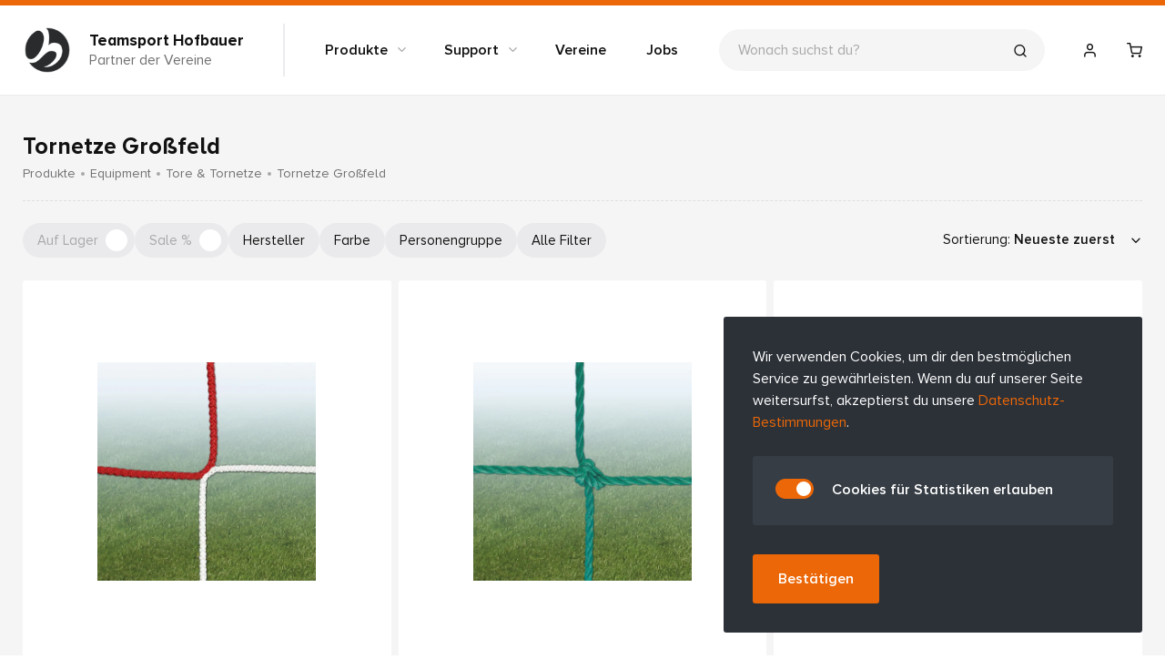

--- FILE ---
content_type: text/html; charset=utf-8
request_url: https://www.laola.biz/produkte/c/equipment/tore+tornetze/tornetze-grossfeld
body_size: 34053
content:
<!DOCTYPE html>
<head>
  <meta charset="utf-8" />
  <meta name="viewport" content="width=device-width, initial-scale=1.0" />
  <meta property="app:version" content="2.50.0.0&#x2B;a9ab5143388159b28ad5e12439fd379ce79f8433" />
  
  <style>
  :root
  {
    --color-primary: #ec6707 !important;
    --color-primary-fg: #ec6707 !important;
  }
</style> 
  
    <link rel="stylesheet" href="/assets/index.css?v=37oP-l7FodtN070c60GurSfGGJKg4x3YXE3tTVGluO4" />
  
  
  
<title> Tornetze Gro&#xDF;feld / Produkte / Teamsport Hofbauer</title>
<meta name="robots" content="index,follow" />
<meta name="description" content="Hofbauer Produkte im Onlineshop: Trainingsanz&#xFC;ge, Shirts, Jacken, Sweater und Accessoires bekannter Sportmarken Hersteller. Gestalte Trikots f&#xFC;r deinen Verein" />
<meta name="author" content="Hofbauer" />
<meta name="format-detection" content="telephone=no">
<meta property="og:title" content=" Tornetze Gro&#xDF;feld / Produkte / Teamsport Hofbauer" />
<meta property="og:url" content="https://www.laola.biz/produkte/c/equipment/tore&#x2B;tornetze/tornetze-grossfeld" />
<meta property="og:site_name" content="Hofbauer" />
<meta property="og:description" content="Hofbauer Produkte im Onlineshop: Trainingsanz&#xFC;ge, Shirts, Jacken, Sweater und Accessoires bekannter Sportmarken Hersteller. Gestalte Trikots f&#xFC;r deinen Verein" />
<meta property="og:image" content="/uploads/54491dad-d9a6-4ff5-ad9f-1e90a8dfc9b1/hofbauer-teamsport.png" />
<meta name="msapplication-tap-highlight" content="no" />
<meta name="apple-mobile-web-app-title" content="Hofbauer">
<meta name="application-name" content="Hofbauer">
<meta name="google-site-verification" content="google87064142f02a03e7" />
<meta name="facebook-domain-verification" content="efun2s7g79yl4x81n82nygugi85uvl" />

<link rel="icon" type="image/png" href="/uploads/d9ae7533-39bf-449e-917f-020b2f5e496a/:fav.32/hofbauer-teamsport-logo.png" sizes="32x32">
<link rel="icon" type="image/png" href="/uploads/d9ae7533-39bf-449e-917f-020b2f5e496a/:fav.228/hofbauer-teamsport-logo.png" sizes="228x228">
<link rel="image_src" type="image/png" href="/uploads/d9ae7533-39bf-449e-917f-020b2f5e496a/:fav.192/hofbauer-teamsport-logo.png" sizes="192x192" />
<link rel="shortcut icon" type="image/png" href="/uploads/d9ae7533-39bf-449e-917f-020b2f5e496a/:fav.196/hofbauer-teamsport-logo.png" sizes="196x196">
<link rel="apple-touch-icon" type="image/png" href="/uploads/d9ae7533-39bf-449e-917f-020b2f5e496a/:fav.180/hofbauer-teamsport-logo.png" sizes="180x180">



  <script type="application/json" id="app-privacy-json">
    {"fathom":null,"googleAnalytics":{"trackingIds":["AW-17619129887","G-V53MF7S2W2","AW-355151146"]},"sentry":null,"facebook":{"trackingIds":["826253115772346"]}}
  </script>

  
</head>
<body class="preload nojs">
  <div class="apps">
    <div r-component="basket"></div>
    
<header class="app-header-outer theme-light">
  <div class="grid app-header">

    <div class="app-header-main">
      <a href="/" app-live class="app-logo">
        <img src="/uploads/47e8448e-2115-4d1c-9aa6-ef0428adabce/:app.logo/hofbauer-teamsport-logo-b2w-offset.png" alt="Teamsport Hofbauer" width="256" height="256" />
        <p class="app-logo-text">
          <span class="app-logo-text-name">Teamsport Hofbauer</span>
          <span class="hide-s">Partner der Vereine</span>
        </p>
      </a>
    </div>
    
    <div class="app-header-nav">
        <div class="app-nav-item-outer cmp-products" x-data="layout_navigation" x-on:click.outside="onOutsideClick">
          <a href="/produkte" target="_self" class="app-nav-item"  x-on:click.prevent="toggle" :class="open && 'is-open'">
            Produkte
            <i class="icon-chevron-down -arrow"></i>
          </a>
            
<nav x-data="products_dropdown" :class="open && 'is-open'" class="dropdown -minimal app-nav-component theme-light app-nav-products">
  <div class="grid">
    <aside class="app-nav-products-aside">
      <nav>
          <a href="#" class="-group" x-on:mouseenter="onMouseover" x-on:mouseleave="onMouseleave" x-on:touchstart="onTouchStart" data-index="0" :class="0 == index && 'is-active'" data-text="Produktwelten">Produktwelten</a>
        <a href="/produkte/c/trikotsatz" class="-group" x-on:mouseenter="onMouseover" x-on:mouseleave="onMouseleave" x-on:touchstart="onTouchStart" data-index="1" :class="1 == index && 'is-active'" data-text="Trikotsatz">Trikotsatz</a>
        <a href="/produkte/c/vereinsbekleidung" class="-group" x-on:mouseenter="onMouseover" x-on:mouseleave="onMouseleave" x-on:touchstart="onTouchStart" data-index="2" :class="2 == index && 'is-active'" data-text="Vereinsbekleidung">Vereinsbekleidung</a>
        <a href="/produkte/c/work-und-teamwear" class="-group" x-on:mouseenter="onMouseover" x-on:mouseleave="onMouseleave" x-on:touchstart="onTouchStart" data-index="3" :class="3 == index && 'is-active'" data-text="Work- und Teamwear">Work- und Teamwear</a>
        <a href="/produkte/c/accessoires" class="-group" x-on:mouseenter="onMouseover" x-on:mouseleave="onMouseleave" x-on:touchstart="onTouchStart" data-index="4" :class="4 == index && 'is-active'" data-text="Accessoires">Accessoires</a>
        <a href="/produkte/c/equipment" class="-group" x-on:mouseenter="onMouseover" x-on:mouseleave="onMouseleave" x-on:touchstart="onTouchStart" data-index="5" :class="5 == index && 'is-active'" data-text="Equipment">Equipment</a>
        <a href="/produkte/c/schuhe" class="-group" x-on:mouseenter="onMouseover" x-on:mouseleave="onMouseleave" x-on:touchstart="onTouchStart" data-index="6" :class="6 == index && 'is-active'" data-text="Schuhe">Schuhe</a>
        <a href="/produkte/c/fanartikel" class="-group" x-on:mouseenter="onMouseover" x-on:mouseleave="onMouseleave" x-on:touchstart="onTouchStart" data-index="7" :class="7 == index && 'is-active'" data-text="Fanartikel">Fanartikel</a>
        <a href="/produkte/c/spezialangebote" class="-group" x-on:mouseenter="onMouseover" x-on:mouseleave="onMouseleave" x-on:touchstart="onTouchStart" data-index="8" :class="8 == index && 'is-active'" data-text="Spezialangebote">Spezialangebote</a>
        <a href="/produkte/c/raeumungsverkauf" class="-group" x-on:mouseenter="onMouseover" x-on:mouseleave="onMouseleave" x-on:touchstart="onTouchStart" data-index="9" :class="9 == index && 'is-active'" data-text="R&#xE4;umungsverkauf">R&#xE4;umungsverkauf</a>
      </nav>
        <a href="/produkte/mix" class="button app-nav-products-configurator">Konfigurator starten<i class="icon-arrow-right"></i></a>
    </aside>


      <div class="app-nav-products-group app-nav-products-features" :class="0 == index && 'is-active'">
          <a class="app-nav-products-feature" href="/raeumungsverkauf">
            <img src="/uploads/758f0c94-0fb3-4be3-80a8-8fc6f2110c1b/:nav.feature.header.experience:0.34,0.5/raeumungsverkauf-plakat-1000mm-x-500mm-web.jpg" loading="lazy" class="app-nav-products-feature-image" alt="R&#xE4;umungsverkauf - Wir schlie&#xDF;en unseren station&#xE4;ren Laden! " width="500" height="300" />
            <h3 class="content-headline app-nav-products-feature-headline">R&#xE4;umungsverkauf - Wir schlie&#xDF;en unseren station&#xE4;ren Laden! </h3>
          </a>
          <a class="app-nav-products-feature" title="Fu&#xDF;ballschuhwelt" href="/produkte/c/schuhe/fussballschuhe">
            <img src="/uploads/921d462d-d14b-42d5-9e60-3e4fdc0da487/:nav.feature.header.experience/2025-hofbauer-16-06-10.jpg" loading="lazy" class="app-nav-products-feature-image" alt="Mindestens -50%* bis -70% Rabatt auf &#xFC;ber 2000 Fu&#xDF;ballschuhe" width="500" height="300" />
            <h3 class="content-headline app-nav-products-feature-headline">Mindestens -50%* bis -70% Rabatt auf &#xFC;ber 2000 Fu&#xDF;ballschuhe</h3>
          </a>
          <a class="app-nav-products-feature" href="/hausmesse2026">
            <img src="/uploads/18465d90-39d9-48ca-ba8a-98745b52840a/:nav.feature.header.experience/hausmesse-fuer-vereine.jpg" loading="lazy" class="app-nav-products-feature-image" alt="Hausmesse f&#xFC;r Vereine: 30.1. &#x2B; 31.1.2026" width="500" height="300" />
            <h3 class="content-headline app-nav-products-feature-headline">Hausmesse f&#xFC;r Vereine: 30.1. &#x2B; 31.1.2026</h3>
          </a>
          <a class="app-nav-products-feature" href="/produkte/p/gutschein">
            <img src="/uploads/c3e89cc0-f392-47f2-9501-51b6bd27a323/:nav.feature.header.experience/hofbauer-teamsport-gutschein-v2.webp" loading="lazy" class="app-nav-products-feature-image" alt="Gutschein bestellen" width="500" height="300" />
            <h3 class="content-headline app-nav-products-feature-headline">Gutschein bestellen</h3>
          </a>
          <a class="app-nav-products-feature" title="Aktuelle Ballangebote" href="/produkte/c/equipment/baelle">
            <img src="/uploads/8982562e-cdc7-40b4-8ce0-16af73d64eb5/:nav.feature.header.experience/486240725-1120402130126401-8700444650260232768-n.jpg" loading="lazy" class="app-nav-products-feature-image" alt="B&#xE4;lle Sale: Bis 54% Rabatt - Nur f&#xFC;r kurze Zeit" width="500" height="300" />
            <h3 class="content-headline app-nav-products-feature-headline">B&#xE4;lle Sale: Bis 54% Rabatt - Nur f&#xFC;r kurze Zeit</h3>
          </a>
          <a class="app-nav-products-feature" href="/produkte/teamsport-kataloge">
            <img src="/uploads/2074b1f3-6962-45ea-aee5-e6ab3efea05f/:nav.feature.header.experience/titelbild.jpg" loading="lazy" class="app-nav-products-feature-image" alt="Teamsport Kataloge 2026" width="500" height="300" />
            <h3 class="content-headline app-nav-products-feature-headline">Teamsport Kataloge 2026</h3>
          </a>
          <a class="app-nav-products-feature" href="/produkte/jako-team-creator">
            <img src="/uploads/741feca2-949f-45fe-87fa-bc071bb8b8ae/:nav.feature.header.experience/2024-kampagne-teamcreator-keyvisual-bildschirm-1920x1080px.jpg" loading="lazy" class="app-nav-products-feature-image" alt="Jako TeamCreator" width="500" height="300" />
            <h3 class="content-headline app-nav-products-feature-headline">Jako TeamCreator</h3>
          </a>
          <a class="app-nav-products-feature" href="/produkte/c/fanartikel/fantrikots">
            <img src="/uploads/5927744a-08e7-44fc-beec-df1ae0038504/:nav.feature.header.experience/577017925-1372355537586776-748343509124501541-n.jpg" loading="lazy" class="app-nav-products-feature-image" alt="Fantrikots &amp; Fanartikel" width="500" height="300" />
            <h3 class="content-headline app-nav-products-feature-headline">Fantrikots &amp; Fanartikel</h3>
          </a>
          <a class="app-nav-products-feature" title="FC Bayern Fanwelt" href="/produkte/fc-bayern-fanwelt">
            <img src="/uploads/80a185ca-ec34-429a-828b-9543687ac431/:nav.feature.header.experience/06-11-hofbauer-3.jpg" loading="lazy" class="app-nav-products-feature-image" alt="FC Bayern Fanwelt" width="500" height="300" />
            <h3 class="content-headline app-nav-products-feature-headline">FC Bayern Fanwelt</h3>
          </a>
          <a class="app-nav-products-feature" title="Trainingsutensilien und Equipment" href="/produkte/c/equipment/equipment&#x2B;training">
            <img src="/uploads/9bae04d9-75ff-4495-8034-7a675c11d84b/:nav.feature.header.experience/hofbauer-teamsport-trainingsequipment-2-3x2.jpg" loading="lazy" class="app-nav-products-feature-image" alt="Trainingsutensilien &amp; Equipment" width="500" height="300" />
            <h3 class="content-headline app-nav-products-feature-headline">Trainingsutensilien &amp; Equipment</h3>
          </a>
      </div>

      <div :class="1 == index && 'is-active'" class="app-nav-products-group has-feature">
        <div class="app-nav-products-items">
          <div class="app-nav-products-items-group" x-data="{ morehidden: true }">
            <a href="/produkte/c/trikotsatz/trikots" class="-item -header">
                <img src="/uploads/7af32c71-b58b-4681-983a-308a7cda8ae2/:nav.category.product/adidas-condivo-22-graphic-trikot-1-4-arm-9468-53311.jpg" class="-image" loading="lazy" />
              Trikots
            </a>
              <a href="/produkte/c/trikotsatz/trikots/1-4-arm-trikots" class="-item">1/4 Arm Trikots</a>
              <a href="/produkte/c/trikotsatz/trikots/1-1-arm-trikots" class="-item">1/1 Arm Trikots</a>
              <a href="/produkte/c/trikotsatz/trikots/1-1-arm-tw-trikots" class="-item">1/1 Arm TW-Trikots</a>
              <a href="/produkte/c/trikotsatz/trikots/1-4-arm-tw-trikots" class="-item">1/4 Arm TW-Trikots</a>
          </div>
          <div class="app-nav-products-items-group" x-data="{ morehidden: true }">
            <a href="/produkte/c/trikotsatz/shorts" class="-item -header">
                <img src="/uploads/1d64ec20-89ea-43a4-ba17-0c71007772b3/:nav.category.product/adidas-condivo-22-torwart-short-ohne-innenslip-2742-22521.jpg" class="-image" loading="lazy" />
              Shorts
            </a>
              <a href="/produkte/c/trikotsatz/shorts/shorts-mit-innenslip" class="-item">Shorts mit Innenslip</a>
              <a href="/produkte/c/trikotsatz/shorts/shorts-ohne-innenslip" class="-item">Shorts ohne Innenslip</a>
              <a href="/produkte/c/trikotsatz/shorts/tw-shorts" class="-item">TW-Shorts</a>
              <a href="/produkte/c/trikotsatz/shorts/tw-hosen-lang" class="-item">TW Hosen lang</a>
          </div>
          <div class="app-nav-products-items-group" x-data="{ morehidden: true }">
            <a href="/produkte/c/trikotsatz/stutzen" class="-item -header">
                <img src="/uploads/2eb226ec-f69a-4a76-88bb-cf5c346033ef/:nav.category.product/stutzen.jpg" class="-image" loading="lazy" />
              Stutzen
            </a>
              <a href="/produkte/c/trikotsatz/stutzen/socken-stutzen" class="-item">Socken-Stutzen</a>
              <a href="/produkte/c/trikotsatz/stutzen/stegstutzen" class="-item">Stegstutzen</a>
              <a href="/produkte/c/trikotsatz/stutzen/stutzen-zubehoer" class="-item">Stutzen-Zubeh&#xF6;r</a>
          </div>
        </div>
          <img src="/uploads/fd07745f-e799-42bd-8622-2e32fc90c81a/:nav.feature.header.high/trikots-fuer-dein-team.jpg" class="app-nav-products-items-feature" loading="lazy" width="350" height="450" />
      </div>
      <div :class="2 == index && 'is-active'" class="app-nav-products-group has-feature">
        <div class="app-nav-products-items">
          <div class="app-nav-products-items-group" x-data="{ morehidden: true }">
            <a href="/produkte/c/vereinsbekleidung/anzuege" class="-item -header">
                <img src="/uploads/65d96463-3c72-4e36-9518-6c7b75155f22/:nav.category.product/anzuege.jpg" class="-image" loading="lazy" />
              Anz&#xFC;ge
            </a>
              <a href="/produkte/c/vereinsbekleidung/anzuege/praesentationsanzuege" class="-item">Pr&#xE4;sentationsanz&#xFC;ge</a>
              <a href="/produkte/c/vereinsbekleidung/anzuege/trainingsanzuege" class="-item">Trainingsanz&#xFC;ge</a>
              <a href="/produkte/c/vereinsbekleidung/anzuege/polyesteranzuege" class="-item">Polyesteranz&#xFC;ge</a>
          </div>
          <div class="app-nav-products-items-group" x-data="{ morehidden: true }">
            <a href="/produkte/c/vereinsbekleidung/jacken" class="-item -header">
                <img src="/uploads/3eb790b4-97a9-4369-9cd5-b54e731a3d87/:nav.category.product/adidas-entrada-22-praesentationsjacke-7142-52071.jpg" class="-image" loading="lazy" />
              Jacken
            </a>
              <a href="/produkte/c/vereinsbekleidung/jacken/praesentationsjacken" class="-item">Pr&#xE4;sentationsjacken</a>
              <a href="/produkte/c/vereinsbekleidung/jacken/trainingsjacken" class="-item">Trainingsjacken</a>
              <a href="/produkte/c/vereinsbekleidung/jacken/kapuzenjacken" class="-item">Kapuzenjacken</a>
              <a href="/produkte/c/vereinsbekleidung/jacken/regenjacken" class="-item" :class="morehidden && 'is-hidden'">Regenjacken</a>
              <a href="/produkte/c/vereinsbekleidung/jacken/allwetterjacken" class="-item" :class="morehidden && 'is-hidden'">Allwetterjacken</a>
              <a href="/produkte/c/vereinsbekleidung/jacken/coachjacken" class="-item" :class="morehidden && 'is-hidden'">Coachjacken</a>
              <a href="/produkte/c/vereinsbekleidung/jacken/stadionjacken" class="-item" :class="morehidden && 'is-hidden'">Stadionjacken</a>
              <a href="/produkte/c/vereinsbekleidung/jacken/freizeitjacken" class="-item" :class="morehidden && 'is-hidden'">Freizeitjacken</a>
              <a href="/produkte/c/vereinsbekleidung/jacken/fleecejacken" class="-item" :class="morehidden && 'is-hidden'">Fleecejacken</a>
              <a href="/produkte/c/vereinsbekleidung/jacken/polyesterjacken" class="-item" :class="morehidden && 'is-hidden'">Polyesterjacken</a>
                <a href="/produkte/c/vereinsbekleidung/jacken" class="-item -more" x-show="morehidden" x-on:click.prevent.stop="morehidden = false;">
                  &#x2B; 7 weitere
                </a>
                <a href="/produkte/c/vereinsbekleidung/jacken" class="-item -more" x-show="!morehidden" x-on:click.prevent.stop="morehidden = true;">
                  - weniger
                </a>
          </div>
          <div class="app-nav-products-items-group" x-data="{ morehidden: true }">
            <a href="/produkte/c/vereinsbekleidung/sweater" class="-item -header">
                <img src="/uploads/6d29de57-00b3-4288-80aa-1a199cdfd111/:nav.category.product/adidas-condivo-22-pro-aufwaermtop-4604-20471.jpg" class="-image" loading="lazy" />
              Sweater
            </a>
              <a href="/produkte/c/vereinsbekleidung/sweater/zip-sweater" class="-item">Zip-Sweater</a>
              <a href="/produkte/c/vereinsbekleidung/sweater/rundhals-sweater" class="-item">Rundhals-Sweater</a>
              <a href="/produkte/c/vereinsbekleidung/sweater/kapuzen-sweater" class="-item">Kapuzen-Sweater</a>
          </div>
          <div class="app-nav-products-items-group" x-data="{ morehidden: true }">
            <a href="/produkte/c/vereinsbekleidung/shirts" class="-item -header">
                <img src="/uploads/21d1d228-e222-4b7b-8b25-7d95e7349b03/:nav.category.product/adidas-condivo-22-pro-trainingsshirt-0862-02251.jpg" class="-image" loading="lazy" />
              Shirts
            </a>
              <a href="/produkte/c/vereinsbekleidung/shirts/trainingsshirts" class="-item">Trainingsshirts</a>
              <a href="/produkte/c/vereinsbekleidung/shirts/freizeitshirts" class="-item">Freizeitshirts</a>
              <a href="/produkte/c/vereinsbekleidung/shirts/poloshirts" class="-item">Poloshirts</a>
              <a href="/produkte/c/vereinsbekleidung/shirts/tanktops" class="-item" :class="morehidden && 'is-hidden'">Tanktops</a>
              <a href="/produkte/c/vereinsbekleidung/shirts/funktions-shirts" class="-item" :class="morehidden && 'is-hidden'">Funktions-Shirts</a>
                <a href="/produkte/c/vereinsbekleidung/shirts" class="-item -more" x-show="morehidden" x-on:click.prevent.stop="morehidden = false;">
                  &#x2B; 2 weitere
                </a>
                <a href="/produkte/c/vereinsbekleidung/shirts" class="-item -more" x-show="!morehidden" x-on:click.prevent.stop="morehidden = true;">
                  - weniger
                </a>
          </div>
          <div class="app-nav-products-items-group" x-data="{ morehidden: true }">
            <a href="/produkte/c/vereinsbekleidung/shorts" class="-item -header">
                <img src="/uploads/806418eb-6df7-443b-b875-6decbbc97c1d/:nav.category.product/adidas-condivo-22-pro-trainingsshort-3938-55191.jpg" class="-image" loading="lazy" />
              Shorts
            </a>
              <a href="/produkte/c/vereinsbekleidung/shorts/trainingsshorts" class="-item">Trainingsshorts</a>
              <a href="/produkte/c/vereinsbekleidung/shorts/freizeitshorts" class="-item">Freizeitshorts</a>
              <a href="/produkte/c/vereinsbekleidung/shorts/funktionsshorts-hosen" class="-item">Funktionsshorts/-hosen</a>
              <a href="/produkte/c/vereinsbekleidung/shorts/roecke" class="-item">R&#xF6;cke</a>
          </div>
          <div class="app-nav-products-items-group" x-data="{ morehidden: true }">
            <a href="/produkte/c/vereinsbekleidung/hosen" class="-item -header">
                <img src="/uploads/1fc5bb08-f9ca-4655-b420-98eb62ea5e44/:nav.category.product/adidas-entrada-22-praesentationshose-7385-04761.jpg" class="-image" loading="lazy" />
              Hosen
            </a>
              <a href="/produkte/c/vereinsbekleidung/hosen/praesentationshosen" class="-item">Pr&#xE4;sentationshosen</a>
              <a href="/produkte/c/vereinsbekleidung/hosen/trainingshosen" class="-item">Trainingshosen</a>
              <a href="/produkte/c/vereinsbekleidung/hosen/polyesterhosen" class="-item">Polyesterhosen</a>
              <a href="/produkte/c/vereinsbekleidung/hosen/sweathosen" class="-item" :class="morehidden && 'is-hidden'">Sweathosen</a>
              <a href="/produkte/c/vereinsbekleidung/hosen/3-4-hosen" class="-item" :class="morehidden && 'is-hidden'">3/4 Hosen</a>
                <a href="/produkte/c/vereinsbekleidung/hosen" class="-item -more" x-show="morehidden" x-on:click.prevent.stop="morehidden = false;">
                  &#x2B; 2 weitere
                </a>
                <a href="/produkte/c/vereinsbekleidung/hosen" class="-item -more" x-show="!morehidden" x-on:click.prevent.stop="morehidden = true;">
                  - weniger
                </a>
          </div>
        </div>
          <img src="/uploads/f827b1ee-dc51-4643-a25b-36beff1a6ac3/:nav.feature.header.high/teamsport-bekleidung.jpg" class="app-nav-products-items-feature" loading="lazy" width="350" height="450" />
      </div>
      <div :class="3 == index && 'is-active'" class="app-nav-products-group has-feature">
        <div class="app-nav-products-items">
          <div class="app-nav-products-items-group" x-data="{ morehidden: true }">
            <a href="/produkte/c/work-und-teamwear/shirts" class="-item -header">
                <img src="/uploads/14c0063b-c73e-4b5b-a32b-1be607eb429f/:nav.category.product/c6121-830.jpg" class="-image" loading="lazy" />
              Shirts
            </a>
          </div>
          <div class="app-nav-products-items-group" x-data="{ morehidden: true }">
            <a href="/produkte/c/work-und-teamwear/polos" class="-item -header">
                <img src="/uploads/64f6c453-8d73-4fe2-a851-efa19df20430/:nav.category.product/c6321-840.jpg" class="-image" loading="lazy" />
              Polos
            </a>
          </div>
          <div class="app-nav-products-items-group" x-data="{ morehidden: true }">
            <a href="/produkte/c/work-und-teamwear/shorts" class="-item -header">
                <img src="/uploads/685a8699-ec56-4d0d-b7d2-6939b6395bb8/:nav.category.product/c8510-800.jpg" class="-image" loading="lazy" />
              Shorts
            </a>
          </div>
          <div class="app-nav-products-items-group" x-data="{ morehidden: true }">
            <a href="/produkte/c/work-und-teamwear/sweater" class="-item -header">
                <img src="/uploads/f784243a-91e6-4871-b7c2-e8e33d5b7eaa/:nav.category.product/c6720-520.jpg" class="-image" loading="lazy" />
              Sweater
            </a>
          </div>
          <div class="app-nav-products-items-group" x-data="{ morehidden: true }">
            <a href="/produkte/c/work-und-teamwear/jacken" class="-item -header">
                <img src="/uploads/d2dc8cb8-bf55-4df0-b402-be6fa96cb85a/:nav.category.product/c9830-830.jpg" class="-image" loading="lazy" />
              Jacken
            </a>
          </div>
          <div class="app-nav-products-items-group" x-data="{ morehidden: true }">
            <a href="/produkte/c/work-und-teamwear/hosen" class="-item -header">
                <img src="/uploads/7f7146a5-738d-4dc8-bb22-c274ee58c01a/:nav.category.product/c8410-800.jpg" class="-image" loading="lazy" />
              Hosen
            </a>
          </div>
        </div>
          <img src="/uploads/d6895a8c-f4f6-4583-8a67-950da31189a8/:nav.feature.header.high/teamwear.jpg" class="app-nav-products-items-feature" loading="lazy" width="350" height="450" />
      </div>
      <div :class="4 == index && 'is-active'" class="app-nav-products-group has-feature">
        <div class="app-nav-products-items">
          <div class="app-nav-products-items-group" x-data="{ morehidden: true }">
            <a href="/produkte/c/accessoires/taschen-rucksaecke" class="-item -header">
                <img src="/uploads/a665658a-bd9b-44f6-a040-0ec6f360673a/:nav.category.product/jako-challenge-sporttasche-senior-2593-37051.jpg" class="-image" loading="lazy" />
              Taschen/Rucks&#xE4;cke
            </a>
              <a href="/produkte/c/accessoires/taschen-rucksaecke/taschen-mit-bodenfach" class="-item">Taschen mit Bodenfach</a>
              <a href="/produkte/c/accessoires/taschen-rucksaecke/sporttaschen" class="-item">Sporttaschen</a>
              <a href="/produkte/c/accessoires/taschen-rucksaecke/rucksaecke" class="-item">Rucks&#xE4;cke</a>
              <a href="/produkte/c/accessoires/taschen-rucksaecke/gymsacks-turnbeutel" class="-item" :class="morehidden && 'is-hidden'">Gymsacks/Turnbeutel</a>
              <a href="/produkte/c/accessoires/taschen-rucksaecke/fussballschuh-taschen" class="-item" :class="morehidden && 'is-hidden'">Fussballschuh-Taschen</a>
              <a href="/produkte/c/accessoires/taschen-rucksaecke/kulturtaschen" class="-item" :class="morehidden && 'is-hidden'">Kulturtaschen</a>
                <a href="/produkte/c/accessoires/taschen-rucksaecke" class="-item -more" x-show="morehidden" x-on:click.prevent.stop="morehidden = false;">
                  &#x2B; 3 weitere
                </a>
                <a href="/produkte/c/accessoires/taschen-rucksaecke" class="-item -more" x-show="!morehidden" x-on:click.prevent.stop="morehidden = true;">
                  - weniger
                </a>
          </div>
          <div class="app-nav-products-items-group" x-data="{ morehidden: true }">
            <a href="/produkte/c/accessoires/torwarthandschuhe" class="-item -header">
                <img src="/uploads/a92be003-f18d-41f9-a2e3-03392ec93dbf/:nav.category.product/iq4034-1-hardware-photography-front-center-view-transparent.jpg" class="-image" loading="lazy" />
              Torwarthandschuhe
            </a>
                <a href="/produkte/c/accessoires/torwarthandschuhe" class="-item -more">Alle ansehen</a>
          </div>
          <div class="app-nav-products-items-group" x-data="{ morehidden: true }">
            <a href="/produkte/c/accessoires/caps" class="-item -header">
                <img src="/uploads/966225ef-99ba-43fe-b9d9-905f314aaa74/:nav.category.product/2122501-v-crop2.jpg" class="-image" loading="lazy" />
              Caps
            </a>
                <a href="/produkte/c/accessoires/caps" class="-item -more">Alle ansehen</a>
          </div>
          <div class="app-nav-products-items-group" x-data="{ morehidden: true }">
            <a href="/produkte/c/accessoires/muetzen" class="-item -header">
                <img src="/uploads/773ab7cc-8462-4941-9a26-6478c2016b5b/:nav.category.product/hs9765-1-hardware-photography-front-center-view-transparent.jpg" class="-image" loading="lazy" />
              M&#xFC;tzen
            </a>
                <a href="/produkte/c/accessoires/muetzen" class="-item -more">Alle ansehen</a>
          </div>
          <div class="app-nav-products-items-group" x-data="{ morehidden: true }">
            <a href="/produkte/c/accessoires/handschuhe" class="-item -header">
                <img src="/uploads/df424ea7-fb69-480b-a095-5f8216b05874/:nav.category.product/adidas-tiro-league-feldspieler-handschuhe-2763-65471.jpg" class="-image" loading="lazy" />
              Handschuhe
            </a>
                <a href="/produkte/c/accessoires/handschuhe" class="-item -more">Alle ansehen</a>
          </div>
          <div class="app-nav-products-items-group" x-data="{ morehidden: true }">
            <a href="/produkte/c/accessoires/neckwarmer" class="-item -header">
                <img src="/uploads/385a5fad-8ee1-4bae-acd4-45d36bca589b/:nav.category.product/neckwarmer.jpg" class="-image" loading="lazy" />
              Neckwarmer
            </a>
                <a href="/produkte/c/accessoires/neckwarmer" class="-item -more">Alle ansehen</a>
          </div>
          <div class="app-nav-products-items-group" x-data="{ morehidden: true }">
            <a href="/produkte/c/accessoires/trainingssocken" class="-item -header">
                <img src="/uploads/09e3a519-aef3-4718-8a35-13db66356487/:nav.category.product/puma-teamliga-trainingssocken-3991-11751.jpg" class="-image" loading="lazy" />
              Trainingssocken
            </a>
                <a href="/produkte/c/accessoires/trainingssocken" class="-item -more">Alle ansehen</a>
          </div>
          <div class="app-nav-products-items-group" x-data="{ morehidden: true }">
            <a href="/produkte/c/accessoires/tuecher" class="-item -header">
                <img src="/uploads/222fb252-eb53-48c6-979b-213d17a28d22/:nav.category.product/iu1290-1-hardware-photography-front-center-view-white.jpg" class="-image" loading="lazy" />
              T&#xFC;cher
            </a>
                <a href="/produkte/c/accessoires/tuecher" class="-item -more">Alle ansehen</a>
          </div>
          <div class="app-nav-products-items-group" x-data="{ morehidden: true }">
            <a href="/produkte/c/accessoires/haarbaender" class="-item -header">
                <img src="/uploads/28ad30b7-772c-4be0-a634-94b2167743af/:nav.category.product/7241909-v-obj-id-41099-png.jpg" class="-image" loading="lazy" />
              Haarb&#xE4;nder
            </a>
                <a href="/produkte/c/accessoires/haarbaender" class="-item -more">Alle ansehen</a>
          </div>
          <div class="app-nav-products-items-group" x-data="{ morehidden: true }">
            <a href="/produkte/c/accessoires/sport-bhs-bras" class="-item -header">
                <img src="/uploads/75ebb58c-8179-48db-b193-c226f91e99ea/:nav.category.product/adidas-alphaskin-sport-bh-4409-26971.jpg" class="-image" loading="lazy" />
              Sport-BHs/Bras
            </a>
                <a href="/produkte/c/accessoires/sport-bhs-bras" class="-item -more">Alle ansehen</a>
          </div>
          <div class="app-nav-products-items-group" x-data="{ morehidden: true }">
            <a href="/produkte/c/accessoires/schoner-und-zubehoer" class="-item -header">
                <img src="/uploads/89a5dcd3-81f3-437f-a138-775e3e7f3fdf/:nav.category.product/puma-pum-030871-03-imagefront.jpg" class="-image" loading="lazy" />
              Schoner und Zubeh&#xF6;r
            </a>
              <a href="/produkte/c/accessoires/schoner-und-zubehoer/schienbeinschoner" class="-item">Schienbeinschoner</a>
              <a href="/produkte/c/accessoires/schoner-und-zubehoer/knieschoner" class="-item">Knieschoner</a>
              <a href="/produkte/c/accessoires/schoner-und-zubehoer/zubehoer" class="-item">Zubeh&#xF6;r</a>
          </div>
          <div class="app-nav-products-items-group" x-data="{ morehidden: true }">
            <a href="/produkte/c/accessoires/armbinden" class="-item -header">
                <img src="/uploads/93d9759d-6299-4a91-b194-6d15b12d2ec1/:nav.category.product/2809-00.jpg" class="-image" loading="lazy" />
              Armbinden
            </a>
                <a href="/produkte/c/accessoires/armbinden" class="-item -more">Alle ansehen</a>
          </div>
        </div>
          <img src="/uploads/444062a5-75d8-487f-b03c-43a685af0e67/:nav.feature.header.high/accessoires.jpg" class="app-nav-products-items-feature" loading="lazy" width="350" height="450" />
      </div>
      <div :class="5 == index && 'is-active'" class="app-nav-products-group has-feature">
        <div class="app-nav-products-items">
          <div class="app-nav-products-items-group" x-data="{ morehidden: true }">
            <a href="/produkte/c/equipment/equipment&#x2B;training" class="-item -header">
                <img src="/uploads/f0326703-04eb-491f-95ee-a7badef2f6a4/:nav.category.product/derbystar-ballsack-fuer-10-baelle-0007-36721.jpg" class="-image" loading="lazy" />
              Equipment &amp; Training
            </a>
                <a href="/produkte/c/equipment/equipment&#x2B;training" class="-item -more">Alle ansehen</a>
          </div>
          <div class="app-nav-products-items-group" x-data="{ morehidden: true }">
            <a href="/produkte/c/equipment/baelle" class="-item -header">
                <img src="/uploads/c1cf08ec-c51c-4991-acd1-2d99e0cab136/:nav.category.product/spielball.png" class="-image" loading="lazy" />
              B&#xE4;lle
            </a>
              <a href="/produkte/c/equipment/baelle/spielbaelle" class="-item">Spielb&#xE4;lle</a>
              <a href="/produkte/c/equipment/baelle/trainingsbaelle" class="-item">Trainingsb&#xE4;lle</a>
              <a href="/produkte/c/equipment/baelle/juniorbaelle" class="-item">Juniorb&#xE4;lle</a>
              <a href="/produkte/c/equipment/baelle/halle-futsal" class="-item" :class="morehidden && 'is-hidden'">Halle/Futsal</a>
              <a href="/produkte/c/equipment/baelle/zubehoer" class="-item" :class="morehidden && 'is-hidden'">Zubeh&#xF6;r</a>
                <a href="/produkte/c/equipment/baelle" class="-item -more" x-show="morehidden" x-on:click.prevent.stop="morehidden = false;">
                  &#x2B; 2 weitere
                </a>
                <a href="/produkte/c/equipment/baelle" class="-item -more" x-show="!morehidden" x-on:click.prevent.stop="morehidden = true;">
                  - weniger
                </a>
          </div>
          <div class="app-nav-products-items-group" x-data="{ morehidden: true }">
            <a href="/produkte/c/equipment/sportplatzbedarf" class="-item -header">
                <img src="/uploads/9c16ddb6-5eba-4d2e-afe6-02b9a9179a6b/:nav.category.product/b-d-trocken-markierwagen-1486.jpg" class="-image" loading="lazy" />
              Sportplatzbedarf
            </a>
                <a href="/produkte/c/equipment/sportplatzbedarf" class="-item -more">Alle ansehen</a>
          </div>
          <div class="app-nav-products-items-group" x-data="{ morehidden: true }">
            <a href="/produkte/c/equipment/schiedsrichter" class="-item -header">
                <img src="/uploads/5eabdcdd-8152-4290-ab1a-f2283242986a/:nav.category.product/schiedsrichter-bekleidung.jpg" class="-image" loading="lazy" />
              Schiedsrichter
            </a>
              <a href="/produkte/c/equipment/schiedsrichter/schiedsrichter-bekleidung" class="-item">Schiedsrichter-Bekleidung</a>
              <a href="/produkte/c/equipment/schiedsrichter/schiedsrichter-equipment" class="-item">Schiedsrichter-Equipment</a>
          </div>
          <div class="app-nav-products-items-group" x-data="{ morehidden: true }">
            <a href="/produkte/c/equipment/trainerbedarf" class="-item -header">
                <img src="/uploads/261914de-34dd-4e0e-85d5-9531e1e39ada/:nav.category.product/b-d-taktikmappe-9187.jpg" class="-image" loading="lazy" />
              Trainerbedarf
            </a>
                <a href="/produkte/c/equipment/trainerbedarf" class="-item -more">Alle ansehen</a>
          </div>
          <div class="app-nav-products-items-group" x-data="{ morehidden: true }">
            <a href="/produkte/c/equipment/tore&#x2B;tornetze" class="-item -header">
                <img src="/uploads/f0bece72-d4e0-4996-8a7a-f5cabf8582cd/:nav.category.product/donet-kleinfeld-1-00x1-00m-weiss-o-2farbig-6290-1.jpg" class="-image" loading="lazy" />
              Tore &amp; Tornetze
            </a>
              <a href="/produkte/c/equipment/tore&#x2B;tornetze/grossfeldtore" class="-item">Gro&#xDF;feldtore</a>
              <a href="/produkte/c/equipment/tore&#x2B;tornetze/kleinfeldtore" class="-item">Kleinfeldtore</a>
              <a href="/produkte/c/equipment/tore&#x2B;tornetze/tornetze-kleinfeld" class="-item">Tornetze Kleinfeld</a>
              <a href="/produkte/c/equipment/tore&#x2B;tornetze/tornetze-grossfeld" class="-item">Tornetze Gro&#xDF;feld</a>
          </div>
          <div class="app-nav-products-items-group" x-data="{ morehidden: true }">
            <a href="/produkte/c/equipment/anzeigentafel" class="-item -header">
                <img src="/uploads/559b1c51-3790-429d-aad3-da4d93d356f6/:nav.category.product/score-time-anzeigetafel-laola-11-9082.jpg" class="-image" loading="lazy" />
              Anzeigentafel
            </a>
                <a href="/produkte/c/equipment/anzeigentafel" class="-item -more">Alle ansehen</a>
          </div>
        </div>
          <img src="/uploads/9bae04d9-75ff-4495-8034-7a675c11d84b/:nav.feature.header.high/hofbauer-teamsport-trainingsequipment-2-3x2.jpg" class="app-nav-products-items-feature" loading="lazy" width="350" height="450" />
      </div>
      <div :class="6 == index && 'is-active'" class="app-nav-products-group">
        <div class="app-nav-products-items">
          <div class="app-nav-products-items-group" x-data="{ morehidden: true }">
            <a href="/produkte/c/schuhe/badeschlappen" class="-item -header">
                <img src="/uploads/14631ed4-ab3d-4f9e-b9a8-ed27e4f0c9da/:nav.category.product/distributor-adidas-adilette-shower-3759-90651.jpg" class="-image" loading="lazy" />
              Badeschlappen
            </a>
          </div>
          <div class="app-nav-products-items-group" x-data="{ morehidden: true }">
            <a href="/produkte/c/schuhe/freizeitschuhe" class="-item -header">
                <img src="/uploads/378c1e23-4438-4040-ab6d-92ba16cd731f/:nav.category.product/freizeitschuhe.jpg" class="-image" loading="lazy" />
              Freizeitschuhe
            </a>
          </div>
          <div class="app-nav-products-items-group" x-data="{ morehidden: true }">
            <a href="/produkte/c/schuhe/laufschuhe" class="-item -header">
                <img src="/uploads/1392d013-09fe-4205-a395-7fa136760441/:nav.category.product/5619-802.jpg" class="-image" loading="lazy" />
              Laufschuhe
            </a>
          </div>
          <div class="app-nav-products-items-group" x-data="{ morehidden: true }">
            <a href="/produkte/c/schuhe/hallenschuhe" class="-item -header">
                <img src="/uploads/4c2ca0ed-9e62-4f57-a864-b219c80963f5/:nav.category.product/hallenschuhe.jpg" class="-image" loading="lazy" />
              Hallenschuhe
            </a>
          </div>
          <div class="app-nav-products-items-group" x-data="{ morehidden: true }">
            <a href="/produkte/c/schuhe/fussballschuhe" class="-item -header">
                <img src="/uploads/536566a8-faf8-455a-901a-a6990026cc42/:nav.category.product/107563-07-imagefront.jpg" class="-image" loading="lazy" />
              Fu&#xDF;ballschuhe
            </a>
          </div>
        </div>
      </div>
      <div :class="7 == index && 'is-active'" class="app-nav-products-group">
        <div class="app-nav-products-items">
          <div class="app-nav-products-items-group" x-data="{ morehidden: true }">
            <a href="/produkte/c/fanartikel/fc-bayern" class="-item -header">
                <img src="/uploads/ab734cc0-57d7-4236-8d8f-59622f4a956c/:nav.category.product/28367-6.jpg" class="-image" loading="lazy" />
              FC Bayern
            </a>
              <a href="/produkte/c/fanartikel/fc-bayern/125-jahre-fc-bayern" class="-item">125 Jahre FC Bayern</a>
              <a href="/produkte/c/fanartikel/fc-bayern/fanbekleidung" class="-item">Fanbekleidung</a>
              <a href="/produkte/c/fanartikel/fc-bayern/schule" class="-item">Schule</a>
              <a href="/produkte/c/fanartikel/fc-bayern/babys&#x2B;kleinkinder" class="-item" :class="morehidden && 'is-hidden'">Babys &amp; Kleinkinder</a>
              <a href="/produkte/c/fanartikel/fc-bayern/badezimmer" class="-item" :class="morehidden && 'is-hidden'">Badezimmer</a>
              <a href="/produkte/c/fanartikel/fc-bayern/hand-dusch-und-strandtuecher" class="-item" :class="morehidden && 'is-hidden'">Hand-, Dusch- und Strandt&#xFC;cher</a>
              <a href="/produkte/c/fanartikel/fc-bayern/schlafen&#x2B;gemuetliches" class="-item" :class="morehidden && 'is-hidden'">Schlafen &amp; Gem&#xFC;tliches</a>
              <a href="/produkte/c/fanartikel/fc-bayern/zuhause-und-kochen" class="-item" :class="morehidden && 'is-hidden'">Zuhause und Kochen</a>
              <a href="/produkte/c/fanartikel/fc-bayern/spiel&#x2B;spass" class="-item" :class="morehidden && 'is-hidden'">Spiel &amp; Spa&#xDF;</a>
              <a href="/produkte/c/fanartikel/fc-bayern/fcb-accessoires" class="-item" :class="morehidden && 'is-hidden'">FCB Accessoires</a>
              <a href="/produkte/c/fanartikel/fc-bayern/tassen-becher&#x2B;glaeser" class="-item" :class="morehidden && 'is-hidden'">Tassen, Becher &amp; Gl&#xE4;ser</a>
              <a href="/produkte/c/fanartikel/fc-bayern/weihnachten" class="-item" :class="morehidden && 'is-hidden'">Weihnachten</a>
                <a href="/produkte/c/fanartikel/fc-bayern" class="-item -more" x-show="morehidden" x-on:click.prevent.stop="morehidden = false;">
                  &#x2B; 9 weitere
                </a>
                <a href="/produkte/c/fanartikel/fc-bayern" class="-item -more" x-show="!morehidden" x-on:click.prevent.stop="morehidden = true;">
                  - weniger
                </a>
          </div>
          <div class="app-nav-products-items-group" x-data="{ morehidden: true }">
            <a href="/produkte/c/fanartikel/nationaltrikots" class="-item -header">
                <img src="/uploads/b7b1a340-8823-4584-ade3-6ce6284cba45/:nav.category.product/ip8139-collage.jpg" class="-image" loading="lazy" />
              Nationaltrikots
            </a>
              <a href="/produkte/c/fanartikel/nationaltrikots/deutschland" class="-item">Deutschland</a>
              <a href="/produkte/c/fanartikel/nationaltrikots/oesterreich" class="-item">&#xD6;sterreich</a>
              <a href="/produkte/c/fanartikel/nationaltrikots/italien" class="-item">Italien</a>
              <a href="/produkte/c/fanartikel/nationaltrikots/spanien" class="-item" :class="morehidden && 'is-hidden'">Spanien</a>
              <a href="/produkte/c/fanartikel/nationaltrikots/argentinien" class="-item" :class="morehidden && 'is-hidden'">Argentinien</a>
              <a href="/produkte/c/fanartikel/nationaltrikots/mexiko" class="-item" :class="morehidden && 'is-hidden'">Mexiko</a>
                <a href="/produkte/c/fanartikel/nationaltrikots" class="-item -more" x-show="morehidden" x-on:click.prevent.stop="morehidden = false;">
                  &#x2B; 3 weitere
                </a>
                <a href="/produkte/c/fanartikel/nationaltrikots" class="-item -more" x-show="!morehidden" x-on:click.prevent.stop="morehidden = true;">
                  - weniger
                </a>
          </div>
          <div class="app-nav-products-items-group" x-data="{ morehidden: true }">
            <a href="/produkte/c/fanartikel/club-trikots" class="-item -header">
                <img src="/uploads/b8de2f33-3d83-4a54-833b-bab00f94133e/:nav.category.product/jj2137-erw-12name.jpg" class="-image" loading="lazy" />
              Club-Trikots
            </a>
              <a href="/produkte/c/fanartikel/club-trikots/fc-bayern-muenchen" class="-item">FC Bayern M&#xFC;nchen</a>
              <a href="/produkte/c/fanartikel/club-trikots/bvb-borussia-dortmund" class="-item">BVB Borussia Dortmund</a>
              <a href="/produkte/c/fanartikel/club-trikots/vfb-stuttgart" class="-item">VFB Stuttgart</a>
              <a href="/produkte/c/fanartikel/club-trikots/eintracht-frankfurt" class="-item" :class="morehidden && 'is-hidden'">Eintracht Frankfurt</a>
              <a href="/produkte/c/fanartikel/club-trikots/fc-st-pauli" class="-item" :class="morehidden && 'is-hidden'">FC St. Pauli</a>
              <a href="/produkte/c/fanartikel/club-trikots/red-bull-salzburg" class="-item" :class="morehidden && 'is-hidden'">Red Bull Salzburg</a>
              <a href="/produkte/c/fanartikel/club-trikots/ajax-amsterdam" class="-item" :class="morehidden && 'is-hidden'">Ajax Amsterdam</a>
              <a href="/produkte/c/fanartikel/club-trikots/real-madrid" class="-item" :class="morehidden && 'is-hidden'">Real Madrid</a>
              <a href="/produkte/c/fanartikel/club-trikots/ac-mailand" class="-item" :class="morehidden && 'is-hidden'">AC Mailand</a>
              <a href="/produkte/c/fanartikel/club-trikots/manchester-city" class="-item" :class="morehidden && 'is-hidden'">Manchester City</a>
              <a href="/produkte/c/fanartikel/club-trikots/manchester-united" class="-item" :class="morehidden && 'is-hidden'">Manchester United</a>
              <a href="/produkte/c/fanartikel/club-trikots/liverpool-fc" class="-item" :class="morehidden && 'is-hidden'">Liverpool FC</a>
              <a href="/produkte/c/fanartikel/club-trikots/fc-arsenal" class="-item" :class="morehidden && 'is-hidden'">FC Arsenal</a>
                <a href="/produkte/c/fanartikel/club-trikots" class="-item -more" x-show="morehidden" x-on:click.prevent.stop="morehidden = false;">
                  &#x2B; 10 weitere
                </a>
                <a href="/produkte/c/fanartikel/club-trikots" class="-item -more" x-show="!morehidden" x-on:click.prevent.stop="morehidden = true;">
                  - weniger
                </a>
          </div>
        </div>
      </div>
      <div :class="8 == index && 'is-active'" class="app-nav-products-group">
        <div class="app-nav-products-items">
          <div class="app-nav-products-items-group" x-data="{ morehidden: true }">
            <a href="/produkte/c/spezialangebote/erste-hilfe-koffer" class="-item -header">
                <img src="/uploads/9ec226b2-23cd-4316-8d7a-c19f55b28a2d/:nav.category.product/3m-sportkoffer-abbildung-herren-erstehilfekoffer.jpg" class="-image" loading="lazy" />
              Erste-Hilfe-Koffer
            </a>
          </div>
          <div class="app-nav-products-items-group" x-data="{ morehidden: true }">
            <a href="/produkte/c/spezialangebote/ueberraschungspakete" class="-item -header">
                <img src="/uploads/fff4a903-ad4d-454c-8c43-13c0a19c002f/:nav.category.product/distributor-hofbauer-teamsport-ueberraschungspaket-2968-15291.jpg" class="-image" loading="lazy" />
              &#xDC;berraschungspakete
            </a>
          </div>
          <div class="app-nav-products-items-group" x-data="{ morehidden: true }">
            <a href="/produkte/c/spezialangebote/ballsaeule" class="-item -header">
                <img src="/uploads/9e0d968b-74f6-41e8-b7e2-07cda3c7bc11/:nav.category.product/hofbauer-teamsport-derbystar-ballstele-ballsaeule-3.jpg" class="-image" loading="lazy" />
              Balls&#xE4;ule
            </a>
          </div>
        </div>
      </div>
      <div :class="9 == index && 'is-active'" class="app-nav-products-group">
        <div class="app-nav-products-items">
          <div class="app-nav-products-items-group" x-data="{ morehidden: true }">
            <a href="/produkte/c/raeumungsverkauf/trainingsbekleidung" class="-item -header">
                <img src="/uploads/a523b579-7105-46c8-919d-d089ca31dcfd/:nav.category.product/he1573-app-photo-front-transparent.jpg" class="-image" loading="lazy" />
              Trainingsbekleidung
            </a>
                <a href="/produkte/c/raeumungsverkauf/trainingsbekleidung" class="-item -more">Alle ansehen</a>
          </div>
          <div class="app-nav-products-items-group" x-data="{ morehidden: true }">
            <a href="/produkte/c/raeumungsverkauf/freizeitbekleidung" class="-item -header">
                <img src="/uploads/b37e60a1-4fb9-4e1d-8c0c-735796abf8ae/:nav.category.product/h57512-2-apparel-photography-front-center-view-transparent.jpg" class="-image" loading="lazy" />
              Freizeitbekleidung
            </a>
                <a href="/produkte/c/raeumungsverkauf/freizeitbekleidung" class="-item -more">Alle ansehen</a>
          </div>
          <div class="app-nav-products-items-group" x-data="{ morehidden: true }">
            <a href="/produkte/c/raeumungsverkauf/club-trikots" class="-item -header">
                <img src="/uploads/b8de2f33-3d83-4a54-833b-bab00f94133e/:nav.category.product/jj2137-erw-12name.jpg" class="-image" loading="lazy" />
              Club-Trikots
            </a>
              <a href="/produkte/c/raeumungsverkauf/club-trikots/fc-bayern-muenchen" class="-item">FC Bayern M&#xFC;nchen</a>
              <a href="/produkte/c/raeumungsverkauf/club-trikots/bvb-borussia-dortmund" class="-item">BVB Borussia Dortmund</a>
              <a href="/produkte/c/raeumungsverkauf/club-trikots/vfb-stuttgart" class="-item">VFB Stuttgart</a>
              <a href="/produkte/c/raeumungsverkauf/club-trikots/eintracht-frankfurt" class="-item" :class="morehidden && 'is-hidden'">Eintracht Frankfurt</a>
              <a href="/produkte/c/raeumungsverkauf/club-trikots/fsv-mainz-05" class="-item" :class="morehidden && 'is-hidden'">FSV Mainz 05</a>
              <a href="/produkte/c/raeumungsverkauf/club-trikots/fc-st-pauli" class="-item" :class="morehidden && 'is-hidden'">FC St. Pauli</a>
              <a href="/produkte/c/raeumungsverkauf/club-trikots/red-bull-salzburg" class="-item" :class="morehidden && 'is-hidden'">Red Bull Salzburg</a>
              <a href="/produkte/c/raeumungsverkauf/club-trikots/ajax-amsterdam" class="-item" :class="morehidden && 'is-hidden'">Ajax Amsterdam</a>
              <a href="/produkte/c/raeumungsverkauf/club-trikots/real-madrid" class="-item" :class="morehidden && 'is-hidden'">Real Madrid</a>
              <a href="/produkte/c/raeumungsverkauf/club-trikots/ac-mailand" class="-item" :class="morehidden && 'is-hidden'">AC Mailand</a>
              <a href="/produkte/c/raeumungsverkauf/club-trikots/manchester-city" class="-item" :class="morehidden && 'is-hidden'">Manchester City</a>
              <a href="/produkte/c/raeumungsverkauf/club-trikots/manchester-united" class="-item" :class="morehidden && 'is-hidden'">Manchester United</a>
              <a href="/produkte/c/raeumungsverkauf/club-trikots/liverpool-fc" class="-item" :class="morehidden && 'is-hidden'">Liverpool FC</a>
              <a href="/produkte/c/raeumungsverkauf/club-trikots/fc-arsenal" class="-item" :class="morehidden && 'is-hidden'">FC Arsenal</a>
                <a href="/produkte/c/raeumungsverkauf/club-trikots" class="-item -more" x-show="morehidden" x-on:click.prevent.stop="morehidden = false;">
                  &#x2B; 11 weitere
                </a>
                <a href="/produkte/c/raeumungsverkauf/club-trikots" class="-item -more" x-show="!morehidden" x-on:click.prevent.stop="morehidden = true;">
                  - weniger
                </a>
          </div>
          <div class="app-nav-products-items-group" x-data="{ morehidden: true }">
            <a href="/produkte/c/raeumungsverkauf/nationaltrikots" class="-item -header">
                <img src="/uploads/b7b1a340-8823-4584-ade3-6ce6284cba45/:nav.category.product/ip8139-collage.jpg" class="-image" loading="lazy" />
              Nationaltrikots
            </a>
              <a href="/produkte/c/raeumungsverkauf/nationaltrikots/deutschland" class="-item">Deutschland</a>
              <a href="/produkte/c/raeumungsverkauf/nationaltrikots/oesterreich" class="-item">&#xD6;sterreich</a>
              <a href="/produkte/c/raeumungsverkauf/nationaltrikots/italien" class="-item">Italien</a>
              <a href="/produkte/c/raeumungsverkauf/nationaltrikots/portugal" class="-item" :class="morehidden && 'is-hidden'">Portugal</a>
              <a href="/produkte/c/raeumungsverkauf/nationaltrikots/spanien" class="-item" :class="morehidden && 'is-hidden'">Spanien</a>
              <a href="/produkte/c/raeumungsverkauf/nationaltrikots/argentinien" class="-item" :class="morehidden && 'is-hidden'">Argentinien</a>
              <a href="/produkte/c/raeumungsverkauf/nationaltrikots/mexiko" class="-item" :class="morehidden && 'is-hidden'">Mexiko</a>
                <a href="/produkte/c/raeumungsverkauf/nationaltrikots" class="-item -more" x-show="morehidden" x-on:click.prevent.stop="morehidden = false;">
                  &#x2B; 4 weitere
                </a>
                <a href="/produkte/c/raeumungsverkauf/nationaltrikots" class="-item -more" x-show="!morehidden" x-on:click.prevent.stop="morehidden = true;">
                  - weniger
                </a>
          </div>
          <div class="app-nav-products-items-group" x-data="{ morehidden: true }">
            <a href="/produkte/c/raeumungsverkauf/accessoires" class="-item -header">
                <img src="/uploads/08df2ccb-9d1e-4fbf-acb1-9104c283b3c8/:nav.category.product/ib2651-1-hardware-photography-front-center-view-white.jpg" class="-image" loading="lazy" />
              Accessoires
            </a>
              <a href="/produkte/c/raeumungsverkauf/accessoires/funktionswaesche" class="-item">Funktionsw&#xE4;sche</a>
              <a href="/produkte/c/raeumungsverkauf/accessoires/muetzen" class="-item">M&#xFC;tzen</a>
              <a href="/produkte/c/raeumungsverkauf/accessoires/socken-und-stutzen" class="-item">Socken und Stutzen</a>
              <a href="/produkte/c/raeumungsverkauf/accessoires/torwarthandschuhe" class="-item" :class="morehidden && 'is-hidden'">Torwarthandschuhe</a>
              <a href="/produkte/c/raeumungsverkauf/accessoires/schoner-und-zubehoer" class="-item" :class="morehidden && 'is-hidden'">Schoner und -zubeh&#xF6;r</a>
                <a href="/produkte/c/raeumungsverkauf/accessoires" class="-item -more" x-show="morehidden" x-on:click.prevent.stop="morehidden = false;">
                  &#x2B; 2 weitere
                </a>
                <a href="/produkte/c/raeumungsverkauf/accessoires" class="-item -more" x-show="!morehidden" x-on:click.prevent.stop="morehidden = true;">
                  - weniger
                </a>
          </div>
          <div class="app-nav-products-items-group" x-data="{ morehidden: true }">
            <a href="/produkte/c/raeumungsverkauf/ballangebote" class="-item -header">
                <img src="/uploads/319ae319-9053-4389-96a3-c9ed8ebf3459/:nav.category.product/102011-weiss-blau-pink-bundesliga-brillant-aps-v24-main.jpg" class="-image" loading="lazy" />
              Ballangebote
            </a>
                <a href="/produkte/c/raeumungsverkauf/ballangebote" class="-item -more">Alle ansehen</a>
          </div>
          <div class="app-nav-products-items-group" x-data="{ morehidden: true }">
            <a href="/produkte/c/raeumungsverkauf/equipment" class="-item -header">
                <img src="/uploads/31ecccd0-1285-4806-b912-502bed7c3059/:nav.category.product/4528-derbystar-ballsack-3.jpg" class="-image" loading="lazy" />
              Equipment
            </a>
                <a href="/produkte/c/raeumungsverkauf/equipment" class="-item -more">Alle ansehen</a>
          </div>
        </div>
      </div>
  </div>
</nav>
        </div>
        <div class="app-nav-item-outer cmp-" x-data="layout_navigation" x-on:click.outside="onOutsideClick">
          <a href="/support" target="_self" class="app-nav-item"  x-on:click.prevent="toggle" :class="open && 'is-open'">
            Support
            <i class="icon-chevron-down -arrow"></i>
          </a>
            <nav class="dropdown -left theme-light app-subnav" :class="open && 'is-open'">
                <a href="/support/ueber-uns" class="app-subnav-item" target="_self">&#xDC;ber uns</a>
                <a href="/support/faq" class="app-subnav-item" target="_self">FAQ</a>
                <a href="/support/beschriftung" class="app-subnav-item" target="_self">Beschriftung</a>
                <a href="/support/groessentabellen" class="app-subnav-item" target="_self">Gr&#xF6;&#xDF;entabellen</a>
                <a href="/support/jobs" class="app-subnav-item" target="_self">Jobs</a>
                <a href="/support/kontakt" class="app-subnav-item" target="_self">Kontakt</a>
            </nav>
        </div>
        <div class="app-nav-item-outer cmp-" x-data="layout_navigation" x-on:click.outside="onOutsideClick">
          <a href="/vereinsshops" target="_self" class="app-nav-item"  :class="open && 'is-open'">
            Vereine
            
          </a>
        </div>
        <div class="app-nav-item-outer cmp-" x-data="layout_navigation" x-on:click.outside="onOutsideClick">
          <a href="/support/jobs" target="_self" class="app-nav-item"  :class="open && 'is-open'">
            Jobs
            
          </a>
        </div>
    </div>

    
<div class="app-search-bar-outer" x-data="products_search" data-channel="channels.q3ept90ff0oh">
  <div class="app-search-bar-inner">
    <div class="panel-header app-search-bar-header">
      <h2 class="panel-header-text">Suche</h2>
      <span class="panel-header-close" title="Schließen"><i class="icon-x"></i></span>
    </div>
    <form action="/produkte/suche" x-ref="form" method="get" class="app-search-bar" x-on:submit="historyAdd($refs.search.value)">
      <input type="text" autocomplete="off" value="" x-ref="search" x-on:keyup.debounce.150ms="onQueryChange" name="q" placeholder="Wonach suchst du?" class="app-search-bar-input" />
      <button type="submit" class="app-search-bar-submit" title="Suchen"><i class="icon-search"></i></button>
    </form>
    <div class="app-search-bar-dropdown theme-light" x-ref="view">
      
<ul class="app-search-bar-items">
    <template x-for="item in history">
      <li>
        <span class="app-search-bar-item is-history">
          <a :href="item.url"><i class="icon-clock"></i> <span x-text="item.name"></span></a> 
          <button type="button" class="app-search-bar-item-remove" x-on:click="historyRemove(item)"><i class="icon-trash"></i></button>
        </span>
      </li>
    </template>

</ul>
    </div>
  </div>
  <div class="app-search-bar-focus-bg"></div>
</div>

    <div class="app-header-buttons">

      <div class="app-header-button-outer" x-data="account_dropdown" x-on:click.outside="open=false">
        <a href="/account" class="app-header-button" title="Account" x-on:click.prevent="toggle">
          <i class="icon-user"></i>
        </a>
        
<div :class="open && 'is-open'" class="-right app-account theme-light  dropdown">
    <div class="app-account-forms">
      
<div x-ref="login" x-show="!isPasswordRequestView">
  <form action="/account/login" method="post" class="app-account-form" x-on:submit.prevent="login()">
    <template x-if="inCheckout">
      <input class="form-input" type="hidden" data-val="true" data-val-required="The InCheckout field is required." id="InCheckout" name="InCheckout" value="False" />
    </template>
    <h2 class="overlay-headline app-account-headline">
      Anmelden
     <button type="button" title="Schlie&#xDF;en" x-on:click="toggle()" class="panel-header-close show-s"><i class="icon-x"></i></button>
    </h2>
    <p class="app-account-text">Willkommen bei Hofbauer. Wir freuen uns darauf, dich und dein Team zu begleiten.</p>
    <div class="app-account-form-fields">
      <div class="form-field">
        <label class="form-label" for="login-Email">E-Mail</label>
        <input class="form-input" id="login-Email" type="email" data-val="true" data-val-email="The Email field is not a valid e-mail address." data-val-required="The Email field is required." name="Email" value="" />
        <span class="field-validation-error" x-show="loginError" x-text="loginError"></span>
      </div>
      <div class="form-field">
        <label class="form-label" for="login-Password">
          Passwort
          <button type="button" class="-aside" x-on:click="switchView()">Passwort vergessen?</button>
        </label>
        <input class="form-input" type="password" id="login-Password" data-val="true" data-val-required="The Password field is required." name="Password" />
      </div>
      <div class="form-bottom">
        <button type="submit" class="button" :class="isLoggingIn && 'is-loading'">Anmelden</button>
        <p class="form-text">oder <a href="/account/registrierung">neues Konto anlegen</a></p>
      </div>
    </div>
  <input name="__RequestVerificationToken" type="hidden" value="CfDJ8FHIpKAEPiJKqlYZqPdoUAEq3dXhxCaDamvV2L0NRscAGFhy6anPNLjYy2O7aJzqt9BzoBOhvJ2jShYIsuYfU584paA-t_GKWPeQxIHXh-yfySMzdI-JeOOOkdTaAp2hOB_HE4lc23WI0OHSDSUDoOw" /></form>
</div>
      
<div x-show="isPasswordRequestView">
  <h2 class="overlay-headline app-account-headline">
    Passwort zur&#xFC;cksetzen
    <button type="button" title="Schlie&#xDF;en" x-on:click="toggle()" class="panel-header-close show-s"><i class="icon-x"></i></button>
  </h2>
  <p class="app-account-text" x-show="!isResetSuccess">Wir lassen dir eine E-mail zukommen, mit Hilfe derer du ein neues Passwort festlegen kannst.</p>
  <p class="app-account-text" x-show="isResetSuccess">Du wirst in K&#xFC;rze eine E-mail (sofern diese in unserem System registriert ist) zum Zur&#xFC;cksetzen deines Passworts erhalten.</p>

  <form x-show="!isResetSuccess" action="/account/login" method="post" class="app-account-form" x-on:submit.prevent="requestPassword()">
    <input type="hidden" name="IsReset" value="True" />
    <div class="app-account-form-fields">
      <div class="form-field">
        <label class="form-label" for="reset-Email">E-Mail</label>
        <input class="form-input" id="reset-Email" type="email" data-val="true" data-val-email="The Email field is not a valid e-mail address." data-val-required="The Email field is required." name="Email" value="" />
      </div>
      <div class="form-bottom">
        <button type="submit" class="button" :class="isLoggingIn && 'is-loading'">&#xC4;nderung anfordern</button>
        <p class="form-text">oder <a href="#" x-on:click.prevent="switchView()">zur&#xFC;ck zum Login</a></p>
      </div>
    </div>
  <input name="__RequestVerificationToken" type="hidden" value="CfDJ8FHIpKAEPiJKqlYZqPdoUAEq3dXhxCaDamvV2L0NRscAGFhy6anPNLjYy2O7aJzqt9BzoBOhvJ2jShYIsuYfU584paA-t_GKWPeQxIHXh-yfySMzdI-JeOOOkdTaAp2hOB_HE4lc23WI0OHSDSUDoOw" /></form>

  <div class="app-account-form-fields" x-show="isResetSuccess">
    <button type="button" class="button is-light" x-on:click="switchView()">Zur&#xFC;ck</button>
  </div>
</div>
    </div>
</div>
      </div>


        <div class="app-header-button-outer" x-data="$store.basket" x-init="$store.basket.initDropdown()" x-on:click.outside="open=false">
          <script type="application/json" x-ref="dataset">{ "count": 0 }</script>
          <a href="/produkte/warenkorb" class="app-header-button" title="Warenkorb" x-on:click.prevent="open=!open">
            <span x-show="count > 0" x-text="count" class="app-header-button-count js-only">0</span>
            <i class="icon-shopping-cart"></i>
          </a>
          
<div class="dropdown -right theme-light app-basket" :class="open && 'is-open'">
  <h2 class="overlay-headline app-basket-headline">
    Warenkorb 
    
    <button type="button" class="panel-header-close show-s" x-on:click="open=false"><i class="icon-x"></i></button>
  </h2>
  <div class="app-basket-content">
      <p class="app-account-text">Dein Warenkorb ist momentan noch leer.</p>
  </div>
</div>
        </div>

      <div class="app-header-button-outer show-xm" x-data="layout_navpanel">
        <a href="/" class="app-header-button" title="Men&#xFC;" x-on:click.prevent="toggle">
          <i class="icon-menu"></i>
        </a>
        
<div class="panel-container theme-light" x-ref="panel" :class="isPanelOpen && 'is-open'">
  <script type="application/json" x-ref="dataset">
    {"items":[{"name":"Trikotsatz","url":"/produkte/c/trikotsatz","image":"/uploads/7af32c71-b58b-4681-983a-308a7cda8ae2/:nav.category.product/adidas-condivo-22-graphic-trikot-1-4-arm-9468-53311.jpg","coverImage":"/uploads/fd07745f-e799-42bd-8622-2e32fc90c81a/:nav.feature.header/trikots-fuer-dein-team.jpg","children":[{"name":"Trikots","url":"/produkte/c/trikotsatz/trikots","image":"/uploads/7af32c71-b58b-4681-983a-308a7cda8ae2/:nav.category.product/adidas-condivo-22-graphic-trikot-1-4-arm-9468-53311.jpg","coverImage":"/uploads/fd07745f-e799-42bd-8622-2e32fc90c81a/:nav.feature.header/trikots-fuer-dein-team.jpg","children":[{"name":"1/4 Arm Trikots","url":"/produkte/c/trikotsatz/trikots/1-4-arm-trikots","image":"/uploads/aea5e6ad-4ffe-4283-8fb7-3fed1350e669/:nav.category.product/adidas-condivo-22-graphic-trikot-1-4-arm-9468-53311.jpg","coverImage":null,"children":[],"type":"category"},{"name":"1/1 Arm Trikots","url":"/produkte/c/trikotsatz/trikots/1-1-arm-trikots","image":"/uploads/27117d98-50e8-4c1c-993d-3ad65c7c32cc/:nav.category.product/puma-teamgoal-23-trikot-1-1-arm-5177-97651.jpg","coverImage":null,"children":[],"type":"category"},{"name":"1/1 Arm TW-Trikots","url":"/produkte/c/trikotsatz/trikots/1-1-arm-tw-trikots","image":"/uploads/bbeaf1f6-c65c-4ccd-8a84-4cb1b3510a99/:nav.category.product/adidas-condivo-22-torwart-trikot-1-1-arm-2745-86861.jpg","coverImage":null,"children":[],"type":"category"},{"name":"1/4 Arm TW-Trikots","url":"/produkte/c/trikotsatz/trikots/1-4-arm-tw-trikots","image":"/uploads/1950d72b-861e-4277-b43b-759b8bfbc676/:nav.category.product/tw-trikot.jpg","coverImage":null,"children":[],"type":"category"}],"type":"category"},{"name":"Shorts","url":"/produkte/c/trikotsatz/shorts","image":"/uploads/1d64ec20-89ea-43a4-ba17-0c71007772b3/:nav.category.product/adidas-condivo-22-torwart-short-ohne-innenslip-2742-22521.jpg","coverImage":null,"children":[{"name":"Shorts mit Innenslip","url":"/produkte/c/trikotsatz/shorts/shorts-mit-innenslip","image":"/uploads/878b5d24-59d9-4247-ab94-525c15096da1/:nav.category.product/jako-profi-short-mit-innenslip-9816-22551.jpg","coverImage":null,"children":[],"type":"category"},{"name":"Shorts ohne Innenslip","url":"/produkte/c/trikotsatz/shorts/shorts-ohne-innenslip","image":"/uploads/d32ea99d-35db-41ca-9f6a-be77bf241429/:nav.category.product/adidas-condivo-22-short-ohne-innenslip-9947-35911.jpg","coverImage":null,"children":[],"type":"category"},{"name":"TW-Shorts","url":"/produkte/c/trikotsatz/shorts/tw-shorts","image":"/uploads/1d64ec20-89ea-43a4-ba17-0c71007772b3/:nav.category.product/adidas-condivo-22-torwart-short-ohne-innenslip-2742-22521.jpg","coverImage":null,"children":[],"type":"category"},{"name":"TW Hosen lang","url":"/produkte/c/trikotsatz/shorts/tw-hosen-lang","image":"/uploads/3e90a633-b378-4c18-a571-941cb455b8f0/:nav.category.product/adidas-tierro-tw-hose-lang-3635-43881.jpg","coverImage":null,"children":[],"type":"category"}],"type":"category"},{"name":"Stutzen","url":"/produkte/c/trikotsatz/stutzen","image":"/uploads/2eb226ec-f69a-4a76-88bb-cf5c346033ef/:nav.category.product/stutzen.jpg","coverImage":null,"children":[{"name":"Socken-Stutzen","url":"/produkte/c/trikotsatz/stutzen/socken-stutzen","image":"/uploads/36651e6b-56ca-4cc7-b1dc-b6c4ea8ec561/:nav.category.product/jako-world-stutzenstrumpf-7964-63501.jpg","coverImage":null,"children":[],"type":"category"},{"name":"Stegstutzen","url":"/produkte/c/trikotsatz/stutzen/stegstutzen","image":"/uploads/2eb226ec-f69a-4a76-88bb-cf5c346033ef/:nav.category.product/stutzen.jpg","coverImage":null,"children":[],"type":"category"},{"name":"Stutzen-Zubeh\u00F6r","url":"/produkte/c/trikotsatz/stutzen/stutzen-zubehoer","image":"/uploads/e84959ed-d096-408c-9ba8-78f82fc029f4/:nav.category.product/2923-800.jpg","coverImage":null,"children":[],"type":"category"}],"type":"category"}],"type":"category"},{"name":"Vereinsbekleidung","url":"/produkte/c/vereinsbekleidung","image":"/uploads/3eb790b4-97a9-4369-9cd5-b54e731a3d87/:nav.category.product/adidas-entrada-22-praesentationsjacke-7142-52071.jpg","coverImage":"/uploads/f827b1ee-dc51-4643-a25b-36beff1a6ac3/:nav.feature.header/teamsport-bekleidung.jpg","children":[{"name":"Anz\u00FCge","url":"/produkte/c/vereinsbekleidung/anzuege","image":"/uploads/65d96463-3c72-4e36-9518-6c7b75155f22/:nav.category.product/anzuege.jpg","coverImage":null,"children":[{"name":"Pr\u00E4sentationsanz\u00FCge","url":"/produkte/c/vereinsbekleidung/anzuege/praesentationsanzuege","image":"/uploads/3eb790b4-97a9-4369-9cd5-b54e731a3d87/:nav.category.product/adidas-entrada-22-praesentationsjacke-7142-52071.jpg","coverImage":null,"children":[],"type":"category"},{"name":"Trainingsanz\u00FCge","url":"/produkte/c/vereinsbekleidung/anzuege/trainingsanzuege","image":"/uploads/ffa283a5-ef05-4a3d-bbea-045f62d4c8a2/:nav.category.product/adidas-condivo-22-pro-trainingsjacke-0632-87861.jpg","coverImage":null,"children":[],"type":"category"},{"name":"Polyesteranz\u00FCge","url":"/produkte/c/vereinsbekleidung/anzuege/polyesteranzuege","image":"/uploads/8a1f6525-3868-4a2c-847f-4fbe8be0cca8/:nav.category.product/jako-challenge-polyesterjacke-5652-37551.jpg","coverImage":null,"children":[],"type":"category"}],"type":"category"},{"name":"Jacken","url":"/produkte/c/vereinsbekleidung/jacken","image":"/uploads/3eb790b4-97a9-4369-9cd5-b54e731a3d87/:nav.category.product/adidas-entrada-22-praesentationsjacke-7142-52071.jpg","coverImage":null,"children":[{"name":"Pr\u00E4sentationsjacken","url":"/produkte/c/vereinsbekleidung/jacken/praesentationsjacken","image":"/uploads/3eb790b4-97a9-4369-9cd5-b54e731a3d87/:nav.category.product/adidas-entrada-22-praesentationsjacke-7142-52071.jpg","coverImage":null,"children":[],"type":"category"},{"name":"Trainingsjacken","url":"/produkte/c/vereinsbekleidung/jacken/trainingsjacken","image":"/uploads/ffa283a5-ef05-4a3d-bbea-045f62d4c8a2/:nav.category.product/adidas-condivo-22-pro-trainingsjacke-0632-87861.jpg","coverImage":null,"children":[],"type":"category"},{"name":"Kapuzenjacken","url":"/produkte/c/vereinsbekleidung/jacken/kapuzenjacken","image":"/uploads/212725c8-0b05-4b0d-9d44-d125e06409fd/:nav.category.product/puma-teamcup-freizeit-kapuzenjacke-8236-55831.jpg","coverImage":null,"children":[],"type":"category"},{"name":"Regenjacken","url":"/produkte/c/vereinsbekleidung/jacken/regenjacken","image":"/uploads/cf8fe678-54ba-4bc6-b6d4-e7e88e1dc0ab/:nav.category.product/jako-team-regen-zip-top-9716-29411.jpg","coverImage":null,"children":[],"type":"category"},{"name":"Allwetterjacken","url":"/produkte/c/vereinsbekleidung/jacken/allwetterjacken","image":"/uploads/ba25490d-292d-41e2-996b-e480c76c5152/:nav.category.product/adidas-condivo-22-allwetterjacke-4583-09801.jpg","coverImage":null,"children":[],"type":"category"},{"name":"Coachjacken","url":"/produkte/c/vereinsbekleidung/jacken/coachjacken","image":"/uploads/b8dfe87b-122b-4151-b2a6-fe959625a2bc/:nav.category.product/jako-team-coachjacke-1729-31711.jpg","coverImage":null,"children":[],"type":"category"},{"name":"Stadionjacken","url":"/produkte/c/vereinsbekleidung/jacken/stadionjacken","image":"/uploads/d29777d0-019e-4ad2-a427-71c77a7946e4/:nav.category.product/adidas-condivo-22-winterjacke-4213-37581.jpg","coverImage":null,"children":[],"type":"category"},{"name":"Freizeitjacken","url":"/produkte/c/vereinsbekleidung/jacken/freizeitjacken","image":"/uploads/409b8d75-2167-443a-b1a3-daffa7e90802/:nav.category.product/nike-park-20-uebergangsjacke-3139-53181.jpg","coverImage":null,"children":[],"type":"category"},{"name":"Fleecejacken","url":"/produkte/c/vereinsbekleidung/jacken/fleecejacken","image":"/uploads/55b2b8a3-7cf8-4f77-9fe3-d04b1716f0a9/:nav.category.product/jako-fleecejacke-8748-61531.jpg","coverImage":null,"children":[],"type":"category"},{"name":"Polyesterjacken","url":"/produkte/c/vereinsbekleidung/jacken/polyesterjacken","image":"/uploads/8a1f6525-3868-4a2c-847f-4fbe8be0cca8/:nav.category.product/jako-challenge-polyesterjacke-5652-37551.jpg","coverImage":null,"children":[],"type":"category"}],"type":"category"},{"name":"Sweater","url":"/produkte/c/vereinsbekleidung/sweater","image":"/uploads/6d29de57-00b3-4288-80aa-1a199cdfd111/:nav.category.product/adidas-condivo-22-pro-aufwaermtop-4604-20471.jpg","coverImage":null,"children":[{"name":"Zip-Sweater","url":"/produkte/c/vereinsbekleidung/sweater/zip-sweater","image":"/uploads/fa8147f1-c04e-46f4-bb0f-ed7719baa4bf/:nav.category.product/adidas-condivo-22-trainingstop-mit-kapuze-2809-08301.jpg","coverImage":null,"children":[],"type":"category"},{"name":"Rundhals-Sweater","url":"/produkte/c/vereinsbekleidung/sweater/rundhals-sweater","image":"/uploads/afa01d56-391a-4511-8970-787a28ad411f/:nav.category.product/rundhalssweater.jpg","coverImage":null,"children":[],"type":"category"},{"name":"Kapuzen-Sweater","url":"/produkte/c/vereinsbekleidung/sweater/kapuzen-sweater","image":"/uploads/9efc48cc-c7f1-4a9c-abd2-055ebbbac130/:nav.category.product/adidas-condivo-22-kapuzensweater-7196-42331.jpg","coverImage":null,"children":[],"type":"category"}],"type":"category"},{"name":"Shirts","url":"/produkte/c/vereinsbekleidung/shirts","image":"/uploads/21d1d228-e222-4b7b-8b25-7d95e7349b03/:nav.category.product/adidas-condivo-22-pro-trainingsshirt-0862-02251.jpg","coverImage":null,"children":[{"name":"Trainingsshirts","url":"/produkte/c/vereinsbekleidung/shirts/trainingsshirts","image":"/uploads/21d1d228-e222-4b7b-8b25-7d95e7349b03/:nav.category.product/adidas-condivo-22-pro-trainingsshirt-0862-02251.jpg","coverImage":null,"children":[],"type":"category"},{"name":"Freizeitshirts","url":"/produkte/c/vereinsbekleidung/shirts/freizeitshirts","image":"/uploads/8ab19478-5208-4b8b-90e8-477c0cd0a539/:nav.category.product/adidas-condivo-22-baumwoll-t-shirt-9718-63541.jpg","coverImage":null,"children":[],"type":"category"},{"name":"Poloshirts","url":"/produkte/c/vereinsbekleidung/shirts/poloshirts","image":"/uploads/6f3fdcb1-766b-4550-ace2-9f23b71bc9e7/:nav.category.product/adidas-condivo-22-polo-9982-28341.jpg","coverImage":null,"children":[],"type":"category"},{"name":"Tanktops","url":"/produkte/c/vereinsbekleidung/shirts/tanktops","image":"/uploads/bd23f913-4f3b-4ea4-8ee6-7116d37543c9/:nav.category.product/657985-03-imagefront.jpg","coverImage":null,"children":[],"type":"category"},{"name":"Funktions-Shirts","url":"/produkte/c/vereinsbekleidung/shirts/funktions-shirts","image":"/uploads/3c245e46-b535-4cf9-ba3e-7810d617aef1/:nav.category.product/bild-2022-01-26-115355.png","coverImage":null,"children":[],"type":"category"}],"type":"category"},{"name":"Shorts","url":"/produkte/c/vereinsbekleidung/shorts","image":"/uploads/806418eb-6df7-443b-b875-6decbbc97c1d/:nav.category.product/adidas-condivo-22-pro-trainingsshort-3938-55191.jpg","coverImage":null,"children":[{"name":"Trainingsshorts","url":"/produkte/c/vereinsbekleidung/shorts/trainingsshorts","image":"/uploads/806418eb-6df7-443b-b875-6decbbc97c1d/:nav.category.product/adidas-condivo-22-pro-trainingsshort-3938-55191.jpg","coverImage":null,"children":[],"type":"category"},{"name":"Freizeitshorts","url":"/produkte/c/vereinsbekleidung/shorts/freizeitshorts","image":"/uploads/06c8c0cb-684e-4996-b09d-f31c2bd42c8b/:nav.category.product/adidas-condivo-22-freizeitshort-8751-07431.jpg","coverImage":null,"children":[],"type":"category"},{"name":"Funktionsshorts/-hosen","url":"/produkte/c/vereinsbekleidung/shorts/funktionsshorts-hosen","image":"/uploads/9d67e3f8-22c9-4708-8247-60287f9d8ed8/:nav.category.product/hummel-first-funktionshose-nahtlos-9631-68541.jpg","coverImage":null,"children":[],"type":"category"},{"name":"R\u00F6cke","url":"/produkte/c/vereinsbekleidung/shorts/roecke","image":"/uploads/3b5e785a-2edb-4de8-83e2-b6891f9fa5cd/:nav.category.product/6202-09.jpg","coverImage":null,"children":[],"type":"category"}],"type":"category"},{"name":"Hosen","url":"/produkte/c/vereinsbekleidung/hosen","image":"/uploads/1fc5bb08-f9ca-4655-b420-98eb62ea5e44/:nav.category.product/adidas-entrada-22-praesentationshose-7385-04761.jpg","coverImage":null,"children":[{"name":"Pr\u00E4sentationshosen","url":"/produkte/c/vereinsbekleidung/hosen/praesentationshosen","image":"/uploads/1fc5bb08-f9ca-4655-b420-98eb62ea5e44/:nav.category.product/adidas-entrada-22-praesentationshose-7385-04761.jpg","coverImage":null,"children":[],"type":"category"},{"name":"Trainingshosen","url":"/produkte/c/vereinsbekleidung/hosen/trainingshosen","image":"/uploads/93533237-cd8e-4705-86bf-69ba601871f3/:nav.category.product/adidas-condivo-22-pro-trainingshose-0919-28881.jpg","coverImage":null,"children":[],"type":"category"},{"name":"Polyesterhosen","url":"/produkte/c/vereinsbekleidung/hosen/polyesterhosen","image":"/uploads/de5d588a-d196-4278-bea7-38ca8f07a20e/:nav.category.product/jako-team-2-0-regenhose-5929-25571.jpg","coverImage":null,"children":[],"type":"category"},{"name":"Sweathosen","url":"/produkte/c/vereinsbekleidung/hosen/sweathosen","image":"/uploads/e37b40b7-5b2c-49dc-9681-1a45aff4c85d/:nav.category.product/adidas-condivo-22-sweathose-6978-76321.jpg","coverImage":null,"children":[],"type":"category"},{"name":"3/4 Hosen","url":"/produkte/c/vereinsbekleidung/hosen/3-4-hosen","image":"/uploads/92a12827-5162-49fd-b9ed-7057a6786c0d/:nav.category.product/adidas-entrada-22-3-4-hose-3014-75141.jpg","coverImage":null,"children":[],"type":"category"}],"type":"category"}],"type":"category"},{"name":"Work- und Teamwear","url":"/produkte/c/work-und-teamwear","image":"/uploads/eb322683-3a24-412d-8384-0197f9df2977/:nav.category.product/c8830-800.jpg","coverImage":"/uploads/d6895a8c-f4f6-4583-8a67-950da31189a8/:nav.feature.header/teamwear.jpg","children":[{"name":"Shirts","url":"/produkte/c/work-und-teamwear/shirts","image":"/uploads/14c0063b-c73e-4b5b-a32b-1be607eb429f/:nav.category.product/c6121-830.jpg","coverImage":null,"children":[],"type":"category"},{"name":"Polos","url":"/produkte/c/work-und-teamwear/polos","image":"/uploads/64f6c453-8d73-4fe2-a851-efa19df20430/:nav.category.product/c6321-840.jpg","coverImage":null,"children":[],"type":"category"},{"name":"Shorts","url":"/produkte/c/work-und-teamwear/shorts","image":"/uploads/685a8699-ec56-4d0d-b7d2-6939b6395bb8/:nav.category.product/c8510-800.jpg","coverImage":null,"children":[],"type":"category"},{"name":"Sweater","url":"/produkte/c/work-und-teamwear/sweater","image":"/uploads/f784243a-91e6-4871-b7c2-e8e33d5b7eaa/:nav.category.product/c6720-520.jpg","coverImage":null,"children":[],"type":"category"},{"name":"Jacken","url":"/produkte/c/work-und-teamwear/jacken","image":"/uploads/d2dc8cb8-bf55-4df0-b402-be6fa96cb85a/:nav.category.product/c9830-830.jpg","coverImage":null,"children":[],"type":"category"},{"name":"Hosen","url":"/produkte/c/work-und-teamwear/hosen","image":"/uploads/7f7146a5-738d-4dc8-bb22-c274ee58c01a/:nav.category.product/c8410-800.jpg","coverImage":null,"children":[],"type":"category"}],"type":"category"},{"name":"Accessoires","url":"/produkte/c/accessoires","image":"/uploads/a4bab832-90b2-4d23-8da0-b776de366873/:nav.category.product/ib8650-2-l.jpg","coverImage":"/uploads/444062a5-75d8-487f-b03c-43a685af0e67/:nav.feature.header/accessoires.jpg","children":[{"name":"Taschen/Rucks\u00E4cke","url":"/produkte/c/accessoires/taschen-rucksaecke","image":"/uploads/a665658a-bd9b-44f6-a040-0ec6f360673a/:nav.category.product/jako-challenge-sporttasche-senior-2593-37051.jpg","coverImage":null,"children":[{"name":"Taschen mit Bodenfach","url":"/produkte/c/accessoires/taschen-rucksaecke/taschen-mit-bodenfach","image":"/uploads/ad0886b8-87fd-4506-8d7b-de35f5931a04/:nav.category.product/jako-challenge-sporttasche-mit-bodenfach-senior-4179-84971.jpg","coverImage":null,"children":[],"type":"category"},{"name":"Sporttaschen","url":"/produkte/c/accessoires/taschen-rucksaecke/sporttaschen","image":"/uploads/e5ba1591-1cc8-4e9c-8b22-07c330c6164b/:nav.category.product/jako-challenge-sporttasche-senior-2593-37051.jpg","coverImage":null,"children":[],"type":"category"},{"name":"Rucks\u00E4cke","url":"/produkte/c/accessoires/taschen-rucksaecke/rucksaecke","image":"/uploads/06ee1407-58ba-41f2-b738-2b07bc67e570/:nav.category.product/puma-pum-090239-01-imagefront.jpg","coverImage":null,"children":[],"type":"category"},{"name":"Gymsacks/Turnbeutel","url":"/produkte/c/accessoires/taschen-rucksaecke/gymsacks-turnbeutel","image":"/uploads/0c63da0b-23ac-4c8b-ab50-8dfffb5e758a/:nav.category.product/hs9768-1-hardware-photography-front-center-view-transparent.jpg","coverImage":null,"children":[],"type":"category"},{"name":"Fussballschuh-Taschen","url":"/produkte/c/accessoires/taschen-rucksaecke/fussballschuh-taschen","image":"/uploads/0fa5cbf8-798f-49d8-a7ae-77d5b4bb07cd/:nav.category.product/adidas-tiro-fussballschuhtasche-6690-06511.jpg","coverImage":null,"children":[],"type":"category"},{"name":"Kulturtaschen","url":"/produkte/c/accessoires/taschen-rucksaecke/kulturtaschen","image":"/uploads/f8ade515-74c9-45fc-9e0f-0f4c093cafe6/:nav.category.product/puma-teamgoal-23-kulturbeutel-0056-32871.jpg","coverImage":null,"children":[],"type":"category"}],"type":"category"},{"name":"Torwarthandschuhe","url":"/produkte/c/accessoires/torwarthandschuhe","image":"/uploads/a92be003-f18d-41f9-a2e3-03392ec93dbf/:nav.category.product/iq4034-1-hardware-photography-front-center-view-transparent.jpg","coverImage":null,"children":[],"type":"category"},{"name":"Caps","url":"/produkte/c/accessoires/caps","image":"/uploads/966225ef-99ba-43fe-b9d9-905f314aaa74/:nav.category.product/2122501-v-crop2.jpg","coverImage":null,"children":[],"type":"category"},{"name":"M\u00FCtzen","url":"/produkte/c/accessoires/muetzen","image":"/uploads/773ab7cc-8462-4941-9a26-6478c2016b5b/:nav.category.product/hs9765-1-hardware-photography-front-center-view-transparent.jpg","coverImage":null,"children":[],"type":"category"},{"name":"Handschuhe","url":"/produkte/c/accessoires/handschuhe","image":"/uploads/df424ea7-fb69-480b-a095-5f8216b05874/:nav.category.product/adidas-tiro-league-feldspieler-handschuhe-2763-65471.jpg","coverImage":null,"children":[],"type":"category"},{"name":"Neckwarmer","url":"/produkte/c/accessoires/neckwarmer","image":"/uploads/385a5fad-8ee1-4bae-acd4-45d36bca589b/:nav.category.product/neckwarmer.jpg","coverImage":null,"children":[],"type":"category"},{"name":"Trainingssocken","url":"/produkte/c/accessoires/trainingssocken","image":"/uploads/09e3a519-aef3-4718-8a35-13db66356487/:nav.category.product/puma-teamliga-trainingssocken-3991-11751.jpg","coverImage":null,"children":[],"type":"category"},{"name":"T\u00FCcher","url":"/produkte/c/accessoires/tuecher","image":"/uploads/222fb252-eb53-48c6-979b-213d17a28d22/:nav.category.product/iu1290-1-hardware-photography-front-center-view-white.jpg","coverImage":null,"children":[],"type":"category"},{"name":"Haarb\u00E4nder","url":"/produkte/c/accessoires/haarbaender","image":"/uploads/28ad30b7-772c-4be0-a634-94b2167743af/:nav.category.product/7241909-v-obj-id-41099-png.jpg","coverImage":null,"children":[],"type":"category"},{"name":"Sport-BHs/Bras","url":"/produkte/c/accessoires/sport-bhs-bras","image":"/uploads/75ebb58c-8179-48db-b193-c226f91e99ea/:nav.category.product/adidas-alphaskin-sport-bh-4409-26971.jpg","coverImage":null,"children":[],"type":"category"},{"name":"Schoner und Zubeh\u00F6r","url":"/produkte/c/accessoires/schoner-und-zubehoer","image":"/uploads/89a5dcd3-81f3-437f-a138-775e3e7f3fdf/:nav.category.product/puma-pum-030871-03-imagefront.jpg","coverImage":null,"children":[{"name":"Schienbeinschoner","url":"/produkte/c/accessoires/schoner-und-zubehoer/schienbeinschoner","image":"/uploads/89a5dcd3-81f3-437f-a138-775e3e7f3fdf/:nav.category.product/puma-pum-030871-03-imagefront.jpg","coverImage":null,"children":[],"type":"category"},{"name":"Knieschoner","url":"/produkte/c/accessoires/schoner-und-zubehoer/knieschoner","image":"/uploads/b9ec5921-694a-4cea-8ac0-fe5f017acb57/:nav.category.product/tveggenfelden-handball-erima-knieschoner-2181-45001.jpg","coverImage":null,"children":[],"type":"category"},{"name":"Zubeh\u00F6r","url":"/produkte/c/accessoires/schoner-und-zubehoer/zubehoer","image":"/uploads/a1476eb6-84d6-486f-8acf-df227da2f4f8/:nav.category.product/fcbonbruckbodenkirchen-adidas-stutzenhalter-8995-46851.jpg","coverImage":null,"children":[],"type":"category"}],"type":"category"},{"name":"Armbinden","url":"/produkte/c/accessoires/armbinden","image":"/uploads/93d9759d-6299-4a91-b194-6d15b12d2ec1/:nav.category.product/2809-00.jpg","coverImage":null,"children":[],"type":"category"}],"type":"category"},{"name":"Equipment","url":"/produkte/c/equipment","image":"/uploads/c1cf08ec-c51c-4991-acd1-2d99e0cab136/:nav.category.product/spielball.png","coverImage":"/uploads/9bae04d9-75ff-4495-8034-7a675c11d84b/:nav.feature.header/hofbauer-teamsport-trainingsequipment-2-3x2.jpg","children":[{"name":"Equipment \u0026 Training","url":"/produkte/c/equipment/equipment\u002Btraining","image":"/uploads/f0326703-04eb-491f-95ee-a7badef2f6a4/:nav.category.product/derbystar-ballsack-fuer-10-baelle-0007-36721.jpg","coverImage":null,"children":[],"type":"category"},{"name":"B\u00E4lle","url":"/produkte/c/equipment/baelle","image":"/uploads/c1cf08ec-c51c-4991-acd1-2d99e0cab136/:nav.category.product/spielball.png","coverImage":"/uploads/d87a2783-015a-43a8-b8f4-cbb1932c93ca/:nav.feature.header/baelle.jpg","children":[{"name":"Spielb\u00E4lle","url":"/produkte/c/equipment/baelle/spielbaelle","image":"/uploads/c1cf08ec-c51c-4991-acd1-2d99e0cab136/:nav.category.product/spielball.png","coverImage":null,"children":[],"type":"category"},{"name":"Trainingsb\u00E4lle","url":"/produkte/c/equipment/baelle/trainingsbaelle","image":"/uploads/0c866383-28b5-4dce-aaa4-011f060fb5c4/:nav.category.product/trainingsbaelle.jpg","coverImage":null,"children":[],"type":"category"},{"name":"Juniorb\u00E4lle","url":"/produkte/c/equipment/baelle/juniorbaelle","image":"/uploads/025bcd9a-05a5-4e0a-b439-38e125c3a188/:nav.category.product/juniorbaelle.jpg","coverImage":null,"children":[],"type":"category"},{"name":"Halle/Futsal","url":"/produkte/c/equipment/baelle/halle-futsal","image":"/uploads/d2bd90f6-ebb9-4643-a39d-55244246887e/:nav.category.product/1744400540-gelb-futsal-soft-pro-gruen.jpg","coverImage":null,"children":[],"type":"category"},{"name":"Zubeh\u00F6r","url":"/produkte/c/equipment/baelle/zubehoer","image":"/uploads/31ecccd0-1285-4806-b912-502bed7c3059/:nav.category.product/4528-derbystar-ballsack-3.jpg","coverImage":null,"children":[],"type":"category"}],"type":"category"},{"name":"Sportplatzbedarf","url":"/produkte/c/equipment/sportplatzbedarf","image":"/uploads/9c16ddb6-5eba-4d2e-afe6-02b9a9179a6b/:nav.category.product/b-d-trocken-markierwagen-1486.jpg","coverImage":null,"children":[],"type":"category"},{"name":"Schiedsrichter","url":"/produkte/c/equipment/schiedsrichter","image":"/uploads/5eabdcdd-8152-4290-ab1a-f2283242986a/:nav.category.product/schiedsrichter-bekleidung.jpg","coverImage":"/uploads/9cae1f8c-abf9-4505-bc00-6dbe675b6347/:nav.feature.header/2022-05-2000x1100-schiedsrichter-homepage.jpg","children":[{"name":"Schiedsrichter-Bekleidung","url":"/produkte/c/equipment/schiedsrichter/schiedsrichter-bekleidung","image":"/uploads/5eabdcdd-8152-4290-ab1a-f2283242986a/:nav.category.product/schiedsrichter-bekleidung.jpg","coverImage":"/uploads/9cae1f8c-abf9-4505-bc00-6dbe675b6347/:nav.feature.header/2022-05-2000x1100-schiedsrichter-homepage.jpg","children":[],"type":"category"},{"name":"Schiedsrichter-Equipment","url":"/produkte/c/equipment/schiedsrichter/schiedsrichter-equipment","image":"/uploads/770567cb-e6cb-4eb6-a472-e2124d84f741/:nav.category.product/4208-5-.jpg","coverImage":null,"children":[],"type":"category"}],"type":"category"},{"name":"Trainerbedarf","url":"/produkte/c/equipment/trainerbedarf","image":"/uploads/261914de-34dd-4e0e-85d5-9531e1e39ada/:nav.category.product/b-d-taktikmappe-9187.jpg","coverImage":null,"children":[],"type":"category"},{"name":"Tore \u0026 Tornetze","url":"/produkte/c/equipment/tore\u002Btornetze","image":"/uploads/f0bece72-d4e0-4996-8a7a-f5cabf8582cd/:nav.category.product/donet-kleinfeld-1-00x1-00m-weiss-o-2farbig-6290-1.jpg","coverImage":null,"children":[{"name":"Gro\u00DFfeldtore","url":"/produkte/c/equipment/tore\u002Btornetze/grossfeldtore","image":"/uploads/1007796c-dbfa-4fe8-985b-758c7abb890f/:nav.category.product/jobasport-alu-fussballtor-freistehend-vollverschweisst-1054.jpg","coverImage":null,"children":[],"type":"category"},{"name":"Kleinfeldtore","url":"/produkte/c/equipment/tore\u002Btornetze/kleinfeldtore","image":"/uploads/63fb8fac-ecf6-4760-8a8f-c57ac7dc7e88/:nav.category.product/jobasport-alu-kleinfeld-und-jugendtor-freistehend-vollverschweisst-9067.jpg","coverImage":null,"children":[],"type":"category"},{"name":"Tornetze Kleinfeld","url":"/produkte/c/equipment/tore\u002Btornetze/tornetze-kleinfeld","image":"/uploads/f0bece72-d4e0-4996-8a7a-f5cabf8582cd/:nav.category.product/donet-kleinfeld-1-00x1-00m-weiss-o-2farbig-6290-1.jpg","coverImage":null,"children":[],"type":"category"},{"name":"Tornetze Gro\u00DFfeld","url":"/produkte/c/equipment/tore\u002Btornetze/tornetze-grossfeld","image":"/uploads/daf44e0a-396a-461a-841f-5bfee0c8a0f6/:nav.category.product/donet-grossfeld-2-00x2-00m-2farbig-3307-1.jpg","coverImage":null,"children":[],"type":"category"}],"type":"category"},{"name":"Anzeigentafel","url":"/produkte/c/equipment/anzeigentafel","image":"/uploads/559b1c51-3790-429d-aad3-da4d93d356f6/:nav.category.product/score-time-anzeigetafel-laola-11-9082.jpg","coverImage":null,"children":[],"type":"category"}],"type":"category"},{"name":"Schuhe","url":"/produkte/c/schuhe","image":"/uploads/63e87eb1-c458-489d-9f05-e8eecc119eac/:nav.category.product/fussballschuhe.jpg","coverImage":null,"children":[{"name":"Badeschlappen","url":"/produkte/c/schuhe/badeschlappen","image":"/uploads/14631ed4-ab3d-4f9e-b9a8-ed27e4f0c9da/:nav.category.product/distributor-adidas-adilette-shower-3759-90651.jpg","coverImage":null,"children":[],"type":"category"},{"name":"Freizeitschuhe","url":"/produkte/c/schuhe/freizeitschuhe","image":"/uploads/378c1e23-4438-4040-ab6d-92ba16cd731f/:nav.category.product/freizeitschuhe.jpg","coverImage":null,"children":[],"type":"category"},{"name":"Laufschuhe","url":"/produkte/c/schuhe/laufschuhe","image":"/uploads/1392d013-09fe-4205-a395-7fa136760441/:nav.category.product/5619-802.jpg","coverImage":null,"children":[],"type":"category"},{"name":"Hallenschuhe","url":"/produkte/c/schuhe/hallenschuhe","image":"/uploads/4c2ca0ed-9e62-4f57-a864-b219c80963f5/:nav.category.product/hallenschuhe.jpg","coverImage":"/uploads/4c2ca0ed-9e62-4f57-a864-b219c80963f5/:nav.feature.header/hallenschuhe.jpg","children":[],"type":"category"},{"name":"Fu\u00DFballschuhe","url":"/produkte/c/schuhe/fussballschuhe","image":"/uploads/536566a8-faf8-455a-901a-a6990026cc42/:nav.category.product/107563-07-imagefront.jpg","coverImage":null,"children":[],"type":"category"}],"type":"category"},{"name":"Fanartikel","url":"/produkte/c/fanartikel","image":"/uploads/6363fd9c-7a75-4440-be19-41c106b353f6/:nav.category.product/fantrikots.jpg","coverImage":null,"children":[{"name":"FC Bayern","url":"/produkte/c/fanartikel/fc-bayern","image":"/uploads/ab734cc0-57d7-4236-8d8f-59622f4a956c/:nav.category.product/28367-6.jpg","coverImage":null,"children":[{"name":"125 Jahre FC Bayern","url":"/produkte/c/fanartikel/fc-bayern/125-jahre-fc-bayern","image":"/uploads/f80b9081-e08a-4f59-b4cd-20bd9299216f/:nav.category.product/50511-2.jpg","coverImage":null,"children":[],"type":"category"},{"name":"Fanbekleidung","url":"/produkte/c/fanartikel/fc-bayern/fanbekleidung","image":"/uploads/afdd855b-d431-49d4-af37-f6011336cdda/:nav.category.product/hy3291-2-apparel-photography-front-center-view-transparent.jpg","coverImage":null,"children":[],"type":"category"},{"name":"Schule","url":"/produkte/c/fanartikel/fc-bayern/schule","image":"/uploads/146b73de-612a-4454-bf1c-d89446e3cc32/:nav.category.product/28332.jpg","coverImage":null,"children":[],"type":"category"},{"name":"Babys \u0026 Kleinkinder","url":"/produkte/c/fanartikel/fc-bayern/babys\u002Bkleinkinder","image":"/uploads/25d9b92c-978a-4060-a96f-e72f7f3d1b5d/:nav.category.product/babyset-5-sterne-logo-28672.jpg","coverImage":null,"children":[],"type":"category"},{"name":"Badezimmer","url":"/produkte/c/fanartikel/fc-bayern/badezimmer","image":"/uploads/b904913c-3cbe-4a9e-bb3f-6c8fdc3b71a2/:nav.category.product/28717.jpg","coverImage":null,"children":[],"type":"category"},{"name":"Hand-, Dusch- und Strandt\u00FCcher","url":"/produkte/c/fanartikel/fc-bayern/hand-dusch-und-strandtuecher","image":"/uploads/ac8ec5c1-08c0-4e0d-91eb-c02f94e352fd/:nav.category.product/28370-2.jpg","coverImage":null,"children":[],"type":"category"},{"name":"Schlafen \u0026 Gem\u00FCtliches","url":"/produkte/c/fanartikel/fc-bayern/schlafen\u002Bgemuetliches","image":"/uploads/bfc95d15-8298-4982-98e3-890e34b4a238/:nav.category.product/28366.jpg","coverImage":null,"children":[],"type":"category"},{"name":"Zuhause und Kochen","url":"/produkte/c/fanartikel/fc-bayern/zuhause-und-kochen","image":"/uploads/ee36f16d-8d35-4c3f-8b8e-b5c02169733a/:nav.category.product/29571.jpg","coverImage":null,"children":[],"type":"category"},{"name":"Spiel \u0026 Spa\u00DF","url":"/produkte/c/fanartikel/fc-bayern/spiel\u002Bspass","image":"/uploads/1915f2bd-3fd9-4331-8d42-442dfb5c2f66/:nav.category.product/22248.jpg","coverImage":null,"children":[],"type":"category"},{"name":"FCB Accessoires","url":"/produkte/c/fanartikel/fc-bayern/fcb-accessoires","image":"/uploads/7cfed807-50c1-4f8b-bcb7-5549e553cf6d/:nav.category.product/28464.jpg","coverImage":null,"children":[],"type":"category"},{"name":"Tassen, Becher \u0026 Gl\u00E4ser","url":"/produkte/c/fanartikel/fc-bayern/tassen-becher\u002Bglaeser","image":"/uploads/42734265-b800-4821-8b98-c05a866abc08/:nav.category.product/33139.jpg","coverImage":null,"children":[],"type":"category"},{"name":"Weihnachten","url":"/produkte/c/fanartikel/fc-bayern/weihnachten","image":"/uploads/1110875b-d65b-4bca-b9f9-243dcab9b5c6/:nav.category.product/31062-1.jpg","coverImage":null,"children":[],"type":"category"}],"type":"category"},{"name":"Nationaltrikots","url":"/produkte/c/fanartikel/nationaltrikots","image":"/uploads/b7b1a340-8823-4584-ade3-6ce6284cba45/:nav.category.product/ip8139-collage.jpg","coverImage":null,"children":[{"name":"Deutschland","url":"/produkte/c/fanartikel/nationaltrikots/deutschland","image":"/uploads/b7b1a340-8823-4584-ade3-6ce6284cba45/:nav.category.product/ip8139-collage.jpg","coverImage":null,"children":[],"type":"category"},{"name":"\u00D6sterreich","url":"/produkte/c/fanartikel/nationaltrikots/oesterreich","image":"/uploads/26449d22-e7f4-40b4-9758-53cce360b4cf/:nav.category.product/783200-01.jpg","coverImage":null,"children":[],"type":"category"},{"name":"Italien","url":"/produkte/c/fanartikel/nationaltrikots/italien","image":"/uploads/8dbdc823-e5d1-495a-a9b9-4bafa245cacf/:nav.category.product/jl6937-2-.jpg","coverImage":null,"children":[],"type":"category"},{"name":"Spanien","url":"/produkte/c/fanartikel/nationaltrikots/spanien","image":"/uploads/dc614097-9605-4760-b9cc-a71043b23e56/:nav.category.product/jn4390-1-crop2.jpg","coverImage":null,"children":[],"type":"category"},{"name":"Argentinien","url":"/produkte/c/fanartikel/nationaltrikots/argentinien","image":"/uploads/94d4c4c7-5737-4c84-99a4-7549f738aa40/:nav.category.product/ip8409-2-apparel-photography-front-center-view-transparent.jpg","coverImage":null,"children":[],"type":"category"},{"name":"Mexiko","url":"/produkte/c/fanartikel/nationaltrikots/mexiko","image":"/uploads/2c70f542-cc25-496d-bb26-5ca3e70ec5ad/:nav.category.product/jl8580-1-apparel-photography-front-center-view-white.jpg","coverImage":null,"children":[],"type":"category"}],"type":"category"},{"name":"Club-Trikots","url":"/produkte/c/fanartikel/club-trikots","image":"/uploads/b8de2f33-3d83-4a54-833b-bab00f94133e/:nav.category.product/jj2137-erw-12name.jpg","coverImage":null,"children":[{"name":"FC Bayern M\u00FCnchen","url":"/produkte/c/fanartikel/club-trikots/fc-bayern-muenchen","image":"/uploads/b8de2f33-3d83-4a54-833b-bab00f94133e/:nav.category.product/jj2137-erw-12name.jpg","coverImage":null,"children":[],"type":"category"},{"name":"BVB Borussia Dortmund","url":"/produkte/c/fanartikel/club-trikots/bvb-borussia-dortmund","image":"/uploads/751444bf-55a4-49c0-bb3f-7685a80d7558/:nav.category.product/946438-01.jpg","coverImage":null,"children":[],"type":"category"},{"name":"VFB Stuttgart","url":"/produkte/c/fanartikel/club-trikots/vfb-stuttgart","image":"/uploads/2b1cbbcc-1a4b-49cb-be9c-be40fec0fa2f/:nav.category.product/st4225h-000.jpg","coverImage":null,"children":[],"type":"category"},{"name":"Eintracht Frankfurt","url":"/produkte/c/fanartikel/club-trikots/eintracht-frankfurt","image":"/uploads/447bbfaa-396d-4219-8963-4be97de54385/:nav.category.product/jz6359-1-apparel-photography-front-center-view-white.jpg","coverImage":null,"children":[],"type":"category"},{"name":"FC St. Pauli","url":"/produkte/c/fanartikel/club-trikots/fc-st-pauli","image":"/uploads/3b4201f2-0ab4-4ba2-b5fc-ee2f48d3c804/:nav.category.product/778638-01.jpg","coverImage":null,"children":[],"type":"category"},{"name":"Red Bull Salzburg","url":"/produkte/c/fanartikel/club-trikots/red-bull-salzburg","image":"/uploads/10aa26cf-47fd-4382-a621-ae6692b2ac5a/:nav.category.product/779928-01.jpg","coverImage":null,"children":[],"type":"category"},{"name":"Ajax Amsterdam","url":"/produkte/c/fanartikel/club-trikots/ajax-amsterdam","image":"/uploads/d10059b4-d23d-444c-8d59-5d2177e2584f/:nav.category.product/jp1448-1-apparel-photography-front-center-view-white.jpg","coverImage":null,"children":[],"type":"category"},{"name":"Real Madrid","url":"/produkte/c/fanartikel/club-trikots/real-madrid","image":"/uploads/95c5f9bd-a2bb-4aa0-90ea-f51be01dbc89/:nav.category.product/iu5011-1-apparel-photography-front-view-transparent.jpg","coverImage":null,"children":[],"type":"category"},{"name":"AC Mailand","url":"/produkte/c/fanartikel/club-trikots/ac-mailand","image":"/uploads/eefa368b-7e59-47b6-bbd3-f21a3842f64a/:nav.category.product/puma-pum-774979-01-imagefront.jpg","coverImage":null,"children":[],"type":"category"},{"name":"Manchester City","url":"/produkte/c/fanartikel/club-trikots/manchester-city","image":"/uploads/efeab51e-e9d7-49f2-a42d-26dd74ec43da/:nav.category.product/puma-pum-775075-01-imagefront.jpg","coverImage":null,"children":[],"type":"category"},{"name":"Manchester United","url":"/produkte/c/fanartikel/club-trikots/manchester-united","image":"/uploads/6bdcd9b4-7197-4184-a04c-4c9bdbf17f46/:nav.category.product/ji7428-1-apparel-photography-front-center-view-white-crop2.jpg","coverImage":null,"children":[],"type":"category"},{"name":"Liverpool FC","url":"/produkte/c/fanartikel/club-trikots/liverpool-fc","image":"/uploads/2bc014d5-2138-4922-bbac-6db6111b9d7f/:nav.category.product/jv6423-1-apparel-photography-front-center-view-white-crop2.jpg","coverImage":null,"children":[],"type":"category"},{"name":"FC Arsenal","url":"/produkte/c/fanartikel/club-trikots/fc-arsenal","image":"/uploads/f57f39d2-67f3-465d-aba7-9536dc287b24/:nav.category.product/ji9517-1-apparel-photography-front-center-view-white.jpg","coverImage":null,"children":[],"type":"category"}],"type":"category"}],"type":"category"},{"name":"Spezialangebote","url":"/produkte/c/spezialangebote","image":"/uploads/e24b0135-31b0-4511-affe-6bb837f42cb9/:nav.category.product/abbildung-junior-erstehilfekoffer.jpg","coverImage":null,"children":[{"name":"Erste-Hilfe-Koffer","url":"/produkte/c/spezialangebote/erste-hilfe-koffer","image":"/uploads/9ec226b2-23cd-4316-8d7a-c19f55b28a2d/:nav.category.product/3m-sportkoffer-abbildung-herren-erstehilfekoffer.jpg","coverImage":null,"children":[],"type":"category"},{"name":"\u00DCberraschungspakete","url":"/produkte/c/spezialangebote/ueberraschungspakete","image":"/uploads/fff4a903-ad4d-454c-8c43-13c0a19c002f/:nav.category.product/distributor-hofbauer-teamsport-ueberraschungspaket-2968-15291.jpg","coverImage":null,"children":[],"type":"category"},{"name":"Balls\u00E4ule","url":"/produkte/c/spezialangebote/ballsaeule","image":"/uploads/9e0d968b-74f6-41e8-b7e2-07cda3c7bc11/:nav.category.product/hofbauer-teamsport-derbystar-ballstele-ballsaeule-3.jpg","coverImage":null,"children":[],"type":"category"}],"type":"category"},{"name":"R\u00E4umungsverkauf","url":"/produkte/c/raeumungsverkauf","image":"/uploads/c7e1249f-c40e-42c4-b351-067a79fe578c/:nav.category.product/untitled-1.png","coverImage":null,"children":[{"name":"Trainingsbekleidung","url":"/produkte/c/raeumungsverkauf/trainingsbekleidung","image":"/uploads/a523b579-7105-46c8-919d-d089ca31dcfd/:nav.category.product/he1573-app-photo-front-transparent.jpg","coverImage":null,"children":[],"type":"category"},{"name":"Freizeitbekleidung","url":"/produkte/c/raeumungsverkauf/freizeitbekleidung","image":"/uploads/b37e60a1-4fb9-4e1d-8c0c-735796abf8ae/:nav.category.product/h57512-2-apparel-photography-front-center-view-transparent.jpg","coverImage":null,"children":[],"type":"category"},{"name":"Club-Trikots","url":"/produkte/c/raeumungsverkauf/club-trikots","image":"/uploads/b8de2f33-3d83-4a54-833b-bab00f94133e/:nav.category.product/jj2137-erw-12name.jpg","coverImage":null,"children":[{"name":"FC Bayern M\u00FCnchen","url":"/produkte/c/raeumungsverkauf/club-trikots/fc-bayern-muenchen","image":"/uploads/b8de2f33-3d83-4a54-833b-bab00f94133e/:nav.category.product/jj2137-erw-12name.jpg","coverImage":null,"children":[],"type":"category"},{"name":"BVB Borussia Dortmund","url":"/produkte/c/raeumungsverkauf/club-trikots/bvb-borussia-dortmund","image":"/uploads/751444bf-55a4-49c0-bb3f-7685a80d7558/:nav.category.product/946438-01.jpg","coverImage":null,"children":[],"type":"category"},{"name":"VFB Stuttgart","url":"/produkte/c/raeumungsverkauf/club-trikots/vfb-stuttgart","image":"/uploads/2b1cbbcc-1a4b-49cb-be9c-be40fec0fa2f/:nav.category.product/st4225h-000.jpg","coverImage":null,"children":[],"type":"category"},{"name":"Eintracht Frankfurt","url":"/produkte/c/raeumungsverkauf/club-trikots/eintracht-frankfurt","image":"/uploads/447bbfaa-396d-4219-8963-4be97de54385/:nav.category.product/jz6359-1-apparel-photography-front-center-view-white.jpg","coverImage":null,"children":[],"type":"category"},{"name":"FSV Mainz 05","url":"/produkte/c/raeumungsverkauf/club-trikots/fsv-mainz-05","image":"/uploads/62451ea8-5afe-43fe-9860-cc284b8a2d81/:nav.category.product/mz4225h-601.jpg","coverImage":null,"children":[],"type":"category"},{"name":"FC St. Pauli","url":"/produkte/c/raeumungsverkauf/club-trikots/fc-st-pauli","image":"/uploads/3b4201f2-0ab4-4ba2-b5fc-ee2f48d3c804/:nav.category.product/778638-01.jpg","coverImage":null,"children":[],"type":"category"},{"name":"Red Bull Salzburg","url":"/produkte/c/raeumungsverkauf/club-trikots/red-bull-salzburg","image":"/uploads/10aa26cf-47fd-4382-a621-ae6692b2ac5a/:nav.category.product/779928-01.jpg","coverImage":null,"children":[],"type":"category"},{"name":"Ajax Amsterdam","url":"/produkte/c/raeumungsverkauf/club-trikots/ajax-amsterdam","image":"/uploads/d10059b4-d23d-444c-8d59-5d2177e2584f/:nav.category.product/jp1448-1-apparel-photography-front-center-view-white.jpg","coverImage":null,"children":[],"type":"category"},{"name":"Real Madrid","url":"/produkte/c/raeumungsverkauf/club-trikots/real-madrid","image":"/uploads/95c5f9bd-a2bb-4aa0-90ea-f51be01dbc89/:nav.category.product/iu5011-1-apparel-photography-front-view-transparent.jpg","coverImage":null,"children":[],"type":"category"},{"name":"AC Mailand","url":"/produkte/c/raeumungsverkauf/club-trikots/ac-mailand","image":"/uploads/eefa368b-7e59-47b6-bbd3-f21a3842f64a/:nav.category.product/puma-pum-774979-01-imagefront.jpg","coverImage":null,"children":[],"type":"category"},{"name":"Manchester City","url":"/produkte/c/raeumungsverkauf/club-trikots/manchester-city","image":"/uploads/efeab51e-e9d7-49f2-a42d-26dd74ec43da/:nav.category.product/puma-pum-775075-01-imagefront.jpg","coverImage":null,"children":[],"type":"category"},{"name":"Manchester United","url":"/produkte/c/raeumungsverkauf/club-trikots/manchester-united","image":"/uploads/6bdcd9b4-7197-4184-a04c-4c9bdbf17f46/:nav.category.product/ji7428-1-apparel-photography-front-center-view-white-crop2.jpg","coverImage":null,"children":[],"type":"category"},{"name":"Liverpool FC","url":"/produkte/c/raeumungsverkauf/club-trikots/liverpool-fc","image":"/uploads/2bc014d5-2138-4922-bbac-6db6111b9d7f/:nav.category.product/jv6423-1-apparel-photography-front-center-view-white-crop2.jpg","coverImage":null,"children":[],"type":"category"},{"name":"FC Arsenal","url":"/produkte/c/raeumungsverkauf/club-trikots/fc-arsenal","image":"/uploads/f57f39d2-67f3-465d-aba7-9536dc287b24/:nav.category.product/ji9517-1-apparel-photography-front-center-view-white.jpg","coverImage":null,"children":[],"type":"category"}],"type":"category"},{"name":"Nationaltrikots","url":"/produkte/c/raeumungsverkauf/nationaltrikots","image":"/uploads/b7b1a340-8823-4584-ade3-6ce6284cba45/:nav.category.product/ip8139-collage.jpg","coverImage":null,"children":[{"name":"Deutschland","url":"/produkte/c/raeumungsverkauf/nationaltrikots/deutschland","image":"/uploads/b7b1a340-8823-4584-ade3-6ce6284cba45/:nav.category.product/ip8139-collage.jpg","coverImage":null,"children":[],"type":"category"},{"name":"\u00D6sterreich","url":"/produkte/c/raeumungsverkauf/nationaltrikots/oesterreich","image":"/uploads/7a9899d2-ebc2-4475-a97f-e4a6f1788b80/:nav.category.product/774010-01.jpg","coverImage":null,"children":[],"type":"category"},{"name":"Italien","url":"/produkte/c/raeumungsverkauf/nationaltrikots/italien","image":"/uploads/8dbdc823-e5d1-495a-a9b9-4bafa245cacf/:nav.category.product/jl6937-2-.jpg","coverImage":null,"children":[],"type":"category"},{"name":"Portugal","url":"/produkte/c/raeumungsverkauf/nationaltrikots/portugal","image":"/uploads/b26696ce-3078-4aa4-805e-a22538c8b688/:nav.category.product/783278-01.jpg","coverImage":null,"children":[],"type":"category"},{"name":"Spanien","url":"/produkte/c/raeumungsverkauf/nationaltrikots/spanien","image":"/uploads/dc614097-9605-4760-b9cc-a71043b23e56/:nav.category.product/jn4390-1-crop2.jpg","coverImage":null,"children":[],"type":"category"},{"name":"Argentinien","url":"/produkte/c/raeumungsverkauf/nationaltrikots/argentinien","image":"/uploads/94d4c4c7-5737-4c84-99a4-7549f738aa40/:nav.category.product/ip8409-2-apparel-photography-front-center-view-transparent.jpg","coverImage":null,"children":[],"type":"category"},{"name":"Mexiko","url":"/produkte/c/raeumungsverkauf/nationaltrikots/mexiko","image":"/uploads/2c70f542-cc25-496d-bb26-5ca3e70ec5ad/:nav.category.product/jl8580-1-apparel-photography-front-center-view-white.jpg","coverImage":null,"children":[],"type":"category"}],"type":"category"},{"name":"Accessoires","url":"/produkte/c/raeumungsverkauf/accessoires","image":"/uploads/08df2ccb-9d1e-4fbf-acb1-9104c283b3c8/:nav.category.product/ib2651-1-hardware-photography-front-center-view-white.jpg","coverImage":null,"children":[{"name":"Funktionsw\u00E4sche","url":"/produkte/c/raeumungsverkauf/accessoires/funktionswaesche","image":"/uploads/58297da6-6877-4613-9a05-fbd8a626f6e3/:nav.category.product/hp0626-2-apparel-photography-front-center-view-transparent.jpg","coverImage":null,"children":[],"type":"category"},{"name":"M\u00FCtzen","url":"/produkte/c/raeumungsverkauf/accessoires/muetzen","image":"/uploads/08df2ccb-9d1e-4fbf-acb1-9104c283b3c8/:nav.category.product/ib2651-1-hardware-photography-front-center-view-white.jpg","coverImage":null,"children":[],"type":"category"},{"name":"Socken und Stutzen","url":"/produkte/c/raeumungsverkauf/accessoires/socken-und-stutzen","image":"/uploads/68e1dbb4-fa36-4863-b284-81fdd52e9ba6/:nav.category.product/ic1277-1-hardware-photography-side-center-view-white.jpg","coverImage":null,"children":[],"type":"category"},{"name":"Torwarthandschuhe","url":"/produkte/c/raeumungsverkauf/accessoires/torwarthandschuhe","image":"/uploads/a92be003-f18d-41f9-a2e3-03392ec93dbf/:nav.category.product/iq4034-1-hardware-photography-front-center-view-transparent.jpg","coverImage":null,"children":[],"type":"category"},{"name":"Schoner und -zubeh\u00F6r","url":"/produkte/c/raeumungsverkauf/accessoires/schoner-und-zubehoer","image":"/uploads/89a5dcd3-81f3-437f-a138-775e3e7f3fdf/:nav.category.product/puma-pum-030871-03-imagefront.jpg","coverImage":null,"children":[{"name":"Schienbeinschoner","url":"/produkte/c/raeumungsverkauf/accessoires/schoner-und-zubehoer/schienbeinschoner","image":"/uploads/6089d7a6-3f29-44ae-a090-bdb08aa9f705/:nav.category.product/puma-pum-030987-02-imagefront.jpg","coverImage":null,"children":[],"type":"category"},{"name":"Knieschoner","url":"/produkte/c/raeumungsverkauf/accessoires/schoner-und-zubehoer/knieschoner","image":"/uploads/0a7f6122-4427-460b-8534-05145287e27f/:nav.category.product/7401904-v-crop2.jpg","coverImage":null,"children":[],"type":"category"},{"name":"Zubeh\u00F6r","url":"/produkte/c/raeumungsverkauf/accessoires/schoner-und-zubehoer/zubehoer","image":"/uploads/a1476eb6-84d6-486f-8acf-df227da2f4f8/:nav.category.product/fcbonbruckbodenkirchen-adidas-stutzenhalter-8995-46851.jpg","coverImage":null,"children":[],"type":"category"}],"type":"category"}],"type":"category"},{"name":"Ballangebote","url":"/produkte/c/raeumungsverkauf/ballangebote","image":"/uploads/319ae319-9053-4389-96a3-c9ed8ebf3459/:nav.category.product/102011-weiss-blau-pink-bundesliga-brillant-aps-v24-main.jpg","coverImage":null,"children":[],"type":"category"},{"name":"Equipment","url":"/produkte/c/raeumungsverkauf/equipment","image":"/uploads/31ecccd0-1285-4806-b912-502bed7c3059/:nav.category.product/4528-derbystar-ballsack-3.jpg","coverImage":null,"children":[],"type":"category"}],"type":"category"},{"name":null,"url":null,"image":null,"coverImage":null,"children":[],"type":"line"},{"name":"Support","url":"/support","image":null,"coverImage":null,"children":[{"name":"\u00DCber uns","url":"/support/ueber-uns","image":null,"coverImage":null,"children":[],"type":"nav"},{"name":"FAQ","url":"/support/faq","image":null,"coverImage":null,"children":[],"type":"nav"},{"name":"Beschriftung","url":"/support/beschriftung","image":null,"coverImage":null,"children":[],"type":"nav"},{"name":"Gr\u00F6\u00DFentabellen","url":"/support/groessentabellen","image":null,"coverImage":null,"children":[],"type":"nav"},{"name":"Jobs","url":"/support/jobs","image":null,"coverImage":null,"children":[],"type":"nav"},{"name":"Kontakt","url":"/support/kontakt","image":null,"coverImage":null,"children":[],"type":"nav"}],"type":"nav"},{"name":"Vereine","url":"/vereinsshops","image":null,"coverImage":null,"children":[],"type":"nav"},{"name":"Jobs","url":"/support/jobs","image":null,"coverImage":null,"children":[],"type":"nav"}],"features":[{"name":"R\u00E4umungsverkauf - Wir schlie\u00DFen unseren station\u00E4ren Laden! ","url":"/raeumungsverkauf","image":"/uploads/758f0c94-0fb3-4be3-80a8-8fc6f2110c1b/:nav.feature.header.experience:0.34,0.5/raeumungsverkauf-plakat-1000mm-x-500mm-web.jpg","coverImage":null,"children":[],"type":"fature"},{"name":"Mindestens -50%* bis -70% Rabatt auf \u00FCber 2000 Fu\u00DFballschuhe","url":"/produkte/c/schuhe/fussballschuhe","image":"/uploads/921d462d-d14b-42d5-9e60-3e4fdc0da487/:nav.feature.header.experience/2025-hofbauer-16-06-10.jpg","coverImage":null,"children":[],"type":"fature"},{"name":"Hausmesse f\u00FCr Vereine: 30.1. \u002B 31.1.2026","url":"/hausmesse2026","image":"/uploads/18465d90-39d9-48ca-ba8a-98745b52840a/:nav.feature.header.experience/hausmesse-fuer-vereine.jpg","coverImage":null,"children":[],"type":"fature"},{"name":"Gutschein bestellen","url":"/produkte/p/gutschein","image":"/uploads/c3e89cc0-f392-47f2-9501-51b6bd27a323/:nav.feature.header.experience/hofbauer-teamsport-gutschein-v2.webp","coverImage":null,"children":[],"type":"fature"},{"name":"B\u00E4lle Sale: Bis 54% Rabatt - Nur f\u00FCr kurze Zeit","url":"/produkte/c/equipment/baelle","image":"/uploads/8982562e-cdc7-40b4-8ce0-16af73d64eb5/:nav.feature.header.experience/486240725-1120402130126401-8700444650260232768-n.jpg","coverImage":null,"children":[],"type":"fature"},{"name":"Teamsport Kataloge 2026","url":"/produkte/teamsport-kataloge","image":"/uploads/2074b1f3-6962-45ea-aee5-e6ab3efea05f/:nav.feature.header.experience/titelbild.jpg","coverImage":null,"children":[],"type":"fature"},{"name":"Jako TeamCreator","url":"/produkte/jako-team-creator","image":"/uploads/741feca2-949f-45fe-87fa-bc071bb8b8ae/:nav.feature.header.experience/2024-kampagne-teamcreator-keyvisual-bildschirm-1920x1080px.jpg","coverImage":null,"children":[],"type":"fature"},{"name":"Fantrikots \u0026 Fanartikel","url":"/produkte/c/fanartikel/fantrikots","image":"/uploads/5927744a-08e7-44fc-beec-df1ae0038504/:nav.feature.header.experience/577017925-1372355537586776-748343509124501541-n.jpg","coverImage":null,"children":[],"type":"fature"},{"name":"FC Bayern Fanwelt","url":"/produkte/fc-bayern-fanwelt","image":"/uploads/80a185ca-ec34-429a-828b-9543687ac431/:nav.feature.header.experience/06-11-hofbauer-3.jpg","coverImage":null,"children":[],"type":"fature"},{"name":"Trainingsutensilien \u0026 Equipment","url":"/produkte/c/equipment/equipment\u002Btraining","image":"/uploads/9bae04d9-75ff-4495-8034-7a675c11d84b/:nav.feature.header.experience/hofbauer-teamsport-trainingsequipment-2-3x2.jpg","coverImage":null,"children":[],"type":"fature"}],"setsPageUrl":"/produkte/mix"}
  </script>

  <div class="panel-bg" x-on:click="toggle"></div>
  <div class="panel app-navigation-panel">

    <div class="panel-header" :class="current && 'has-icon'">
      <button x-show="current" type="button" class="button-icon panel-header-back" x-on:click="navigate(current, true)"><i class="icon-chevron-left"></i></button>
      <h2 class="panel-header-text" x-text="current ? current.name : 'Men&#xFC;'"></h2>
      <button type="button" class="panel-header-close" x-on:click="toggle" title="Schlie&#xDF;en"><i class="icon-x"></i></button>
    </div>

    <content class="panel-content" x-ref="panel-content" :data-level="level">
      <template x-for="pane in panes">
        <div class="app-navigation-panel-pane">
          <template x-if="pane.features.length">
            <div class="app-navigation-panel-features">
              <template x-for="feature in pane.features">
                <a :href="feature.url" class="app-navigation-panel-feature">
                  <img :src="feature.image" loading="lazy" class="app-navigation-panel-feature-image" :alt="feature.name" width="500" height="300" />
                  <h3 class="content-headline app-navigation-panel-feature-headline" x-text="feature.name"></h3>
                </a>
              </template>
            </div>
          </template>
          <template x-if="pane.current && pane.current.coverImage">
            <img :src="pane.current.coverImage" class="app-navigation-panel-feature-header" loading="lazy" width="500" height="250" />
          </template>
          <template x-if="pane.sets">
            <a :href="pane.sets" class="button is-small is-light app-navigation-panel-button">Konfigurator starten</a>
          </template>
          <nav class="app-navigation-panel-items">
            <template x-if="pane.current && pane.current.type == 'category'">
              <a :href="pane.current.url" class="app-navigation-panel-item is-all is-nested">
                <span><b>Alles anzeigen</b></span>
              </a>
            </template>
            <div class="app-navigation-panel-space"></div>
            <template x-for="item in pane.items">
              <a :href="item.url" class="app-navigation-panel-item" 
                 :class="{'is-nested': item.children.length > 0, 'has-image': item.image != null, 'is-category': item.type == 'category', 'is-line': item.type == 'line' }" 
                 x-on:click.prevent="navigate(item)">
                <template x-if="item.image"><img :src="item.image" class="-image" loading="lazy" width="80" height="80" /></template>
                <span x-text="item.name"></span>
              </a>
            </template>
            <div class="app-navigation-panel-space"></div>
          </nav>
        </div>
      </template>
    </content>
  </div>
</div>
      </div>
    </div>
  </div>
</header>

<div class="app-nav-products-aside-outer theme-dark">
  <div class="grid">
    <aside class="app-nav-products-aside is-header">
        <a href="/produkte/c/trikotsatz" class="-group">
          Trikotsatz
          <i class="icon-chevron-down -arrow"></i>
        </a>
        <a href="/produkte/c/vereinsbekleidung" class="-group">
          Vereinsbekleidung
          <i class="icon-chevron-down -arrow"></i>
        </a>
        <a href="/produkte/c/work-und-teamwear" class="-group">
          Work- und Teamwear
          <i class="icon-chevron-down -arrow"></i>
        </a>
        <a href="/produkte/c/accessoires" class="-group">
          Accessoires
          <i class="icon-chevron-down -arrow"></i>
        </a>
        <a href="/produkte/c/equipment" class="-group">
          Equipment
          <i class="icon-chevron-down -arrow"></i>
        </a>
        <a href="/produkte/c/schuhe" class="-group">
          Schuhe
          <i class="icon-chevron-down -arrow"></i>
        </a>
        <a href="/produkte/c/fanartikel" class="-group">
          Fanartikel
          <i class="icon-chevron-down -arrow"></i>
        </a>
        <a href="/produkte/c/spezialangebote" class="-group">
          Spezialangebote
          <i class="icon-chevron-down -arrow"></i>
        </a>
        <a href="/produkte/c/raeumungsverkauf" class="-group">
          R&#xE4;umungsverkauf
          <i class="icon-chevron-down -arrow"></i>
        </a>
    </aside>
  </div>
</div>


    
    <main class="app-body">

<div class="grid">
  <div class="products-top">
    <div class="products-top-main">
      <h1 class="headline products-top-headline">
        
        <span>Tornetze Gro&#xDF;feld</span>
      </h1>
      <nav class="breadcrumbs">
          <span class="breadcrumbs-sep"></span>
            <a href="/produkte" class="breadcrumbs-item">Produkte</a>
          <span class="breadcrumbs-sep"></span>
            <a href="/produkte/c/equipment" data-live-category class="breadcrumbs-item">Equipment</a>
          <span class="breadcrumbs-sep"></span>
            <a href="/produkte/c/equipment/tore&#x2B;tornetze" data-live-category class="breadcrumbs-item">Tore &amp; Tornetze</a>
          <span class="breadcrumbs-sep"></span>
            <span class="breadcrumbs-item">Tornetze Gro&#xDF;feld</span>
      </nav>
    </div>

  </div>
</div>


<div class="products grid" x-data="products_list">
  <script x-ref="dataset" type="application/json">
    [{"yes":0,"no":6,"name":"Auf Lager","alias":"lagernd","display":"boolean","type":"inStock","checked":false,"count":0,"countActive":0,"hasCount":true},{"yes":0,"no":6,"name":"Sale %","alias":"sale","display":"boolean","type":"sale","checked":false,"count":0,"countActive":0,"hasCount":true},{"values":[{"id":"ev0j50pz","alias":"donet","value":"Donet","value2":null,"count":6,"checked":false}],"name":"Hersteller","alias":"hersteller","display":"select","type":"manufacturer","checked":false,"count":1,"countActive":0,"hasCount":true},{"values":[{"id":"52dfrdag","alias":"gruen","value":"Grün","value2":"#00cc7e","count":6,"checked":false},{"id":"cecfnecq","alias":"weiss","value":"Weiß","value2":"#ffffff","count":3,"checked":false},{"id":"yz7rwwzt","alias":"gelb","value":"Gelb","value2":"#f2e107","count":3,"checked":false},{"id":"kz6aohcq","alias":"blau","value":"Blau","value2":"#0f83e3","count":3,"checked":false},{"id":"aiw5el5l","alias":"rot","value":"Rot","value2":"#e43c2a","count":3,"checked":false},{"id":"w2oy3dua","alias":"schwarz","value":"Schwarz","value2":"#050505","count":3,"checked":false},{"id":"1yx8p2sa","alias":"orange","value":"Orange","value2":"#ffac00","count":1,"checked":false}],"name":"Farbe","alias":"farbe","display":"color","type":"property","checked":false,"count":7,"countActive":0,"hasCount":true},{"values":[{"id":"3tgxyqf2","alias":"unisex","value":"Unisex","value2":null,"count":6,"checked":false}],"name":"Personengruppe","alias":"personengruppe","display":"select","type":"property","checked":false,"count":1,"countActive":0,"hasCount":true}]
  </script>
  <script id="products-filter-defaults" type="application/json">
    {"channelId":"channels.q3ept90ff0oh","categoryId":"categories.025n0eux1moo","order":"n","defaultOrder":"n","search":null,"paging":{"page":1,"totalPages":1,"totalResults":6,"queryParameter":"p","onBg":false,"overridePath":null}}
  </script>
    
<div x-ref="filter" data-active="true" class="products-filter-outer">
  <nav class="products-filter">
    <span class="products-filter-item-space show-xm"></span>

    <template x-for="filter in filters" :key="filter.alias">
      <button type="button" class="products-filter-item" :class="{ 'is-activated': filter.countActive > 0, 'is-nochoice': filter.count < 1, 'is-sale': filter.type == 'sale' }"
              x-show="!filter.hidden" x-on:click="openFilter(filter)">
        <span class="products-filter-item-text" x-text="filter.name"></span>
        <span class="products-filter-item-count" x-show="filter.display != 'boolean'" x-text="filter.countActive"></span>
        <span class="products-filter-item-check" x-show="filter.display == 'boolean'"></span>
      </button>
    </template>

    <button type="button" class="products-filter-item" x-on:click="togglePanel(true)">
      <span class="products-filter-item-text show-m">Filter</span>
      <span class="products-filter-item-text hide-m">Alle Filter</span>
      <span class="products-filter-item-count"></span> <!-- // TODO show other activated filters -->
    </button>

    <aside class="form-select products-filter-sort">
      <span class="products-filter-sort-output">Sortierung<span class="hide-xm">: <strong x-ref="order">Neueste zuerst</strong></span></span>
      <select name="h9w335t5hcu1" x-on:change="setSorting($event)">
          <option value="r">Relevanz</option>
          <option value="n" selected="selected">Neueste zuerst</option>
          <option value="pa">Preis aufsteigend</option>
          <option value="pd">Preis absteigend</option>
      </select>
    </aside>

    <span class="products-filter-item-space show-xm"></span>
  </nav>

  <div class="panel-container" x-ref="panel" :class="isPanelOpen && 'is-open'">
    <div class="panel-bg" x-on:click="togglePanel()"></div>
    <aside class="panel">

      <header class="panel-header" :class="isPanelDetail && 'has-icon'">
        <button x-show="isPanelDetail" type="button" class="button-icon panel-header-back" x-on:click="toOverview()"><i class="icon-chevron-left"></i></button>
        <h2 class="panel-header-text" x-text="panelHeadline || 'Filter'"></h2>
        <button type="button" class="panel-header-close" x-on:click="togglePanel()" title="Schlie&#xDF;en"><i class="icon-x"></i></button>
      </header>

      <content class="panel-content products-filter-panel-content" :class="{ 'is-detail': isPanelDetail, 'is-instant': isInstant }">

        <ul class="products-filter-panel-groups">
          <template x-for="filter in filters">
            <li class="products-filter-panel-group" :class="filter.count < 1 && filter.countActive < 1 && 'is-empty'">
              <button type="button" x-show="filter.display !== 'boolean'" x-on:click="openFilter(filter)" class="products-filter-panel-group-button">
                <h3 x-text="filter.name"></h3>
                <p x-show="filter.preview" x-text="filter.preview" class="products-filter-ov-group-button-text"></p>
              </button>
              <button type="button" x-show="filter.display === 'boolean'" x-on:click="onBooleanFilterToggle(filter)" class="products-filter-panel-group-button is-boolean">
                <h3 x-text="filter.name"></h3>
                <span class="-count" x-text="filter.count" x-show="filter.hasCount"></span>
                  <span class="form-check-box" :class="filter.checked && 'is-checked'" />
              </button>
            </li>
          </template>
        </ul>

        <form class="products-filter-panel-values">
          <div class="products-filter-panel-items">
            <template x-for="item in currentFilter.values" :key="item.id">
              <div class="form-field" :class="!item.count && 'is-empty'">
                <input :id="item.id" :name="item.id" x-model="item.checked" class="form-check" type="checkbox" x-on:change="onFilterValueChange(currentFilter)" />
                <label class="form-label" :for="item.id">
                  <span x-show="currentFilter.display === 'color'" class="-color" :data-color="item.value2" :style="{ 'background-color': item.value2 }"></span>
                  <span class="-text" x-text="item.value"></span>
                  <span class="-count" x-text="item.count" x-show="currentFilter.hasCount"></span>
                </label>
              </div>
            </template>

          </div>
        </form>
      </content>

      <footer class="panel-footer">
        <button type="button" class="button" x-on:click="togglePanel()">Ansehen</button>
        <button type="button" class="button is-plain" x-on:click="resetFilters()">Zur&#xFC;cksetzen</button>
      </footer>

    </aside>
  </div>
</div>
  <div class="products-main">
    
  <div class="products-items">
      
<a href="/produkte/p/donet-grossfeld-2-00x2-00m-2farbig?variant=3engtcxd" class="products-item depth depth-targeting">
  <picture class="products-item-picture depth-target">
      <img src="/uploads/daf44e0a-396a-461a-841f-5bfee0c8a0f6/:product.list/donet-grossfeld-2-00x2-00m-2farbig-3307-1.jpg" loading="eager" alt="" class="products-item-image" />
  </picture>
  <span class="products-item-hints">
    
    
    
    
  </span>
  <p class="products-item-name">
    Donet Gro&#xDF;feld - 2,00x2,00m - 2farbig
  </p>
  
  <p class="products-item-prices">
    <span classic="false" class="products-item-price">251,90&nbsp;€</span>
  </p>
  
</a>
      
<a href="/produkte/p/donet-grossfeld-2-00x2-00m-gruen?variant=2sly63wr" class="products-item depth depth-targeting">
  <picture class="products-item-picture depth-target">
      <img src="/uploads/8cecd8a4-4805-4362-a498-6b7effd5de0b/:product.list/donet-grossfeld-2-00x2-00m-gruen-1119-1.jpg" loading="eager" alt="" class="products-item-image" />
  </picture>
  <span class="products-item-hints">
    
    
    
    
  </span>
  <p class="products-item-name">
    Donet Gro&#xDF;feld - 2,00x2,00m - gr&#xFC;n
  </p>
  
  <p class="products-item-prices">
    <span classic="false" class="products-item-price">205,90&nbsp;€</span>
  </p>
  
</a>
      
<a href="/produkte/p/donet-grossfeld-0-80x2-00m-2farbig?variant=xdofw2nc" class="products-item depth depth-targeting">
  <picture class="products-item-picture depth-target">
      <img src="/uploads/3be4389b-ccf3-4d64-b824-aaa23a619153/:product.list/donet-grossfeld-0-80x2-00m-2farbig-9364-1.jpg" loading="eager" alt="" class="products-item-image" />
  </picture>
  <span class="products-item-hints">
    
    
    
    
  </span>
  <p class="products-item-name">
    Donet Gro&#xDF;feld - 0,80x2,00m - 2farbig
  </p>
  
  <p class="products-item-prices">
    <span classic="false" class="products-item-price">159,90&nbsp;€</span>
  </p>
  
</a>
      
<a href="/produkte/p/donet-grossfeld-0-80x2-00m-gruen?variant=hryf8pd9" class="products-item depth depth-targeting">
  <picture class="products-item-picture depth-target">
      <img src="/uploads/8e25fa8b-1a1d-4a52-9363-c7d8b4665c67/:product.list/donet-grossfeld-0-80x2-00m-gruen-3490-1.jpg" loading="eager" alt="" class="products-item-image" />
  </picture>
  <span class="products-item-hints">
    
    
    
    
  </span>
  <p class="products-item-name">
    Donet Gro&#xDF;feld - 0,80x2,00m - gr&#xFC;n
  </p>
  
  <p class="products-item-prices">
    <span classic="false" class="products-item-price"><span>ab</span>&nbsp;113,90&nbsp;€</span>
  </p>
  
</a>
      
<a href="/produkte/p/donet-grossfeld-0-80x1-50m-2farbig?variant=qspbafk3" class="products-item depth depth-targeting">
  <picture class="products-item-picture depth-target">
      <img src="/uploads/f2cec8c2-a379-465a-b27a-fb3dedd21868/:product.list/donet-grossfeld-0-80x1-50m-2farbig-3890-1.jpg" loading="eager" alt="" class="products-item-image" />
  </picture>
  <span class="products-item-hints">
    
    
    
    
  </span>
  <p class="products-item-name">
    Donet Gro&#xDF;feld - 0,80x1,50m - 2farbig
  </p>
  
  <p class="products-item-prices">
    <span classic="false" class="products-item-price">159,90&nbsp;€</span>
  </p>
  
</a>
      
<a href="/produkte/p/donet-grossfeld-0-80x1-50m-gruen-o-orange?variant=f9vln1b5" class="products-item depth depth-targeting">
  <picture class="products-item-picture depth-target">
      <img src="/uploads/1635d55c-009f-45db-898d-af048c7fdfb9/:product.list/donet-grossfeld-0-80x1-50m-gruen-o-orange-5987-1.jpg" loading="eager" alt="" class="products-item-image" />
  </picture>
  <span class="products-item-hints">
    
    
    
    
  </span>
  <p class="products-item-name">
    Donet Gro&#xDF;feld - 0,80x1,50m - gr&#xFC;n o. orange
  </p>
  
  <p class="products-item-prices">
    <span classic="false" class="products-item-price"><span>ab</span>&nbsp;90,90&nbsp;€</span>
  </p>
  
</a>
  </div>

  </div>

  <div class="pagination onbg" x-show="paging.totalPages > 1">
    <button type="button" class="button" x-show="paging.page < paging.totalPages" x-on:click="setPage(paging.page + 1)">N&#xE4;chste Seite</button>
    <button type="button" class="button is-light is-normal" x-show="paging.page > 1" x-on:click="setPage(paging.page - 1)">Zur&#xFC;ck</button>
    <label class="pagination-select">
      <span class="rich">
        Seite <span x-text="paging.page">1</span><span class="minor"> von <span x-text="paging.totalPages">1</span></span>
      </span>
      <i class="icon icon-chevron-down"></i>
      <select x-on:change="setPage(+$event.target.value)">
        <template x-for="page in paging.totalPages">
          <option x-text="page" :value="page" :selected="page === paging.page"></option>
        </template>
      </select>
    </label>
  </div>
</div>


<div class="products-mix-preview" :class="{ 'is-active': valid, 'is-open': model.open }" data-channel="channels.q3ept90ff0oh" x-data="products_mix_preview">
  
  <h2 class="overlay-headline" x-on:click="toggle()">
    Deine Auswahl
    <button type="button" class="button-icon"><i :class="model.open ? 'icon-chevron-down' : 'icon-chevron-up'"></i></button>
  </h2>

  <hr />

  <div class="products-mix-preview-items" x-show="model.open">
    <template x-for="item in model.urls">
      <a :href="item.url" class="products-mix-preview-item" :class="item.active && 'is-active'">
        <strong class="-name" x-text="item.name"></strong>
        <span class="-parent" x-show="item.parent"><br /><span x-text="item.parent"></span></span>
      </a>
    </template>
  </div>

  <footer class="panel-footer" x-show="model.open">
    <button type="button" class="button is-plain" x-on:click="remove()">Auswahl l&#xF6;schen<i class="icon-x"></i></button>
  </footer>

  <div class="tour tour-bubble products-mix-preview-tour is-hidden" x-data="tour" data-key="mixpreview">
    <strong>Konfiguration</strong>
    <p class="-text">Hier kannst du zwischen den von dir gewählten Kategorien wechseln</p>
    <button type="button" class="button is-small" x-on:click="hide()">Schließen</button>
  </div>
</div>    </main>
    
<footer class="app-footer-outer">
  <div class="m-newsletter-outer hgrid">
  <div class="m-newsletter">
    <div class="m-newsletter-intro">
      <h1 class="headline-content">Unser Newsletter</h1>
      <p>Indem du dich anmeldest, erklärst du dich mit unseren <a href="/agb">AGB</a> und den <a href="/datenschutz">Datenschutz-Richtlinien</a> einverstanden.</p>
    </div>
    <form method="post" action="/api/newsletter/subscribe" data-resolved-endpoint="/doisubscribe" class="m-newsletter-form" x-data="newsletter_subscribe" x-on:submit.prevent="submit">
      <input name="__RequestVerificationToken" type="hidden" value="CfDJ8FHIpKAEPiJKqlYZqPdoUAEq3dXhxCaDamvV2L0NRscAGFhy6anPNLjYy2O7aJzqt9BzoBOhvJ2jShYIsuYfU584paA-t_GKWPeQxIHXh-yfySMzdI-JeOOOkdTaAp2hOB_HE4lc23WI0OHSDSUDoOw" />
      <input class="form-input m-newsletter-form-search" name="email" required type="email" x-ref="input" placeholder="E-Mail-Adresse eingeben..." />
      <button type="submit" class="button is-light m-newsletter-form-submit" :class="isSubmitting && 'is-loading'"><span class="-text">Anmelden</span><i class="icon-arrow-right"></i></button>
      <p class="form-success js-only" x-show="message" x-text="message"></p>
    </form>
  </div>
</div>
  <div class="grid -full">
    <div class="app-footer">
        <div class="app-footer-top">
            <div>
              <h2 class="overlay-headline app-footer-headline">
                <a href="/" target="_self">Hofbauer</a>
              </h2>
              <nav class="app-footer-items">
                  <a href="/produkte/p/gutschein" class="app-footer-item" target="_self">Gutschein</a>
                  <a href="/ueber-uns" class="app-footer-item" target="_self">&#xDC;ber uns</a>
                  <a href="/support/jobs" class="app-footer-item" target="_self">Jobs</a>
              </nav>
            </div>
            <div>
              <h2 class="overlay-headline app-footer-headline">
                <a href="" target="_self">Produkte</a>
              </h2>
              <nav class="app-footer-items">
                  <a href="/produkte/c/vereinsbekleidung" class="app-footer-item" target="_self">Vereinsbekleidung</a>
                  <a href="/produkte/c/trikotsatz/trikots" class="app-footer-item" target="_self">Trikots</a>
                  <a href="/produkte/c/accessoires" class="app-footer-item" target="_self">Accessoires</a>
                  <a href="/produkte/c/equipment" class="app-footer-item" target="_self">Equipment</a>
                  <a href="/produkte/c/schuhe" class="app-footer-item" target="_self">Schuhe</a>
                  <a href="/produkte/c/fanartikel" class="app-footer-item" target="_self">Fanartikel</a>
                  <a href="/produkte/mi-adidas" class="app-footer-item" target="_self">Mi Adidas</a>
              </nav>
            </div>
            <div>
              <h2 class="overlay-headline app-footer-headline">
                <a href="/vereinsshops" target="_self">Vereine</a>
              </h2>
              <nav class="app-footer-items">
                  <a href="/vereinsshops#vorteile" class="app-footer-item" target="_self">Vereinsshops</a>
                  <a href="" class="app-footer-item" target="_self">Verein ausstatten</a>
                  <a href="/produkte/teamsport-kataloge" class="app-footer-item" target="_self">Teamsport-Kataloge</a>
              </nav>
            </div>
            <div>
              <h2 class="overlay-headline app-footer-headline">
                <a href="/support" target="_self">Support</a>
              </h2>
              <nav class="app-footer-items">
                  <a href="/support/faq" class="app-footer-item" target="_self">FAQ</a>
                  <a href="/support/kontakt" class="app-footer-item" target="_self">Kontakt aufnehmen</a>
                  <a href="/support/beschriftung" class="app-footer-item" target="_self">Beschriftung</a>
                  <a href="/support/faq/bezahlung" class="app-footer-item" target="_self">Bezahlung</a>
                  <a href="/support/faq/versand&#x2B;lieferung" class="app-footer-item" target="_self">Versand &amp; Lieferung</a>
                  <a href="/support/faq/ruecksendung" class="app-footer-item" target="_self">R&#xFC;cksendung</a>
              </nav>
            </div>
            <div>
              <h2 class="overlay-headline app-footer-headline">
                <a href="/" target="_self">Service</a>
              </h2>
              <nav class="app-footer-items">
                  <a href="/impressum" class="app-footer-item" target="_self">Impressum</a>
                  <a href="/widerrufsbelehrung" class="app-footer-item" target="_self">Widerrufsbelehrung</a>
                  <a href="/newsletter" class="app-footer-item" target="_self">Newsletter</a>
                  <a href="/datenschutz" class="app-footer-item" target="_self">Datenschutz</a>
                  <a href="/agb" class="app-footer-item" target="_self">AGB</a>
              </nav>
            </div>
        </div>
      <div class="app-footer-bottom">
        <div class="app-footer-bottom-text">
          <p>&copy; 2026 Teamsport Hofbauer</p>
          <p class="is-mid">&#214;ffnungszeiten Store Simbach am Inn: Mo–Fr: 13–18 Uhr, Sa. 9–13 Uhr<br/>Service-Hotline: Mo–Fr: 11–17 Uhr, Sa: 9–13 Uhr, +49 (0)8571 920351, info@laola.biz <br/>Adresse: Simon-Breu-Str. 10, 84359 Simbach/Inn, Deutschland</p>
        </div>
        <div class="social-icons app-footer-bottom-icons">
            <a href="https://www.facebook.com/hbteamsport" target="_blank" class="social-icon" title="Hofbauer bei facebook" social="facebook"><i class="icon-facebook"></i></a>
            <a href="https://www.youtube.com/user/hofbauertv" target="_blank" class="social-icon" title="Hofbauer bei YouTube" social="youtube"><i class="icon-youtube"></i></a>
            <a href="https://www.instagram.com/teamsport_hofbauer" target="_blank" class="social-icon" title="Hofbauer bei Instagram" social="instagram"><i class="icon-instagram"></i></a>
        </div>
      </div>
    </div>
  </div>
</footer>
  </div>

  <div class="dialogs" x-data="$store.dialog" :class="open && 'is-open'">
  <div class="dialogs-bg" r-on-click="close"></div>
  <template x-if="model">
    <div class="dialog">
      <h2 class="overlay-headline dialog-headline" x-text="model.title"></h2>
      <p class="dialog-content" x-html="model.content"></p>
      <div class="dialog-bottom">
        <template x-for="button in model.buttons">
          <button type="button" :class="button.class" x-on:click="button.action(model)" x-text="button.title"></button>
        </template>
      </div>
    </div>
  </template>
</div>
  
<div class="app-privacy cookie-banner cookie-notice theme-dark" x-data="$store.privacy" x-ref="privacybanner">
  <p>Wir verwenden Cookies, um dir den bestmöglichen Service zu gewährleisten. Wenn du auf unserer Seite weitersurfst, akzeptierst du unsere <a href="/datenschutz" target="_blank">Datenschutz-Bestimmungen</a>.</p>
  <div class="form-field">
    <label class="form-toggle">
      <input name="privacy-full" x-model="toggleValue" class="form-toggle-input" type="checkbox" />
      <span class="form-toggle-switch"><i></i></span>
      <span class="form-toggle-text">Cookies f&#xFC;r Statistiken erlauben</span>
    </label>
  </div>
  <div>
    <button type="button" class="button app-privacy-accept" x-on:click="set(toggleValue, $refs.privacybanner)">Best&#xE4;tigen</button>
  </div>
</div>


  

  
    <script type="module" crossorigin src="/assets/index.js?v=wODQ8olZdBdrih8g0tjXQlE1Qd8RQ1MRfmCqJfCoyZs"></script>
  

</body>


--- FILE ---
content_type: text/css
request_url: https://www.laola.biz/assets/index.css?v=37oP-l7FodtN070c60GurSfGGJKg4x3YXE3tTVGluO4
body_size: 64052
content:
@charset "UTF-8";:root{--color-primary: #222;--color-primary-fg: #222;--color-primary-text: #fff;--color-error: #b71c1c;--color-error-low: rgba(183, 28, 28, .0823529412);--color-warning: #e19011;--color-warning-low: rgba(225, 144, 17, .2196078431);--color-info: #1a82e2;--color-info-low: rgba(26, 130, 226, .2196078431);--color-success: #0db14b;--color-success-low: rgba(13, 177, 75, .0941176471);--color-sale: #c9002e;--color-sale-low: rgba(201, 0, 46, .062745098)}:root,.theme-light{--color-bg: #fff;--color-bg-low: rgba(255, 255, 255, .3);--color-bg-dim-low: #fafafa;--color-bg-dim: #f5f5f6;--color-bg-dim-one: #ececee;--color-bg-dim-two: #eaeaec;--color-text: #111;--color-text-body: #3b3c3d;--color-text-dim: #707172;--color-text-dim-one: #a8a9aa;--color-text-placeholder: #a8a9aa;--color-page: #fff;--color-toggle: #ececee;--color-toggle-fg: #111;--color-toggled: var(--color-primary);--color-toggled-fg: var(--color-primary-text);--color-line: #ececee;--color-line-dim: #eaeaec;--color-line-dim-one: #dfdfe1;--color-line-dim-two: #b8b9bb;--color-overlay-shade: rgba(0, 0, 0, .15);--color-overlay-bg-shade: rgba(255, 255, 255, .7);--color-overlay: #fff;--color-outline: #888}.theme-dark{--color-bg: #2c3138;--color-bg-dim: #363d45;--color-bg-dim-one: #383b3e;--color-bg-dim-two: #383b3e;--color-text: #fff;--color-text-dim: #d9dcde;--color-text-dim-one: #898d91;--color-text-placeholder: #898d91;--color-page: #2c3138;--color-line: #383b3e;--color-line-dim: #383b3e;--color-overlay-shade: rgba(0, 0, 0, .15);--color-overlay: #2c3138;--color-outline: #888}:root{--width-site: 1550px;--padding-overlay: clamp(25px, 5vw, 40px);--padding-xs: 8px;--padding-s: 16px;--padding-m: 24px;--padding: 32px;--padding-xm: 42px;--padding-sl: 54px;--padding-l: 64px;--padding-xl: 96px;--padding-2xl: 120px;--radius: 3px;--offset-xxs: clamp(12px, 5vw, 20px);--offset-xs: clamp(16px, 5vw, 30px);--offset-s: clamp(20px, 5vw, 40px);--offset-m: clamp(20px, 5vw, 54px);--offset: clamp(40px, 8vw, 96px);--offset-l: clamp(48px, 8vw, 164px);--box-padding: clamp(22px, 6vw, 54px) clamp(25px, 6vw, 64px);--frame: 0px solid var(--color-bg);--gap: 25px}@media(max-width:600px){:root{--gap: 20px}}:root{--size-4xs: 10px;--size-3xs: 11px;--size-xxs: 12px;--size-xs: 13px;--size-s: 14px;--size-m: 15px;--size: 16px;--size-l: 17.4px;--size-xl: 19px;--size-xxl: 22px;--size-3xl: 25px;--size-4xl: 32px;--size-5xl: 42px;--size-6xl: 64px}@media(max-width:600px){:root{--size-4xs: 10px;--size-3xs: 10px;--size-xxs: 11px;--size-xs: 12px;--size-s: 13px;--size-m: 14px;--size: 15px;--size-l: 16px;--size-xl: 18px;--size-xxl: 21px;--size-3xl: 23px}}:root{--shadow-none: 0 0 0 transparent;--shadow: 0 -3px 40px rgba(0, 0, 0, .06);--shadow-offset: 0 28px 30px rgba(0, 0, 0, .06);--shadow-short: 0 1px 1px 0 rgba(0, 0, 0, .06)}@font-face{font-family:laola;font-weight:400;font-style:normal;font-display:swap;src:url(/assets/fonts/laola.woff2) format("woff2"),url(/assets/fonts/laola.woff) format("woff"),url(/assets/fonts/laola.ttf) format("truetype")}@font-face{font-family:Nova;font-weight:100;font-style:normal;font-display:swap;src:url(/assets/fonts/nova-light.woff2) format("woff2"),url(/assets/fonts/nova-light.woff) format("woff"),url(/assets/fonts/nova-light.ttf) format("truetype")}@font-face{font-family:Nova;font-weight:400;font-style:normal;font-display:swap;src:url(/assets/fonts/nova-regular.woff2) format("woff2"),url(/assets/fonts/nova-regular.woff) format("woff"),url(/assets/fonts/nova-regular.ttf) format("truetype")}@font-face{font-family:Nova;font-weight:500;font-style:normal;font-display:swap;src:url(/assets/fonts/nova-semibold.woff2) format("woff2"),url(/assets/fonts/nova-semibold.woff) format("woff"),url(/assets/fonts/nova-semibold.ttf) format("truetype")}@font-face{font-family:Nova;font-weight:700;font-style:normal;font-display:swap;src:url(/assets/fonts/nova-bold.woff2) format("woff2"),url(/assets/fonts/nova-bold.woff) format("woff"),url(/assets/fonts/nova-bold.ttf) format("truetype")}@font-face{font-family:Nova;font-weight:900;font-style:normal;font-display:swap;src:url(/assets/fonts/nova-black.woff2) format("woff2"),url(/assets/fonts/nova-black.woff) format("woff"),url(/assets/fonts/nova-black.ttf) format("truetype")}:root{--font: "Nova", "Segoe UI", Tahoma, Geneva, Verdana, sans-serif;--font-icon: "laola"}*,*:before,*:after{box-sizing:border-box;-webkit-tap-highlight-color:rgba(0,0,0,0);-webkit-tap-highlight-color:transparent}.preload,.preload *{transition:none!important}template{display:none}body.noscroll{position:fixed;overflow-y:scroll}img{display:inline-block;vertical-align:middle;color:transparent}img,object,embed{max-width:100%;height:auto;width:auto}object,embed{height:100%}a,a:visited,a:link,a:before,a:after{color:var(--color-text);text-decoration:none}p a,p a:visited,p a:link,p a:before,p a:after,.form-text a:hover,li a,li a:visited,li a:link,li a:before,li a:after{color:var(--color-primary-fg)}a:focus{outline:1px dotted var(--color-outline)}.outline-dark a:focus{outline:1px dotted rgba(255,255,255,.6)}button{-webkit-appearance:none;border:none;background:transparent;cursor:pointer;padding:0;margin:0;text-align:left}ul{margin:0;padding:0 0 0 .9em}ul li{margin-bottom:0;position:relative;list-style:none}ul li:before{content:"•";position:absolute;top:-1px;left:-.9em}ol{margin:0;padding:0}ol li{margin-left:1em;position:relative}ol li:last-child{margin-bottom:0}li{margin:0;line-height:1.5;word-break:break-all;word-break:break-word;-webkit-hyphens:auto;hyphens:auto}figure{margin:0;padding:0}hr{margin:20px 0;border:none;border-bottom:1px solid var(--color-line)}sup{margin-left:2px;font-size:.7em}b,strong{font-weight:500}p{margin:0;line-height:1.5;-ms-word-break:break-all;word-break:break-all;word-break:break-word;-webkit-hyphens:auto;-moz-hyphens:auto;hyphens:auto}article{font-size:var(--size);line-height:1.5}article>*+*{margin-top:1.5em}article h3{font-size:var(--size);font-weight:500;margin-bottom:-1em}article ol,article ul{line-height:2}iframe,video{margin:0}code{border-radius:3px;padding:1px 4px;border:1px dashed var(--color-line-dim);background:var(--color-bg-dim);color:var(--color-text);font-size:.9em}.sr-only{height:1px;width:1px;clip:rect(1px,1px,1px,1px);overflow:hidden;position:absolute;opacity:.01}.scrollable{overflow-y:auto;scrollbar-color:rgba(0,0,0,.1) transparent;scrollbar-width:thin}[toggle-target]{visibility:hidden;opacity:0;z-index:-9;pointer-events:none;transform:translateY(-10px);transition:visibility 0s,transform .2s,opacity .1s}[toggle-target].is-open{visibility:visible;z-index:5;pointer-events:auto;transform:translateY(0);opacity:1;transition-delay:.1s}abbr:hover{cursor:help}abbr[title]{text-decoration:1px underline dotted var(--color-text-dim);text-underline-offset:2px}.print-show{display:none}@media print{.print-hide{display:inherit}.print-show{display:none}}.is-hidden{display:none!important}.depth-container{perspective:100vw}a.depth:not(.depth-targeting),a.depth.depth-targeting .depth-target{box-shadow:none;transition-duration:.2s;transition-timing-function:ease-out;transition-property:box-shadow;will-change:box-shadow}a.depth:not(.depth-targeting):hover,a.depth.depth-targeting:hover .depth-target{box-shadow:var(--shadow);transition-delay:.1s}[class^=icon-],[class*=" icon-"]{font-family:var(--font-icon);speak:none;font-style:normal;font-weight:400;font-variant:normal;text-transform:none;line-height:1;-webkit-font-smoothing:antialiased;-moz-osx-font-smoothing:grayscale}.app-icon{stroke:currentColor;stroke-linecap:round;stroke-linejoin:round;fill:none}.icon-activity:before{content:""}.icon-airplay:before{content:""}.icon-alert-circle:before{content:""}.icon-alert-octagon:before{content:""}.icon-alert-triangle:before{content:""}.icon-align-center:before{content:""}.icon-align-justify:before{content:""}.icon-align-left:before{content:""}.icon-align-right:before{content:""}.icon-anchor:before{content:""}.icon-aperture:before{content:""}.icon-archive:before{content:""}.icon-arrow-down-circle:before{content:""}.icon-arrow-down-left:before{content:""}.icon-arrow-down-right:before{content:""}.icon-arrow-down:before{content:""}.icon-arrow-left:before{content:""}.icon-arrow-left-circle:before{content:""}.icon-arrow-right:before{content:""}.icon-arrow-right-circle:before{content:""}.icon-arrow-up:before{content:""}.icon-arrow-up-circle:before{content:""}.icon-arrow-up-left:before{content:""}.icon-arrow-up-right:before{content:""}.icon-at-sign:before{content:""}.icon-award:before{content:""}.icon-bar-chart:before{content:""}.icon-bar-chart-2:before{content:""}.icon-battery:before{content:""}.icon-battery-charging:before{content:""}.icon-bell:before{content:""}.icon-bell-off:before{content:""}.icon-bluetooth:before{content:""}.icon-bold:before{content:""}.icon-book:before{content:""}.icon-book-open:before{content:""}.icon-bookmark:before{content:""}.icon-box:before{content:""}.icon-briefcase:before{content:""}.icon-calendar:before{content:""}.icon-camera:before{content:""}.icon-camera-off:before{content:""}.icon-cast:before{content:""}.icon-check:before{content:""}.icon-check-circle:before{content:""}.icon-check-square:before{content:""}.icon-chevron-down:before{content:""}.icon-chevron-left:before{content:""}.icon-chevron-right:before{content:""}.icon-chevron-up:before{content:""}.icon-chevrons-down:before{content:""}.icon-chevrons-left:before{content:""}.icon-chevrons-right:before{content:""}.icon-chevrons-up:before{content:""}.icon-chrome:before{content:""}.icon-circle:before{content:""}.icon-clipboard:before{content:""}.icon-clock:before{content:""}.icon-cloud:before{content:""}.icon-cloud-drizzle:before{content:""}.icon-cloud-lightning:before{content:""}.icon-cloud-off:before{content:""}.icon-cloud-rain:before{content:""}.icon-cloud-snow:before{content:""}.icon-code:before{content:""}.icon-codepen:before{content:""}.icon-codesandbox:before{content:""}.icon-coffee:before{content:""}.icon-columns:before{content:""}.icon-command:before{content:""}.icon-compass:before{content:""}.icon-copy:before{content:""}.icon-corner-down-left:before{content:""}.icon-corner-down-right:before{content:""}.icon-corner-left-down:before{content:""}.icon-corner-left-up:before{content:""}.icon-corner-right-down:before{content:""}.icon-corner-right-up:before{content:""}.icon-corner-up-left:before{content:""}.icon-corner-up-right:before{content:""}.icon-cpu:before{content:""}.icon-credit-card:before{content:""}.icon-crop:before{content:""}.icon-crosshair:before{content:""}.icon-database:before{content:""}.icon-delete:before{content:""}.icon-disc:before{content:""}.icon-dollar-sign:before{content:""}.icon-download:before{content:""}.icon-download-cload:before{content:""}.icon-droplet:before{content:""}.icon-edit:before{content:""}.icon-edit-2:before{content:""}.icon-edit-3:before{content:""}.icon-external-link:before{content:""}.icon-eye:before{content:""}.icon-eye-off:before{content:""}.icon-facebook:before{content:""}.icon-fast-forward:before{content:""}.icon-feather:before{content:""}.icon-figma:before{content:""}.icon-file:before{content:""}.icon-file-minus:before{content:""}.icon-file-plus:before{content:""}.icon-file-text:before{content:""}.icon-film:before{content:""}.icon-filter:before{content:""}.icon-flag:before{content:""}.icon-folder:before{content:""}.icon-folder-minus:before{content:""}.icon-folder-plus:before{content:""}.icon-framer:before{content:""}.icon-frown:before{content:""}.icon-gift:before{content:""}.icon-git-branch:before{content:""}.icon-git-commit:before{content:""}.icon-git-merge:before{content:""}.icon-git-branch-1:before{content:""}.icon-github:before{content:""}.icon-gitlab:before{content:""}.icon-globe:before{content:""}.icon-grid:before{content:""}.icon-hard-drive:before{content:""}.icon-hash:before{content:""}.icon-headphones:before{content:""}.icon-heart:before{content:""}.icon-help-circle:before{content:""}.icon-hexagon:before{content:""}.icon-home:before{content:""}.icon-image:before{content:""}.icon-inbox:before{content:""}.icon-info:before{content:""}.icon-instagram:before{content:""}.icon-italic:before{content:""}.icon-key:before{content:""}.icon-layers:before{content:""}.icon-layout:before{content:""}.icon-life-buoy:before{content:""}.icon-link:before{content:""}.icon-link-2:before{content:""}.icon-linkedin:before{content:""}.icon-list:before{content:""}.icon-loader:before{content:""}.icon-lock:before{content:""}.icon-log-in:before{content:""}.icon-log-out:before{content:""}.icon-mail:before{content:""}.icon-map:before{content:""}.icon-map-pin:before{content:""}.icon-maximize:before{content:""}.icon-maximize-2:before{content:""}.icon-meh:before{content:""}.icon-menu:before{content:""}.icon-message-circle:before{content:""}.icon-message-square:before{content:""}.icon-mic:before{content:""}.icon-mic-off:before{content:""}.icon-minimize:before{content:""}.icon-minimize-2:before{content:""}.icon-minus:before{content:""}.icon-minus-circle:before{content:""}.icon-minus-square:before{content:""}.icon-monitor:before{content:""}.icon-moon:before{content:""}.icon-more-horizontal:before{content:""}.icon-more-vertical:before{content:""}.icon-mouse-pointer:before{content:""}.icon-move:before{content:""}.icon-music:before{content:""}.icon-navigation:before{content:""}.icon-navigation-2:before{content:""}.icon-octagon:before{content:""}.icon-package:before{content:""}.icon-paperclip:before{content:""}.icon-pause:before{content:""}.icon-pause-circle:before{content:""}.icon-pen-tool:before{content:""}.icon-percent:before{content:""}.icon-phone:before{content:""}.icon-phone-call:before{content:""}.icon-phone-forwarded:before{content:""}.icon-phone-incoming:before{content:""}.icon-phone-missed:before{content:""}.icon-phone-off:before{content:""}.icon-phone-outgoing:before{content:""}.icon-pie-chart:before{content:""}.icon-play-1:before{content:""}.icon-play-circle:before{content:""}.icon-plus:before{content:""}.icon-plus-circle:before{content:""}.icon-plus-square:before{content:""}.icon-pocket:before{content:""}.icon-power:before{content:""}.icon-printer:before{content:""}.icon-radio:before{content:""}.icon-refresh-ccw:before{content:""}.icon-refresh-cw:before{content:""}.icon-repeat:before{content:""}.icon-rewind:before{content:""}.icon-rotate-ccw:before{content:""}.icon-rotate-cw:before{content:""}.icon-rss:before{content:""}.icon-save:before{content:""}.icon-scissors:before{content:""}.icon-search:before{content:""}.icon-send:before{content:""}.icon-server:before{content:""}.icon-settings:before{content:""}.icon-share:before{content:""}.icon-share-2:before{content:""}.icon-shield:before{content:""}.icon-shield-off:before{content:""}.icon-shopping-bag:before{content:""}.icon-shopping-cart:before{content:""}.icon-shuffle:before{content:""}.icon-sidebar:before{content:""}.icon-skip-back:before{content:""}.icon-skip-forward:before{content:""}.icon-slack:before{content:""}.icon-slash:before{content:""}.icon-sliders:before{content:""}.icon-smartphone:before{content:""}.icon-smile:before{content:""}.icon-speaker:before{content:""}.icon-square:before{content:""}.icon-star:before{content:""}.icon-stop-circle:before{content:""}.icon-sun:before{content:""}.icon-sunrise:before{content:""}.icon-sunset:before{content:""}.icon-tablet:before{content:""}.icon-tag:before{content:""}.icon-target:before{content:""}.icon-terminal:before{content:""}.icon-thermometer:before{content:""}.icon-thumbs-down:before{content:""}.icon-thumbs-up:before{content:""}.icon-toggle-left:before{content:""}.icon-toggle-right:before{content:""}.icon-tool:before{content:""}.icon-trash:before{content:""}.icon-trash-2:before{content:""}.icon-trello:before{content:""}.icon-trending-down:before{content:""}.icon-trending-up:before{content:""}.icon-triangle:before{content:""}.icon-truck:before{content:""}.icon-tv:before{content:""}.icon-twitch:before{content:""}.icon-twitter:before{content:""}.icon-type:before{content:""}.icon-umbrella:before{content:""}.icon-underline:before{content:""}.icon-unlock:before{content:""}.icon-upload:before{content:""}.icon-upload-cloud:before{content:""}.icon-user:before{content:""}.icon-user-check:before{content:""}.icon-user-minus:before{content:""}.icon-user-plus:before{content:""}.icon-user-x:before{content:""}.icon-users:before{content:""}.icon-video:before{content:""}.icon-video-off:before{content:""}.icon-voicemail:before{content:""}.icon-volume:before{content:""}.icon-volume-1:before{content:""}.icon-volume-2:before{content:""}.icon-volume-x:before{content:""}.icon-watch:before{content:""}.icon-wifi:before{content:""}.icon-wifi-off:before{content:""}.icon-wind:before{content:""}.icon-x:before{content:""}.icon-x-circle:before{content:""}.icon-x-octagon:before{content:""}.icon-x-square:before{content:""}.icon-youtube:before{content:""}.icon-zap:before{content:""}.icon-zap-off:before{content:""}.icon-zoom-in:before{content:""}.icon-zoom-out:before{content:""}.form-input,.form-select,.m-sendinblueform form input[type=text],.m-sendinblueform form input[type=email],.m-sendinblueform form input[type=number],.m-sendinblueform form input[type=date],.m-sendinblueform form select{display:block;width:100%;border-radius:var(--radius);border:1px solid transparent;background:var(--color-bg-dim);height:46px;padding:10px 16px;line-height:1.5;position:relative;color:var(--color-text);font-size:var(--size);font-family:var(--font)}.form-input.input-validation-error,.input-validation-error.form-select,.m-sendinblueform form input[type=text].input-validation-error,.m-sendinblueform form input[type=email].input-validation-error,.m-sendinblueform form input[type=number].input-validation-error,.m-sendinblueform form input[type=date].input-validation-error,.m-sendinblueform form select.input-validation-error{border:1px dashed var(--color-error)}.form-input:not([disabled]):focus,.form-select:not([disabled]):focus,.m-sendinblueform form input[type=text]:not([disabled]):focus,.m-sendinblueform form input[type=email]:not([disabled]):focus,.m-sendinblueform form input[type=number]:not([disabled]):focus,.m-sendinblueform form input[type=date]:not([disabled]):focus,.m-sendinblueform form select:not([disabled]):focus{background-color:var(--color-bg);border:1px solid var(--color-line-dim);box-shadow:2px 2px 0 2px var(--color-bg-dim);outline:none}textarea.form-input,textarea.form-select{resize:vertical;min-height:80px;max-height:320px}body,html{min-height:100%;width:100%;max-width:100%;-webkit-overflow-scrolling:touch;margin:0;padding:0;color:var(--color-text);font-size:var(--size);font-family:var(--font);-webkit-font-smoothing:subpixel-antialiased;background:#fff}.apps{width:100%;position:relative;min-height:100%;overflow-y:visible;margin:0 auto;max-width:2920px;background:var(--color-bg-dim)}@media(min-width:2922px){.apps{border-left:1px solid var(--color-line-dim);border-right:1px solid var(--color-line-dim)}}.app-body{min-height:660px;width:100%}.is-channel .app-body{margin-top:2px}.app-modules>*{margin-top:var(--offset-m)}@media(max-width:600px){.app-modules>*{margin-top:var(--offset)}}.app-modules>:first-child{margin-top:var(--offset-xs)}.bg{position:relative;background:var(--color-bg-dim)}.bg:before,.bg:after{content:"";display:block;position:absolute;top:0;right:100%;width:2000px;bottom:0;background:var(--color-bg-dim);z-index:0;pointer-events:none}.bg:after{right:auto;left:100%}.nojs .js-only{display:none!important}.grid{width:var(--width-site);max-width:100%;margin:0 auto;position:relative;padding:0 var(--gap);display:grid;grid-gap:var(--gap)}.grid.-full{display:block}.grid.-two,.grid.-three{grid-template-columns:repeat(3,1fr)}.grid.-four{grid-template-columns:repeat(4,1fr)}.hgrid{display:grid;grid-gap:0 var(--gap);width:100%;max-width:100%;grid-template-columns:auto calc(var(--width-site) - 2 * var(--gap)) auto}@media(max-width:1550px){.hgrid{grid-template-columns:var(--gap) minmax(0,1fr) var(--gap);grid-gap:0}}.hgrid>*{grid-column:2;width:100%}@media(max-width:600px){.hide-s{display:none!important}}@media(min-width:601px){.show-s{display:none!important}}@media(max-width:900px){.hide-m{display:none!important}}@media(min-width:901px){.show-m{display:none!important}}@media(max-width:1100px){.hide-xm{display:none!important}}@media(min-width:1101px){.show-xm{display:none!important}}.app-header-outer{position:relative;z-index:4;top:0;background:var(--color-bg);border-bottom:1px solid var(--color-line-dim);border-top:6px solid var(--color-primary)}.app-header-outer.theme-dark{background:var(--color-bg)}@media(max-width:600px){.app-header-outer{border-bottom:1px dashed var(--color-line-dim-one)}}@media(max-width:900px){.app-header-outer{background:var(--color-bg-dim)}}.app-header{display:grid;grid-template-columns:auto auto 1fr auto;grid-template-rows:auto auto;grid-gap:0 var(--gap);position:static}@media(max-width:1100px){.app-header{grid-template-columns:auto 1fr auto;grid-gap:0 20px}}@media(max-width:900px){.app-header{grid-template-columns:minmax(0,1fr) auto}}@media(max-width:600px){.app-header{grid-gap:0 10px}}.app-header,.app-header>*{height:98px}@media(max-width:600px){.app-header,.app-header>*{height:70px}}@media(max-width:900px){.app-header{height:auto!important}.app-header .app-search-bar-outer{height:auto;margin-bottom:20px}}.app-header-main{display:flex;position:relative;padding-right:45px;margin-right:20px}.app-header-main:before{content:"";position:absolute;right:0;top:20px;bottom:20px;border-left:2px solid var(--color-line)}@media(max-width:1100px){.app-header-main{padding-right:0}.app-header-main:before{display:none}}@media(max-width:600px){.app-header-main{margin-right:0}}.app-logo{display:flex;align-items:center;height:100%;width:100%}.app-logo img{flex:0 0 auto;max-height:54px;max-width:140px}@media(max-width:600px){.app-logo img{max-height:40px;max-width:80px}}.app-header-outer.is-channel.theme-dark .app-logo img{filter:none}.app-logo-text{font-size:var(--size);line-height:1.3;color:var(--color-text-dim);white-space:nowrap;display:-webkit-box;-webkit-box-orient:vertical;overflow:hidden;text-overflow:ellipsis;white-space:normal;-webkit-line-clamp:1;max-width:320px}img+.app-logo-text{margin-left:1.2rem}@media(max-width:600px){img+.app-logo-text{margin-left:.8rem}}@media(max-width:600px){.app-logo-text{line-height:1.2}}.app-logo-text-name{display:block;color:var(--color-text);font-weight:700;font-size:var(--size-l);display:-webkit-box;-webkit-box-orient:vertical;overflow:hidden;text-overflow:ellipsis;white-space:normal;-webkit-line-clamp:2}.app-header-buttons{display:flex;margin-right:-1rem}@media(max-width:600px){.app-header-buttons{margin-right:-.6rem;justify-self:flex-end}}.app-header-buttons .dropdown.-right{right:0}.app-header-buttons .dropdown.-right:before{right:1rem}@media(max-width:600px){.app-header-buttons .dropdown .panel-header-close{width:36px;height:36px;font-size:var(--size-l);float:right;margin-top:-6px;margin-right:-11px}}.app-header-button{display:flex;align-items:center;font-size:var(--size-l);padding:0 var(--padding-s);position:relative}.app-header-button:focus{outline:none}@media(max-width:600px){.app-header-button{padding:0 .7rem;font-size:var(--size-xl)}}.app-header-button-outer{display:flex;position:relative;align-items:stretch}.app-header-button-count{display:inline-block;color:var(--color-primary-text);width:16px;height:16px;line-height:16px;border-radius:8px;font-size:var(--size-4xs);font-weight:500;text-align:center;position:absolute;left:8px;margin-top:14px;background:var(--color-primary)}.app-header-nav{height:98px}.app-header-nav .app-nav-item{height:98px;display:inline-flex;align-items:center;font-weight:500;padding:0 20px}.app-header-nav .app-nav-item .-arrow{top:-1px;margin-left:3px}@media(max-width:1100px){.app-header-nav{display:none}}.app-header-intro{display:none;background:var(--color-bg-dim)}.app-header-intro a{color:var(--color-text);display:inline-block;padding:12px 0;font-size:var(--size-s);font-weight:400}@media(max-width:900px){.app-header-intro{display:none}}.app-header-intro-inner{display:flex;justify-content:flex-start;gap:50px}.app-nav-outer{min-height:63px;background:var(--color-bg);position:relative;top:0;z-index:3;margin-top:2px;display:none}@media(max-width:900px){.app-nav-outer{position:relative;min-height:56px}}.app-nav-outer.theme-dark{background:var(--color-bg-dim)}.app-nav-outer.theme-primary{background:var(--color-primary)}.app-nav-outer.theme-primary a.app-nav-item,.app-nav-outer.theme-primary a.app-nav-item .-arrow{color:var(--color-primary-text)}.app-nav-outer.theme-primary a.app-nav-item .-arrow{opacity:.7}.app-nav-outer.theme-primary a.app-nav-item:before{background:#fff}.app-nav::-webkit-scrollbar{display:none}.app-nav-item-outer{display:inline-block;position:relative}.app-nav-item-outer:first-child{margin-left:-1.3rem}@media(max-width:900px){.app-nav-item-outer{display:none}.app-nav-item-outer.cmp-products{display:inline-block}}a.app-nav-item{display:inline-block;height:63px;line-height:61px;padding:0 20px;font-weight:500;color:var(--color-text);position:relative;font-size:var(--size)}@media(max-width:900px){a.app-nav-item{height:56px;line-height:54px}}a.app-nav-item .-arrow{color:var(--color-text-dim-one);font-size:var(--size-m);position:relative;top:2px;left:5px}a.app-nav-item.is-open .-arrow:before{content:""}a.app-nav-item:before{content:"";position:absolute;top:50%;margin-top:14px;left:20px;right:20px;display:inline-block;height:2px;opacity:0;transition:opacity .2s ease 0s,transform .2s ease 0s;transform:scaleX(.4);background:var(--color-primary)}a.app-nav-item:hover:not(.is-open):before,a.app-nav-item.is-active:before{opacity:1;transform:scaleX(1);transition:opacity .2s ease .3s,transform .2s ease .3s}a.app-nav-item:focus{outline:none}.app-subnav.dropdown,.app-nav-component.dropdown{position:absolute;top:100%;margin-top:-6px;left:-1rem;padding:calc(var(--padding-overlay) - 18px) var(--padding-overlay);max-height:calc(100vh - 150px);width:300px}.app-subnav-item{display:block;align-items:center;font-size:var(--size);position:relative;margin:0 -1rem;padding:.9rem 1rem;border-radius:5px;font-weight:400;white-space:nowrap;overflow:hidden;text-overflow:ellipsis;width:calc(100% + 2rem)}.app-subnav-item:hover{text-decoration:1px underline dotted;text-underline-offset:2px;color:var(--color-text);background:var(--color-bg-dim)}.app-nav-item-outer.cmp-products{position:static}.app-nav-products.dropdown{width:100%;left:0!important;margin-top:0;border-radius:0;padding:0;padding-bottom:var(--padding-xm);transform:translateY(0)!important;max-height:none!important;background:var(--color-bg)}.app-nav-products.dropdown.is-simple .app-nav-products-items-group{background:var(--color-bg-dim);border-radius:var(--radius)}.app-nav-products.dropdown.is-simple .-item.-header{display:flex;align-items:center;flex-direction:column;padding:var(--gap);text-align:center;height:100%;justify-content:center}.app-nav-products.dropdown.is-simple .app-nav-products-group{margin:12px 0 0}.app-nav-products-aside{display:grid;grid-template-columns:minmax(auto,1fr) auto;border-radius:var(--radius);margin:0;background:var(--color-bg-dim);padding:20px}.app-nav-products-aside>nav{display:flex;flex-wrap:wrap}.app-nav-products-aside .-group{display:inline-flex;flex-direction:column;align-items:center;justify-content:space-between;font-size:var(--size);position:relative;padding:1rem 15px;border-radius:var(--radius);white-space:nowrap;overflow:hidden;text-overflow:ellipsis}.app-nav-products-aside .-group:hover,.app-nav-products-aside .-group.is-active{color:var(--color-text);outline:none}.app-nav-products-aside .-group:after{content:attr(data-text);content:attr(data-text)/"";height:0;visibility:hidden;overflow:hidden;-webkit-user-select:none;user-select:none;pointer-events:none;font-weight:500}@media speech{.app-nav-products-aside .-group:after{display:none}}.app-nav-products-aside .-group:before{content:"";position:absolute;top:50%;margin-top:15px;left:1rem;right:1rem;display:inline-block;height:2px;opacity:0;background:var(--color-primary);transition:opacity .2s ease 0s,transform .2s ease 0s;transform:scaleX(.4)}.app-nav-products-aside .-group.is-active{font-weight:500}.app-nav-products-aside .-group.is-active:before,.app-nav-products-aside .-group:hover:before{opacity:1;transform:scaleX(1);transition:opacity .2s ease .3s,transform .2s ease .3s}.app-nav-products-items{display:grid;align-content:flex-start;flex-direction:row;padding:0;grid-template-columns:repeat(5,minmax(0,1fr));grid-gap:var(--padding-xm)}.app-nav-products.is-simple .app-nav-products-items{grid-gap:var(--padding-s)}.app-nav-products-group{display:none;grid-template-columns:minmax(0,1fr) auto;grid-gap:var(--gap);margin:20px 20px 0}.app-nav-products-group.has-feature{margin-right:0}.app-nav-products.is-open .app-nav-products-group:not(.is-empty).is-active{display:grid}.app-nav-products-items-group .-item{display:block;font-size:var(--size);color:var(--color-text-dim);position:relative;padding:4px 16px;border-radius:var(--radius);text-overflow:ellipsis;font-size:var(--size-s)}.app-nav-products-items-group .-item.is-hidden{display:none}.app-nav-products-items-group .-item:not(.-header):hover{text-decoration:1px underline dotted;text-underline-offset:2px;color:var(--color-text)}.app-nav-products-items-group .-item.-more{font-size:var(--size-s);color:var(--color-text-dim)}.app-nav-products-items-group .-item.-header{color:var(--color-text);font-size:var(--size);font-weight:500;position:relative;padding-bottom:var(--padding-xs)}.app-nav-products-items-group .-image{display:block;margin-bottom:var(--padding-s);height:50px;max-width:70px;object-fit:contain;mix-blend-mode:multiply;border-radius:var(--radius)}.app-nav-products-items-feature{border-radius:var(--radius);align-self:flex-start;justify-self:flex-end}.app-nav-products-features{display:none;grid-template-columns:repeat(5,minmax(auto,1fr));grid-gap:var(--gap);align-items:stretch;margin:20px 0 0}.app-nav-products.is-open .app-nav-products-features.is-active{display:grid}.app-nav-products-feature{border-radius:var(--radius);overflow:hidden;position:relative}.app-nav-products-feature-image{border-radius:var(--radius)}h3.content-headline.app-nav-products-feature-headline{font-size:var(--size);margin-top:var(--padding-s);margin-bottom:0;color:var(--color-text)}.app-navigation-panel-template{display:none!important}.app-navigation-panel .panel-content{width:400%;display:grid;grid-template-columns:repeat(4,minmax(0,1fr));transition:transform .4s ease;will-change:transform}.app-navigation-panel .panel-content[data-level="1"]{transition:transform .5s ease;transform:translate(-25%)}.app-navigation-panel .panel-content[data-level="2"]{transition:transform .5s ease;transform:translate(-50%)}.app-navigation-panel .panel-content[data-level="3"]{transition:transform .5s ease;transform:translate(-75%)}.app-navigation-panel .panel-content.is-instant{transition:none}.app-navigation-panel-items{padding-left:0;width:100%}.app-navigation-panel-pane{width:100%;height:100%;overflow-y:auto;scrollbar-color:rgba(0,0,0,.1) transparent;scrollbar-width:thin;display:block}.app-navigation-panel-space{height:10px}a.app-navigation-panel-item{display:flex;flex-direction:column;align-items:center;justify-content:flex-start;flex-direction:row;padding:var(--gap) var(--gap);cursor:pointer;color:var(--color-text);position:relative}a.app-navigation-panel-item.is-all{background:var(--color-bg-dim)}a.app-navigation-panel-item.is-category{font-weight:500}a.app-navigation-panel-item.is-line{padding-top:0;margin-bottom:var(--gap);border-bottom:1px solid var(--color-line);pointer-events:none}a.app-navigation-panel-item.has-image{display:grid;grid-template-columns:32px 1fr;padding-right:50px;grid-gap:var(--gap)}a.app-navigation-panel-item:focus{outline:none}a.app-navigation-panel-item.is-nested:before{content:"";font-family:var(--font-icon);position:absolute;right:var(--gap);color:var(--color-text)}a.app-navigation-panel-item h3{grid-row:1;font-size:var(--size);font-weight:400;margin:0;position:relative;color:var(--color-text)}a.app-navigation-panel-item h3 b{font-weight:500}a.app-navigation-panel-item .-image{grid-column:1;grid-row:1;max-height:32px;max-width:32px;align-self:center;justify-self:center;margin:-10px 0}a.app-navigation-panel-item.is-account .icon-user{margin-right:10px;font-size:var(--size-xl)}.app-navigation-panel .panel-footer{display:flex;align-items:center;padding:13px var(--gap);border-top:1px solid var(--color-line);background:var(--color-bg-dim);height:auto}.app-navigation-panel-feature-header{width:100%}.app-navigation-panel-features{display:flex;flex-direction:row;width:100%;overflow-x:auto;max-width:none;padding:var(--gap);border-bottom:1px solid var(--color-line);margin-top:1px}.app-navigation-panel-feature{display:block;flex:0 0 180px}.app-navigation-panel-feature+.app-navigation-panel-feature{margin-left:var(--gap)}.app-navigation-panel-feature-image{border-radius:var(--radius)}h3.content-headline.app-navigation-panel-feature-headline{margin-top:.5em;margin-bottom:0;font-size:var(--size);display:-webkit-box;-webkit-box-orient:vertical;overflow:hidden;text-overflow:ellipsis;white-space:normal;-webkit-line-clamp:2}.button.app-navigation-panel-button{display:flex;justify-content:center;margin:var(--gap);margin-bottom:var(--padding-xs)}.app-nav-products-aside-outer{display:none;background:var(--color-bg-dim);border-bottom:1px solid var(--color-line)}@media(max-width:900px){.app-nav-products-aside-outer{display:none}}.app-nav-products-aside.is-header{padding:4px 0;margin-left:-15px;border-radius:0;background:none}.app-nav-products-aside.is-header .-group{display:inline-flex;flex-direction:row;color:var(--color-text);font-weight:500;font-size:var(--size-m)}.app-nav-products-aside.is-header .-group:focus,.app-nav-products-aside.is-header .-group:active{outline:none}.app-nav-products-aside.is-header .-inner{display:flex;flex-wrap:wrap;gap:5px var(--padding-s)}.app-nav-products-aside.is-header .-arrow{color:var(--color-text-dim-one);font-size:var(--size-m);position:relative;top:-1px;left:7px}.app-search-bar-outer{display:flex;position:relative;align-items:center}@media(max-width:900px){.app-search-bar-outer{grid-column:span 2/auto;grid-row:2;height:auto}}.app-search-bar-inner{width:100%;position:relative}.app-search-bar-outer:focus-within,.app-search-bar-outer.is-open{margin-bottom:0}.app-search-bar-outer:focus-within .app-search-bar-focus-bg,.app-search-bar-outer.is-open .app-search-bar-focus-bg{z-index:20;opacity:1;pointer-events:auto;visibility:visible}.app-search-bar-outer:focus-within .app-search-bar,.app-search-bar-outer:focus-within .app-search-bar-inner,.app-search-bar-outer.is-open .app-search-bar,.app-search-bar-outer.is-open .app-search-bar-inner{z-index:21}@media(max-width:600px){.app-search-bar-outer:focus-within .app-search-bar-inner,.app-search-bar-outer.is-open .app-search-bar-inner{margin-top:-70px}.app-search-bar-outer:focus-within .app-search-bar-header.panel-header,.app-search-bar-outer.is-open .app-search-bar-header.panel-header{display:grid}}.app-search-bar-outer:focus-within .app-search-bar-dropdown,.app-search-bar-outer.is-open .app-search-bar-dropdown{display:block}.app-search-bar-outer:focus-within .app-search-bar:before,.app-search-bar-outer.is-open .app-search-bar:before{display:block}.app-search-bar-outer:focus-within .app-search-bar-input,.app-search-bar-outer.is-open .app-search-bar-input{background-color:var(--color-bg-dim);border-color:var(--color-line-dim);box-shadow:none;outline:none}.app-search-bar-header.panel-header{display:none;padding-left:0;padding-right:0;height:70px;border-bottom:none}.app-search-bar-focus-bg{position:fixed;inset:0;z-index:-1;height:100vh;cursor:pointer;background:#0000001a;opacity:0;transition:opacity .25s ease-in-out;pointer-events:none;visibility:hidden}@media(max-width:600px){.app-search-bar-focus-bg{background:var(--color-bg);transition:nonet}}.app-search-bar-dropdown{display:none;position:absolute;top:100%;left:-20px;right:-20px;background:var(--color-bg);z-index:21;margin:0;border-radius:0 0 5px 5px}.app-search-bar{position:relative;display:flex;align-items:center;width:100%}.app-search-bar:before{display:none;content:"";background:var(--color-bg);position:absolute;inset:-20px;z-index:0;border-radius:5px}.app-search-bar-input{font-family:var(--font);color:var(--color-text);border:none;height:46px;border-radius:23px;line-height:44px;font-size:var(--size);padding:0 3rem 0 1.2rem;background:var(--color-bg-dim);width:100%;border:1px solid transparent;z-index:1}@media(max-width:900px){.app-search-bar-input{background:var(--color-bg)}}.theme-dark .app-search-bar-input{background:var(--color-bg-dim)}.app-search-bar-submit{font-size:var(--size);position:absolute;right:6px;margin-top:3px;width:42px;height:46px;color:var(--color-text);text-align:center;z-index:2}ul.app-search-bar-items{list-style:none;padding:var(--padding-s) 16px;max-height:calc(100vh - 100px);overflow-y:auto;scrollbar-color:rgba(0,0,0,.1) transparent;scrollbar-width:thin}ul.app-search-bar-items li:before{display:none}@media(max-width:900px){ul.app-search-bar-items{padding:var(--padding-s) 2px}}.app-search-bar-item{display:flex;color:var(--color-text);height:44px;align-items:center;padding:0 var(--padding-s);line-height:1.4}.app-search-bar-item i{margin-right:12px}.app-search-bar-item a:any-link{color:var(--color-text);display:flex;height:44px;align-items:center;flex-grow:1}a.app-search-bar-item:any-link{color:var(--color-text)}.app-search-bar-item:hover{color:var(--color-text);background:var(--color-bg-dim);border-radius:var(--radius)}.app-search-bar-item:hover span{text-decoration:1px underline dotted;text-underline-offset:2px}.app-search-bar-item-remove{height:44px;width:44px;margin-right:-18px;text-align:center;margin-top:3px}.app-search-bar-item-remove i{color:var(--color-text-dim-one);font-size:var(--size-s);margin-right:0!important}.app-search-bar-item-remove:hover i{color:var(--color-error)}.app-search-bar-group{font-size:var(--size-s);padding:0 var(--padding-s);margin-top:var(--padding-s);position:relative}.app-search-bar-group:after{content:"";display:inline-block;height:1px;background:var(--color-line);position:absolute;left:30px;right:20px;top:50%;z-index:0}.app-search-bar-group span{position:relative;z-index:1;background:var(--color-bg);padding-right:20px}a.app-search-bar-product:any-link{color:var(--color-text)}a.app-search-bar-product{display:grid;grid-template-columns:auto minmax(auto,1fr);grid-gap:10px;align-items:center;padding:var(--padding-xs) var(--padding-s)}a.app-search-bar-product:hover{color:var(--color-text);background:var(--color-bg-dim);border-radius:var(--radius)}a.app-search-bar-product:hover p:first-line{text-decoration:1px underline dotted;text-underline-offset:2px}.app-search-bar-product-image{display:inline-block;width:40px;height:40px;overflow:hidden;border-radius:var(--radius);background:var(--color-bg-dim);text-indent:-9999px;font-size:.01px;color:transparent;mix-blend-mode:multiply;margin-top:-2px}p.app-search-bar-product-text{line-height:1.4}p.app-search-bar-product-text span{color:var(--color-text-dim);font-size:var(--size-s)}p.app-search-bar-product-text .is-reduced{color:var(--color-sale)}p.app-search-bar-product-text .is-reduced s{color:var(--color-text-dim-one);font-size:var(--size-xxs)}.app-footer{padding:3rem 0}@media(max-width:1500px){.app-footer{padding:3rem 0}}@media(max-width:600px){.app-footer{padding:var(--padding) 0}}.app-footer-outer{background:var(--color-bg);border-top:1px solid var(--color-line);margin-top:var(--offset)}.app-footer-outer.is-channel .app-footer-bottom{margin-top:0;border-top:none}.app-footer-outer.is-channel .app-footer{padding-top:0!important}.app-footer-outer .m-newsletter-outer{border-top:none}.app-footer-top{display:grid;grid-template-columns:repeat(auto-fill,minmax(240px,1fr));grid-gap:var(--padding-l) var(--padding);font-size:var(--size)}@media(max-width:600px){.app-footer-top{display:block}.app-footer-top>div+div{border-top:1px solid var(--color-line);padding-top:var(--padding);margin-top:var(--padding)}}.app-footer-top-img{margin-top:.8rem}h2.app-footer-headline{font-size:var(--size);margin-bottom:1rem}a.app-footer-item{display:block;padding:.6rem 0;color:var(--color-text-dim)}a.app-footer-item:hover{text-decoration:1px underline dotted;text-underline-offset:2px;color:var(--color-text)}.app-footer-bottom{display:grid;grid-template-columns:minmax(0,1fr) auto;grid-gap:var(--gap);align-items:center;padding-top:3rem;justify-content:space-between}.app-footer-top+.app-footer-bottom{border-top:1px solid var(--color-line);margin-top:3rem}@media(max-width:600px){.app-footer-top+.app-footer-bottom{padding-top:var(--padding);margin-top:var(--padding-m)}}@media(max-width:600px){.app-footer-bottom{padding-top:var(--padding-m);display:block}}.app-footer-bottom-text{font-size:var(--size);color:var(--color-text-dim)}.app-footer-bottom-text .is-mid{font-size:var(--size-s);margin-top:.3em;line-height:1.4}@media(max-width:600px){.app-footer-bottom-icons{margin-top:var(--padding-m)}}.app-account.dropdown{position:absolute;right:-31px;top:100%;margin-top:-.5rem;min-width:500px}.app-account.dropdown.is-loggedin{min-width:360px;padding-bottom:calc(var(--padding-overlay) - 14px)}.app-account{display:block;width:100%}.app-account-text{margin-top:2rem}.app-account-form-fields{margin-top:2.5rem}.app-account-user{display:block;margin-top:2rem;margin-bottom:1.3rem;position:relative}.app-account-user .icon-user{width:3rem;height:3rem;border-radius:3rem;background:var(--color-bg-dim);display:flex;justify-content:center;align-items:center;font-size:20px;position:absolute;left:-1px;top:-2px}.app-account.is-inline .app-account-user .icon-user{background:var(--color-bg)}.app-account.is-inline .app-account-user{margin-top:5px}.app-account-user-text{margin-left:4rem;font-size:var(--size-s);line-height:1.4;color:var(--color-text-dim);word-break:break-all}.app-account-user-text b{font-size:var(--size);color:var(--color-text)}.app-basket.dropdown,.app-wishlist.dropdown{position:absolute;right:-31px;top:100%;margin-top:-.5rem;width:100vw;max-width:580px}.app-basket-sum{padding:20px;border-radius:var(--radius);background:var(--color-bg-dim);margin-top:2rem;display:flex;justify-content:space-between;align-items:center;flex-wrap:wrap}.app-basket-sum .button{margin:0}@media(max-width:600px){.app-basket-sum{padding:20px 25px;margin:2rem -25px 0}}.app-basket-sum-price{font-size:clamp(var(--size-l),3vw,var(--size-xxl));font-weight:500;margin-top:-2px}.app-basket-sum-price sup{display:inline-block;margin-left:2px;position:relative;top:2px}.app-basket-hint{font-weight:400;font-size:var(--size);color:var(--color-text-dim)}.app-basket-items{margin-top:3rem;padding:1px;max-height:60vh}@media(max-width:600px){.app-basket-items{margin-top:var(--offset-m)}}.app-basket-item{display:grid;grid-template-columns:60px 1fr auto;grid-gap:var(--padding-xs) var(--padding-s);align-items:center;padding-right:20px;margin-top:2rem}.app-basket-item:first-child{margin-top:0}.app-wishlist .app-basket-item{grid-template-columns:60px 1fr auto 3rem;padding-right:0}@media(max-width:600px){.app-basket-item{grid-template-columns:60px 1fr;padding-right:0}}.app-basket-item-image{position:relative;top:0;max-height:55px;max-width:60px;overflow:hidden}@media(max-width:600px){.app-basket-item-image{grid-row:span 2/auto}}p.app-basket-item-text{line-height:1.4;font-weight:500;color:var(--color-text)}p.app-basket-item-text strong{font-weight:400;color:var(--color-text)}p.app-basket-item-text span{font-weight:400;margin-top:0;display:inline-block;color:var(--color-text-dim);font-size:var(--size-m)}p.app-basket-item-text .-count{display:inline-block;color:var(--color-text);width:20px;height:20px;line-height:20px;border-radius:20px;font-size:var(--size-3xs);font-weight:500;text-align:center;margin-right:.5em;position:relative;top:-1px;background:var(--color-bg-dim-one)}.app-basket-item-subtext{display:block;width:100%}.app-basket-item-subtext .-partial{margin-right:1.5em}.app-basket-item-price{font-weight:500;font-size:var(--size)}.app-basket-item-price sup{display:inline-block;margin-left:2px}.app-basket-item-price .-normal{font-weight:400}.app-basket-item-price .is-reduced s{color:var(--color-text-dim-one);font-size:.8em;font-weight:400}.app-basket-item-price .is-sale{color:var(--color-sale)}@media(max-width:600px){.app-basket-item-price{grid-column:2}}button.app-basket-item-delete{font-size:.8em;color:var(--color-text-dim)!important}button.app-basket-item-delete.is-negative:hover{color:var(--color-error)!important}.app-basket-empty{display:grid;grid-template-columns:1fr auto;grid-gap:2rem;margin-top:2rem;align-items:center}.app-basket-text{font-size:.9rem}.app-basket-icon{font-size:64px;line-height:1;text-align:center;position:relative;margin-bottom:-.5rem}.app-basket-icon>.icon-heart{width:3rem;height:3rem;border-radius:3rem;background:var(--color-bg-dim);display:flex;justify-content:center;align-items:center;font-size:20px;position:relative;left:-1px;top:-3px}.app-basket-icon-plus{display:inline-block;width:30px;height:30px;line-height:30px;font-size:var(--size);border-radius:50%;color:#fff;text-align:center;position:absolute;left:50%;margin-left:8px;border:3px solid var(--color-bg);background:var(--color-primary);top:-8px}.app-privacy{position:fixed;bottom:var(--gap);right:var(--gap);background:var(--color-bg);color:var(--color-text);border-radius:var(--radius);z-index:12;max-width:460px;padding:var(--padding)}@media(max-width:600px){.app-privacy{max-width:100%;left:0;right:0;bottom:0;border-radius:0;padding:var(--gap)}}.app-privacy .form-field{margin:var(--gap) 0 var(--padding);padding:var(--gap);background:var(--color-bg-dim);border-radius:var(--radius)}.app-privacy .form-toggle-text{margin-left:20px}@keyframes lum-fade{0%{opacity:0}to{opacity:1}}@keyframes lum-fadeZoom{0%{transform:scale(.5);opacity:0}to{transform:scale(1);opacity:1}}@keyframes lum-loader-rotate{0%{transform:translate(-50%,-50%) rotate(0)}50%{transform:translate(-50%,-50%) rotate(-180deg)}to{transform:translate(-50%,-50%) rotate(-360deg)}}@keyframes lum-loader-before{0%{transform:scale(1)}10%{transform:scale(1.2) translate(6px)}25%{transform:scale(1.3) translate(8px)}40%{transform:scale(1.2) translate(6px)}50%{transform:scale(1)}60%{transform:scale(.8) translate(6px)}75%{transform:scale(.7) translate(8px)}90%{transform:scale(.8) translate(6px)}to{transform:scale(1)}}@keyframes lum-loader-after{0%{transform:scale(1)}10%{transform:scale(1.2) translate(-6px)}25%{transform:scale(1.3) translate(-8px)}40%{transform:scale(1.2) translate(-6px)}50%{transform:scale(1)}60%{transform:scale(.8) translate(-6px)}75%{transform:scale(.7) translate(-8px)}90%{transform:scale(.8) translate(-6px)}to{transform:scale(1)}}.lum-lightbox{background:var(--color-bg);z-index:5}.lum-lightbox-inner{inset:0}.lum-lightbox-inner img{position:relative;max-width:calc(100% - 120px);max-height:calc(100% - 120px)}.lum-lightbox-inner .lum-lightbox-caption{margin:0 auto;color:var(--color-text);max-width:700px;text-align:center}.lum-loading .lum-lightbox-loader{display:block;position:absolute;top:50%;left:50%;transform:translate(-50%,-50%);width:66px;height:20px;animation:lum-loader-rotate 1.8s infinite linear}.lum-lightbox-loader:before,.lum-lightbox-loader:after{content:"";display:block;width:20px;height:20px;position:absolute;top:50%;margin-top:-10px;border-radius:20px;background:var(--color-text)}.lum-lightbox-loader:before{left:0;animation:lum-loader-before 1.8s infinite linear}.lum-lightbox-loader:after{right:0;animation:lum-loader-after 1.8s infinite linear;animation-delay:-.9s}.lum-lightbox.lum-opening{animation:lum-fade .18s ease-out}.lum-lightbox.lum-opening .lum-lightbox-inner{animation:lum-fadeZoom .18s ease-out}.lum-lightbox.lum-closing{animation:lum-fade .3s ease-in;animation-direction:reverse}.lum-lightbox.lum-closing .lum-lightbox-inner{animation:lum-fadeZoom .3s ease-in;animation-direction:reverse}.lum-img{transition:opacity .12s ease-out;border-radius:var(--radius)}.lum-loading .lum-img{opacity:0}.lum-gallery-button{overflow:hidden;text-indent:150%;white-space:nowrap;background:transparent;border:0;margin:0;padding:0;outline:0;position:absolute;top:50%;transform:translateY(-50%);height:100px;max-height:100%;width:60px;cursor:pointer;color:var(--color-text);font-family:var(--font-icon)}.lum-gallery-button:before{font-size:32px;position:absolute;left:-30px;top:35px}.lum-close-button{position:absolute;right:10px;top:10px;color:var(--color-text);font-size:20px;width:32px;height:32px;line-height:32px;text-align:center;cursor:pointer;opacity:.5;font-family:var(--font-icon)}.lum-close-button:before{content:""}.lum-close-button:hover{opacity:1}.lum-previous-button{left:0}.lum-previous-button:before{content:""}.lum-next-button{right:0}.lum-next-button:before{content:""}@media(max-width:460px){.lum-lightbox-image-wrapper{display:flex;overflow:auto;-webkit-overflow-scrolling:touch}.lum-lightbox-caption{width:100%;position:absolute;bottom:0}.lum-lightbox-position-helper{margin:auto}}@keyframes plyr-progress{to{background-position:25px 0;background-position:var(--plyr-progress-loading-size, 25px) 0}}@keyframes plyr-popup{0%{opacity:.5;transform:translateY(10px)}to{opacity:1;transform:translateY(0)}}@keyframes plyr-fade-in{0%{opacity:0}to{opacity:1}}.plyr{-moz-osx-font-smoothing:grayscale;-webkit-font-smoothing:antialiased;align-items:center;direction:ltr;display:flex;flex-direction:column;font-family:inherit;font-family:var(--plyr-font-family, inherit);font-variant-numeric:tabular-nums;font-weight:400;font-weight:var(--plyr-font-weight-regular, 400);line-height:1.7;line-height:var(--plyr-line-height, 1.7);max-width:100%;min-width:200px;position:relative;text-shadow:none;transition:box-shadow .3s ease;z-index:0;border-radius:var(--radius)}.plyr audio,.plyr iframe,.plyr video{display:block;height:100%;width:100%}.plyr button{font:inherit;line-height:inherit;width:auto}.plyr:focus{outline:0}.plyr--full-ui{box-sizing:border-box}.plyr--full-ui *,.plyr--full-ui :after,.plyr--full-ui :before{box-sizing:inherit}.plyr--full-ui a,.plyr--full-ui button,.plyr--full-ui input,.plyr--full-ui label{touch-action:manipulation}.plyr__badge{background:#4a5464;background:var(--plyr-badge-background, #4a5464);border-radius:2px;border-radius:var(--plyr-badge-border-radius, 2px);color:#fff;color:var(--plyr-badge-text-color, #fff);font-size:9px;font-size:var(--plyr-font-size-badge, 9px);line-height:1;padding:3px 4px}.plyr--full-ui ::-webkit-media-text-track-container{display:none}.plyr__captions{animation:plyr-fade-in .3s ease;bottom:0;display:none;font-size:13px;font-size:var(--plyr-font-size-small, 13px);left:0;padding:10px;padding:var(--plyr-control-spacing, 10px);position:absolute;text-align:center;transition:transform .4s ease-in-out;width:100%}.plyr__captions span:empty{display:none}@media(min-width:480px){.plyr__captions{font-size:15px;font-size:var(--plyr-font-size-base, 15px);padding:20px;padding:calc(var(--plyr-control-spacing, 10px) * 2)}}@media(min-width:768px){.plyr__captions{font-size:18px;font-size:var(--plyr-font-size-large, 18px)}}.plyr--captions-active .plyr__captions{display:block}.plyr:not(.plyr--hide-controls) .plyr__controls:not(:empty)~.plyr__captions{transform:translateY(-40px);transform:translateY(calc(var(--plyr-control-spacing, 10px) * -4))}.plyr__caption{background:#000c;background:var(--plyr-captions-background, rgba(0, 0, 0, .8));border-radius:2px;-webkit-box-decoration-break:clone;box-decoration-break:clone;color:#fff;color:var(--plyr-captions-text-color, #fff);line-height:185%;padding:.2em .5em;white-space:pre-wrap}.plyr__caption div{display:inline}.plyr__control{background:0 0;border:0;border-radius:3px;border-radius:var(--plyr-control-radius, 3px);color:inherit;cursor:pointer;flex-shrink:0;overflow:visible;padding:7px;padding:calc(var(--plyr-control-spacing, 10px) * .7);position:relative;transition:all .3s ease}.plyr__control svg{display:block;fill:currentColor;height:18px;height:var(--plyr-control-icon-size, 18px);pointer-events:none;width:18px;width:var(--plyr-control-icon-size, 18px)}.plyr__control:focus{outline:0}.plyr__control.plyr__tab-focus{outline-color:#00b3ff;outline-color:var(--plyr-tab-focus-color, var(--color-primary, var(--color-primary, #00b3ff)));outline-offset:2px;outline-style:dotted;outline-width:3px}a.plyr__control{text-decoration:none}a.plyr__control:after,a.plyr__control:before{display:none}.plyr__control.plyr__control--pressed .icon--not-pressed,.plyr__control.plyr__control--pressed .label--not-pressed,.plyr__control:not(.plyr__control--pressed) .icon--pressed,.plyr__control:not(.plyr__control--pressed) .label--pressed{display:none}.plyr--full-ui ::-webkit-media-controls{display:none}.plyr__controls{align-items:center;display:flex;justify-content:flex-end;text-align:center}.plyr__controls .plyr__progress__container{flex:1;min-width:0}.plyr__controls .plyr__controls__item{margin-left:2.5px;margin-left:calc(var(--plyr-control-spacing, 10px) / 4)}.plyr__controls .plyr__controls__item:first-child{margin-left:0;margin-right:auto}.plyr__controls .plyr__controls__item.plyr__progress__container{padding-left:2.5px;padding-left:calc(var(--plyr-control-spacing, 10px) / 4)}.plyr__controls .plyr__controls__item.plyr__time{padding:0 5px;padding:0 calc(var(--plyr-control-spacing, 10px) / 2)}.plyr__controls .plyr__controls__item.plyr__progress__container:first-child,.plyr__controls .plyr__controls__item.plyr__time+.plyr__time,.plyr__controls .plyr__controls__item.plyr__time:first-child{padding-left:0}.plyr__controls:empty{display:none}.plyr [data-plyr=airplay],.plyr [data-plyr=captions],.plyr [data-plyr=fullscreen],.plyr [data-plyr=pip]{display:none}.plyr--airplay-supported [data-plyr=airplay],.plyr--captions-enabled [data-plyr=captions],.plyr--fullscreen-enabled [data-plyr=fullscreen],.plyr--pip-supported [data-plyr=pip]{display:inline-block}.plyr__menu{display:flex;position:relative}.plyr__menu .plyr__control svg{transition:transform .3s ease}.plyr__menu .plyr__control[aria-expanded=true] svg{transform:rotate(90deg)}.plyr__menu .plyr__control[aria-expanded=true] .plyr__tooltip{display:none}.plyr__menu__container{animation:plyr-popup .2s ease;background:#ffffffe6;background:var(--plyr-menu-background, rgba(255, 255, 255, .9));border-radius:4px;bottom:100%;box-shadow:0 1px 2px #00000026;box-shadow:var(--plyr-menu-shadow, 0 1px 2px rgba(0, 0, 0, .15));color:#4a5464;color:var(--plyr-menu-color, #4a5464);font-size:15px;font-size:var(--plyr-font-size-base, 15px);margin-bottom:10px;position:absolute;right:-3px;text-align:left;white-space:nowrap;z-index:3}.plyr__menu__container>div{overflow:hidden;transition:height .35s cubic-bezier(.4,0,.2,1),width .35s cubic-bezier(.4,0,.2,1)}.plyr__menu__container:after{border:4px solid transparent;border:var(--plyr-menu-arrow-size, 4px) solid transparent;border-top-color:#ffffffe6;border-top-color:var(--plyr-menu-background, rgba(255, 255, 255, .9));content:"";height:0;position:absolute;right:14px;right:calc(var(--plyr-control-icon-size, 18px) / 2 + var(--plyr-control-spacing, 10px) * .7 - var(--plyr-menu-arrow-size, 4px) / 2);top:100%;width:0}.plyr__menu__container [role=menu]{padding:7px;padding:calc(var(--plyr-control-spacing, 10px) * .7)}.plyr__menu__container [role=menuitem],.plyr__menu__container [role=menuitemradio]{margin-top:2px}.plyr__menu__container [role=menuitem]:first-child,.plyr__menu__container [role=menuitemradio]:first-child{margin-top:0}.plyr__menu__container .plyr__control{align-items:center;color:#4a5464;color:var(--plyr-menu-color, #4a5464);display:flex;font-size:13px;font-size:var(--plyr-font-size-menu, var(--plyr-font-size-small, 13px));padding-bottom:4.6666666667px;padding-bottom:calc(var(--plyr-control-spacing, 10px) * .7 / 1.5);padding-left:10.5px;padding-left:calc(var(--plyr-control-spacing, 10px) * .7 * 1.5);padding-right:10.5px;padding-right:calc(var(--plyr-control-spacing, 10px) * .7 * 1.5);padding-top:4.6666666667px;padding-top:calc(var(--plyr-control-spacing, 10px) * .7 / 1.5);-webkit-user-select:none;-ms-user-select:none;user-select:none;width:100%}.plyr__menu__container .plyr__control>span{align-items:inherit;display:flex;width:100%}.plyr__menu__container .plyr__control:after{border:4px solid transparent;border:var(--plyr-menu-item-arrow-size, 4px) solid transparent;content:"";position:absolute;top:50%;transform:translateY(-50%)}.plyr__menu__container .plyr__control--forward{padding-right:28px;padding-right:calc(var(--plyr-control-spacing, 10px) * .7 * 4)}.plyr__menu__container .plyr__control--forward:after{border-left-color:#728197;border-left-color:var(--plyr-menu-arrow-color, #728197);right:6.5px;right:calc(var(--plyr-control-spacing, 10px) * .7 * 1.5 - var(--plyr-menu-item-arrow-size, 4px))}.plyr__menu__container .plyr__control--forward.plyr__tab-focus:after,.plyr__menu__container .plyr__control--forward:hover:after{border-left-color:currentColor}.plyr__menu__container .plyr__control--back{font-weight:400;font-weight:var(--plyr-font-weight-regular, 400);margin:7px;margin:calc(var(--plyr-control-spacing, 10px) * .7);margin-bottom:3.5px;margin-bottom:calc(var(--plyr-control-spacing, 10px) * .7 / 2);padding-left:28px;padding-left:calc(var(--plyr-control-spacing, 10px) * .7 * 4);position:relative;width:calc(100% - 14px);width:calc(100% - var(--plyr-control-spacing, 10px) * .7 * 2)}.plyr__menu__container .plyr__control--back:after{border-right-color:#728197;border-right-color:var(--plyr-menu-arrow-color, #728197);left:6.5px;left:calc(var(--plyr-control-spacing, 10px) * .7 * 1.5 - var(--plyr-menu-item-arrow-size, 4px))}.plyr__menu__container .plyr__control--back:before{background:#dcdfe5;background:var(--plyr-menu-back-border-color, #dcdfe5);box-shadow:0 1px #fff;box-shadow:0 1px 0 var(--plyr-menu-back-border-shadow-color, #fff);content:"";height:1px;left:0;margin-top:3.5px;margin-top:calc(var(--plyr-control-spacing, 10px) * .7 / 2);overflow:hidden;position:absolute;right:0;top:100%}.plyr__menu__container .plyr__control--back.plyr__tab-focus:after,.plyr__menu__container .plyr__control--back:hover:after{border-right-color:currentColor}.plyr__menu__container .plyr__control[role=menuitemradio]{padding-left:7px;padding-left:calc(var(--plyr-control-spacing, 10px) * .7)}.plyr__menu__container .plyr__control[role=menuitemradio]:after,.plyr__menu__container .plyr__control[role=menuitemradio]:before{border-radius:100%}.plyr__menu__container .plyr__control[role=menuitemradio]:before{background:#0000001a;content:"";display:block;flex-shrink:0;height:16px;margin-right:10px;margin-right:var(--plyr-control-spacing, 10px);transition:all .3s ease;width:16px}.plyr__menu__container .plyr__control[role=menuitemradio]:after{background:#fff;border:0;height:6px;left:12px;opacity:0;top:50%;transform:translateY(-50%) scale(0);transition:transform .3s ease,opacity .3s ease;width:6px}.plyr__menu__container .plyr__control[role=menuitemradio][aria-checked=true]:before{background:#00b3ff;background:var(--plyr-control-toggle-checked-background, var(--color-primary, var(--color-primary, #00b3ff)))}.plyr__menu__container .plyr__control[role=menuitemradio][aria-checked=true]:after{opacity:1;transform:translateY(-50%) scale(1)}.plyr__menu__container .plyr__control[role=menuitemradio].plyr__tab-focus:before,.plyr__menu__container .plyr__control[role=menuitemradio]:hover:before{background:#23282f1a}.plyr__menu__container .plyr__menu__value{align-items:center;display:flex;margin-left:auto;margin-right:-5px;margin-right:calc((var(--plyr-control-spacing, 10px) * .7 - 2px) * -1);overflow:hidden;padding-left:24.5px;padding-left:calc(var(--plyr-control-spacing, 10px) * .7 * 3.5);pointer-events:none}.plyr--full-ui input[type=range]{-webkit-appearance:none;background:0 0;border:0;border-radius:26px;border-radius:calc(var(--plyr-range-thumb-height, 13px) * 2);color:#00b3ff;color:var(--plyr-range-fill-background, var(--color-primary, var(--color-primary, #00b3ff)));display:block;height:19px;height:calc(var(--plyr-range-thumb-active-shadow-width, 3px) * 2 + var(--plyr-range-thumb-height, 13px));margin:0;min-width:0;padding:0;transition:box-shadow .3s ease;width:100%}.plyr--full-ui input[type=range]::-webkit-slider-runnable-track{background:0 0;border:0;border-radius:2.5px;border-radius:calc(var(--plyr-range-track-height, 5px) / 2);height:5px;height:var(--plyr-range-track-height, 5px);-webkit-transition:box-shadow .3s ease;transition:box-shadow .3s ease;-webkit-user-select:none;user-select:none;background-image:linear-gradient(to right,currentColor 0,transparent 0);background-image:linear-gradient(to right,currentColor var(--value, 0),transparent var(--value, 0))}.plyr--full-ui input[type=range]::-webkit-slider-thumb{background:#fff;background:var(--plyr-range-thumb-background, #fff);border:0;border-radius:100%;box-shadow:0 1px 1px #23282f26,0 0 0 1px #23282f33;box-shadow:var(--plyr-range-thumb-shadow, 0 1px 1px rgba(35, 40, 47, .15), 0 0 0 1px rgba(35, 40, 47, .2));height:13px;height:var(--plyr-range-thumb-height, 13px);position:relative;-webkit-transition:all .2s ease;transition:all .2s ease;width:13px;width:var(--plyr-range-thumb-height, 13px);-webkit-appearance:none;margin-top:-4px;margin-top:calc((var(--plyr-range-thumb-height, 13px) - var(--plyr-range-track-height, 5px)) / 2 * -1)}.plyr--full-ui input[type=range]::-moz-range-track{background:0 0;border:0;border-radius:2.5px;border-radius:calc(var(--plyr-range-track-height, 5px) / 2);height:5px;height:var(--plyr-range-track-height, 5px);-moz-transition:box-shadow .3s ease;transition:box-shadow .3s ease;-webkit-user-select:none;user-select:none}.plyr--full-ui input[type=range]::-moz-range-thumb{background:#fff;background:var(--plyr-range-thumb-background, #fff);border:0;border-radius:100%;box-shadow:0 1px 1px #23282f26,0 0 0 1px #23282f33;box-shadow:var(--plyr-range-thumb-shadow, 0 1px 1px rgba(35, 40, 47, .15), 0 0 0 1px rgba(35, 40, 47, .2));height:13px;height:var(--plyr-range-thumb-height, 13px);position:relative;-moz-transition:all .2s ease;transition:all .2s ease;width:13px;width:var(--plyr-range-thumb-height, 13px)}.plyr--full-ui input[type=range]::-moz-range-progress{background:currentColor;border-radius:2.5px;border-radius:calc(var(--plyr-range-track-height, 5px) / 2);height:5px;height:var(--plyr-range-track-height, 5px)}.plyr--full-ui input[type=range]::-ms-track{background:0 0;border:0;border-radius:2.5px;border-radius:calc(var(--plyr-range-track-height, 5px) / 2);height:5px;height:var(--plyr-range-track-height, 5px);-ms-transition:box-shadow .3s ease;transition:box-shadow .3s ease;-ms-user-select:none;-webkit-user-select:none;user-select:none;color:transparent}.plyr--full-ui input[type=range]::-ms-fill-upper{background:0 0;border:0;border-radius:2.5px;border-radius:calc(var(--plyr-range-track-height, 5px) / 2);height:5px;height:var(--plyr-range-track-height, 5px);-ms-transition:box-shadow .3s ease;transition:box-shadow .3s ease;-ms-user-select:none;-webkit-user-select:none;user-select:none}.plyr--full-ui input[type=range]::-ms-fill-lower{background:0 0;border:0;border-radius:2.5px;border-radius:calc(var(--plyr-range-track-height, 5px) / 2);height:5px;height:var(--plyr-range-track-height, 5px);-ms-transition:box-shadow .3s ease;transition:box-shadow .3s ease;-ms-user-select:none;-webkit-user-select:none;user-select:none;background:currentColor}.plyr--full-ui input[type=range]::-ms-thumb{background:#fff;background:var(--plyr-range-thumb-background, #fff);border:0;border-radius:100%;box-shadow:0 1px 1px #23282f26,0 0 0 1px #23282f33;box-shadow:var(--plyr-range-thumb-shadow, 0 1px 1px rgba(35, 40, 47, .15), 0 0 0 1px rgba(35, 40, 47, .2));height:13px;height:var(--plyr-range-thumb-height, 13px);position:relative;-ms-transition:all .2s ease;transition:all .2s ease;width:13px;width:var(--plyr-range-thumb-height, 13px);margin-top:0}.plyr--full-ui input[type=range]::-ms-tooltip{display:none}.plyr--full-ui input[type=range]:focus{outline:0}.plyr--full-ui input[type=range]::-moz-focus-outer{border:0}.plyr--full-ui input[type=range].plyr__tab-focus::-webkit-slider-runnable-track{outline-color:#00b3ff;outline-color:var(--plyr-tab-focus-color, var(--color-primary, var(--color-primary, #00b3ff)));outline-offset:2px;outline-style:dotted;outline-width:3px}.plyr--full-ui input[type=range].plyr__tab-focus::-moz-range-track{outline-color:#00b3ff;outline-color:var(--plyr-tab-focus-color, var(--color-primary, var(--color-primary, #00b3ff)));outline-offset:2px;outline-style:dotted;outline-width:3px}.plyr--full-ui input[type=range].plyr__tab-focus::-ms-track{outline-color:#00b3ff;outline-color:var(--plyr-tab-focus-color, var(--color-primary, var(--color-primary, #00b3ff)));outline-offset:2px;outline-style:dotted;outline-width:3px}.plyr__poster{background-color:#000;background-position:50% 50%;background-repeat:no-repeat;background-size:contain;height:100%;left:0;opacity:0;position:absolute;top:0;transition:opacity .2s ease;width:100%;z-index:1}.plyr--stopped.plyr__poster-enabled .plyr__poster{opacity:1}.plyr__time{font-size:13px;font-size:var(--plyr-font-size-time, var(--plyr-font-size-small, 13px))}.plyr__time+.plyr__time:before{content:"⁄";margin-right:10px;margin-right:var(--plyr-control-spacing, 10px)}@media(max-width:767px){.plyr__time+.plyr__time{display:none}}.plyr__tooltip{background:#ffffffe6;background:var(--plyr-tooltip-background, rgba(255, 255, 255, .9));border-radius:3px;border-radius:var(--plyr-tooltip-radius, 3px);bottom:100%;box-shadow:0 1px 2px #00000026;box-shadow:var(--plyr-tooltip-shadow, 0 1px 2px rgba(0, 0, 0, .15));color:#4a5464;color:var(--plyr-tooltip-color, #4a5464);font-size:13px;font-size:var(--plyr-font-size-small, 13px);font-weight:400;font-weight:var(--plyr-font-weight-regular, 400);left:50%;line-height:1.3;margin-bottom:10px;margin-bottom:calc(var(--plyr-control-spacing, 10px) / 2 * 2);opacity:0;padding:5px 7.5px;padding:calc(var(--plyr-control-spacing, 10px) / 2) calc(var(--plyr-control-spacing, 10px) / 2 * 1.5);pointer-events:none;position:absolute;transform:translate(-50%,10px) scale(.8);transform-origin:50% 100%;transition:transform .2s .1s ease,opacity .2s .1s ease;white-space:nowrap;z-index:2}.plyr__tooltip:before{border-left:4px solid transparent;border-left:var(--plyr-tooltip-arrow-size, 4px) solid transparent;border-right:4px solid transparent;border-right:var(--plyr-tooltip-arrow-size, 4px) solid transparent;border-top:4px solid rgba(255,255,255,.9);border-top:var(--plyr-tooltip-arrow-size, 4px) solid var(--plyr-tooltip-background, rgba(255, 255, 255, .9));bottom:-4px;bottom:calc(var(--plyr-tooltip-arrow-size, 4px) * -1);content:"";height:0;left:50%;position:absolute;transform:translate(-50%);width:0;z-index:2}.plyr .plyr__control.plyr__tab-focus .plyr__tooltip,.plyr .plyr__control:hover .plyr__tooltip,.plyr__tooltip--visible{opacity:1;transform:translate(-50%) scale(1)}.plyr .plyr__control:hover .plyr__tooltip{z-index:3}.plyr__controls>.plyr__control:first-child .plyr__tooltip,.plyr__controls>.plyr__control:first-child+.plyr__control .plyr__tooltip{left:0;transform:translateY(10px) scale(.8);transform-origin:0 100%}.plyr__controls>.plyr__control:first-child .plyr__tooltip:before,.plyr__controls>.plyr__control:first-child+.plyr__control .plyr__tooltip:before{left:16px;left:calc(var(--plyr-control-icon-size, 18px) / 2 + var(--plyr-control-spacing, 10px) * .7)}.plyr__controls>.plyr__control:last-child .plyr__tooltip{left:auto;right:0;transform:translateY(10px) scale(.8);transform-origin:100% 100%}.plyr__controls>.plyr__control:last-child .plyr__tooltip:before{left:auto;right:16px;right:calc(var(--plyr-control-icon-size, 18px) / 2 + var(--plyr-control-spacing, 10px) * .7);transform:translate(50%)}.plyr__controls>.plyr__control:first-child .plyr__tooltip--visible,.plyr__controls>.plyr__control:first-child+.plyr__control .plyr__tooltip--visible,.plyr__controls>.plyr__control:first-child+.plyr__control.plyr__tab-focus .plyr__tooltip,.plyr__controls>.plyr__control:first-child+.plyr__control:hover .plyr__tooltip,.plyr__controls>.plyr__control:first-child.plyr__tab-focus .plyr__tooltip,.plyr__controls>.plyr__control:first-child:hover .plyr__tooltip,.plyr__controls>.plyr__control:last-child .plyr__tooltip--visible,.plyr__controls>.plyr__control:last-child.plyr__tab-focus .plyr__tooltip,.plyr__controls>.plyr__control:last-child:hover .plyr__tooltip{transform:translate(0) scale(1)}.plyr__progress{left:6.5px;left:calc(var(--plyr-range-thumb-height, 13px) * .5);margin-right:13px;margin-right:var(--plyr-range-thumb-height, 13px);position:relative}.plyr__progress input[type=range],.plyr__progress__buffer{margin-left:-6.5px;margin-left:calc(var(--plyr-range-thumb-height, 13px) * -.5);margin-right:-6.5px;margin-right:calc(var(--plyr-range-thumb-height, 13px) * -.5);width:calc(100% + 13px);width:calc(100% + var(--plyr-range-thumb-height, 13px))}.plyr__progress input[type=range]{position:relative;z-index:2}.plyr__progress .plyr__tooltip{font-size:13px;font-size:var(--plyr-font-size-time, var(--plyr-font-size-small, 13px));left:0}.plyr__progress__buffer{-webkit-appearance:none;background:0 0;border:0;border-radius:100px;height:5px;height:var(--plyr-range-track-height, 5px);left:0;margin-top:-2.5px;margin-top:calc(var(--plyr-range-track-height, 5px) / 2 * -1);padding:0;position:absolute;top:50%}.plyr__progress__buffer::-webkit-progress-bar{background:0 0}.plyr__progress__buffer::-webkit-progress-value{background:currentColor;border-radius:100px;min-width:5px;min-width:var(--plyr-range-track-height, 5px);-webkit-transition:width .2s ease;transition:width .2s ease}.plyr__progress__buffer::-moz-progress-bar{background:currentColor;border-radius:100px;min-width:5px;min-width:var(--plyr-range-track-height, 5px);-moz-transition:width .2s ease;transition:width .2s ease}.plyr__progress__buffer::-ms-fill{border-radius:100px;-ms-transition:width .2s ease;transition:width .2s ease}.plyr--loading .plyr__progress__buffer{animation:plyr-progress 1s linear infinite;background-image:linear-gradient(-45deg,rgba(35,40,47,.6) 25%,transparent 25%,transparent 50%,rgba(35,40,47,.6) 50%,rgba(35,40,47,.6) 75%,transparent 75%,transparent);background-image:linear-gradient(-45deg,var(--plyr-progress-loading-background, rgba(35, 40, 47, .6)) 25%,transparent 25%,transparent 50%,var(--plyr-progress-loading-background, rgba(35, 40, 47, .6)) 50%,var(--plyr-progress-loading-background, rgba(35, 40, 47, .6)) 75%,transparent 75%,transparent);background-repeat:repeat-x;background-size:25px 25px;background-size:var(--plyr-progress-loading-size, 25px) var(--plyr-progress-loading-size, 25px);color:transparent}.plyr--video.plyr--loading .plyr__progress__buffer{background-color:#ffffff40;background-color:var(--plyr-video-progress-buffered-background, rgba(255, 255, 255, .25))}.plyr--audio.plyr--loading .plyr__progress__buffer{background-color:#c1c8d199;background-color:var(--plyr-audio-progress-buffered-background, rgba(193, 200, 209, .6))}.plyr__volume{align-items:center;display:flex;max-width:110px;min-width:80px;position:relative;width:20%}.plyr__volume input[type=range]{margin-left:5px;margin-left:calc(var(--plyr-control-spacing, 10px) / 2);margin-right:5px;margin-right:calc(var(--plyr-control-spacing, 10px) / 2);position:relative;z-index:2}.plyr--is-ios .plyr__volume{min-width:0;width:auto}.plyr--audio{display:block}.plyr--audio .plyr__controls{background:#fff;background:var(--plyr-audio-controls-background, #fff);border-radius:inherit;color:#4a5464;color:var(--plyr-audio-control-color, #4a5464);padding:10px;padding:var(--plyr-control-spacing, 10px)}.plyr--audio .plyr__control.plyr__tab-focus,.plyr--audio .plyr__control:hover,.plyr--audio .plyr__control[aria-expanded=true]{background:#00b3ff;background:var(--plyr-audio-control-background-hover, var(--color-primary, var(--color-primary, #00b3ff)));color:#fff;color:var(--plyr-audio-control-color-hover, #fff)}.plyr--full-ui.plyr--audio input[type=range]::-webkit-slider-runnable-track{background-color:#c1c8d199;background-color:var(--plyr-audio-range-track-background, var(--plyr-audio-progress-buffered-background, rgba(193, 200, 209, .6)))}.plyr--full-ui.plyr--audio input[type=range]::-moz-range-track{background-color:#c1c8d199;background-color:var(--plyr-audio-range-track-background, var(--plyr-audio-progress-buffered-background, rgba(193, 200, 209, .6)))}.plyr--full-ui.plyr--audio input[type=range]::-ms-track{background-color:#c1c8d199;background-color:var(--plyr-audio-range-track-background, var(--plyr-audio-progress-buffered-background, rgba(193, 200, 209, .6)))}.plyr--full-ui.plyr--audio input[type=range]:active::-webkit-slider-thumb{box-shadow:0 1px 1px #23282f26,0 0 0 1px #23282f33,0 0 0 3px #23282f1a;box-shadow:var(--plyr-range-thumb-shadow, 0 1px 1px rgba(35, 40, 47, .15), 0 0 0 1px rgba(35, 40, 47, .2)),0 0 0 var(--plyr-range-thumb-active-shadow-width, 3px) var(--plyr-audio-range-thumb-active-shadow-color, rgba(35, 40, 47, .1))}.plyr--full-ui.plyr--audio input[type=range]:active::-moz-range-thumb{box-shadow:0 1px 1px #23282f26,0 0 0 1px #23282f33,0 0 0 3px #23282f1a;box-shadow:var(--plyr-range-thumb-shadow, 0 1px 1px rgba(35, 40, 47, .15), 0 0 0 1px rgba(35, 40, 47, .2)),0 0 0 var(--plyr-range-thumb-active-shadow-width, 3px) var(--plyr-audio-range-thumb-active-shadow-color, rgba(35, 40, 47, .1))}.plyr--full-ui.plyr--audio input[type=range]:active::-ms-thumb{box-shadow:0 1px 1px #23282f26,0 0 0 1px #23282f33,0 0 0 3px #23282f1a;box-shadow:var(--plyr-range-thumb-shadow, 0 1px 1px rgba(35, 40, 47, .15), 0 0 0 1px rgba(35, 40, 47, .2)),0 0 0 var(--plyr-range-thumb-active-shadow-width, 3px) var(--plyr-audio-range-thumb-active-shadow-color, rgba(35, 40, 47, .1))}.plyr--audio .plyr__progress__buffer{color:#c1c8d199;color:var(--plyr-audio-progress-buffered-background, rgba(193, 200, 209, .6))}.plyr--video{background:#000;overflow:hidden}.plyr--video.plyr--menu-open{overflow:visible}.plyr__video-wrapper{background:#000;height:100%;margin:auto;overflow:hidden;position:relative;width:100%}.plyr__video-embed,.plyr__video-wrapper--fixed-ratio{height:0;padding-bottom:56.25%}.plyr__video-embed iframe,.plyr__video-wrapper--fixed-ratio video{border:0;left:0;position:absolute;top:0}.plyr--full-ui .plyr__video-embed>.plyr__video-embed__container{padding-bottom:240%;position:relative;transform:translateY(-38.28125%)}.plyr--video .plyr__controls{background:linear-gradient(#0000,#000000bf);background:var(--plyr-video-controls-background, linear-gradient(rgba(0, 0, 0, 0), rgba(0, 0, 0, .75)));border-bottom-left-radius:inherit;border-bottom-right-radius:inherit;bottom:0;color:#fff;color:var(--plyr-video-control-color, #fff);left:0;padding:5px;padding:calc(var(--plyr-control-spacing, 10px) / 2);padding-top:20px;padding-top:calc(var(--plyr-control-spacing, 10px) * 2);position:absolute;right:0;transition:opacity .4s ease-in-out,transform .4s ease-in-out;z-index:3}@media(min-width:480px){.plyr--video .plyr__controls{padding:10px;padding:var(--plyr-control-spacing, 10px);padding-top:35px;padding-top:calc(var(--plyr-control-spacing, 10px) * 3.5)}}.plyr--video.plyr--hide-controls .plyr__controls{opacity:0;pointer-events:none;transform:translateY(100%)}.plyr--video .plyr__control.plyr__tab-focus,.plyr--video .plyr__control:hover,.plyr--video .plyr__control[aria-expanded=true]{background:#00b3ff;background:var(--plyr-video-control-background-hover, var(--color-primary, var(--color-primary, #00b3ff)));color:#fff;color:var(--plyr-video-control-color-hover, #fff)}.plyr__control--overlaid{background:#00b3ff;background:var(--plyr-video-control-background-hover, var(--color-primary, var(--color-primary, #00b3ff)));border:0;border-radius:100%;color:#fff;color:var(--plyr-video-control-color, #fff);display:none;left:50%;opacity:.9;padding:15px;padding:calc(var(--plyr-control-spacing, 10px) * 1.5);position:absolute;top:50%;transform:translate(-50%,-50%);transition:.3s;z-index:2}.plyr__control--overlaid svg{left:2px;position:relative}.plyr__control--overlaid:focus,.plyr__control--overlaid:hover{opacity:1}.plyr--playing .plyr__control--overlaid{opacity:0;visibility:hidden}.plyr--full-ui.plyr--video .plyr__control--overlaid{display:block}.plyr--full-ui.plyr--video input[type=range]::-webkit-slider-runnable-track{background-color:#ffffff40;background-color:var(--plyr-video-range-track-background, var(--plyr-video-progress-buffered-background, rgba(255, 255, 255, .25)))}.plyr--full-ui.plyr--video input[type=range]::-moz-range-track{background-color:#ffffff40;background-color:var(--plyr-video-range-track-background, var(--plyr-video-progress-buffered-background, rgba(255, 255, 255, .25)))}.plyr--full-ui.plyr--video input[type=range]::-ms-track{background-color:#ffffff40;background-color:var(--plyr-video-range-track-background, var(--plyr-video-progress-buffered-background, rgba(255, 255, 255, .25)))}.plyr--full-ui.plyr--video input[type=range]:active::-webkit-slider-thumb{box-shadow:0 1px 1px #23282f26,0 0 0 1px #23282f33,0 0 0 3px #ffffff80;box-shadow:var(--plyr-range-thumb-shadow, 0 1px 1px rgba(35, 40, 47, .15), 0 0 0 1px rgba(35, 40, 47, .2)),0 0 0 var(--plyr-range-thumb-active-shadow-width, 3px) var(--plyr-audio-range-thumb-active-shadow-color, rgba(255, 255, 255, .5))}.plyr--full-ui.plyr--video input[type=range]:active::-moz-range-thumb{box-shadow:0 1px 1px #23282f26,0 0 0 1px #23282f33,0 0 0 3px #ffffff80;box-shadow:var(--plyr-range-thumb-shadow, 0 1px 1px rgba(35, 40, 47, .15), 0 0 0 1px rgba(35, 40, 47, .2)),0 0 0 var(--plyr-range-thumb-active-shadow-width, 3px) var(--plyr-audio-range-thumb-active-shadow-color, rgba(255, 255, 255, .5))}.plyr--full-ui.plyr--video input[type=range]:active::-ms-thumb{box-shadow:0 1px 1px #23282f26,0 0 0 1px #23282f33,0 0 0 3px #ffffff80;box-shadow:var(--plyr-range-thumb-shadow, 0 1px 1px rgba(35, 40, 47, .15), 0 0 0 1px rgba(35, 40, 47, .2)),0 0 0 var(--plyr-range-thumb-active-shadow-width, 3px) var(--plyr-audio-range-thumb-active-shadow-color, rgba(255, 255, 255, .5))}.plyr--video .plyr__progress__buffer{color:#ffffff40;color:var(--plyr-video-progress-buffered-background, rgba(255, 255, 255, .25))}.plyr:fullscreen{background:#000;border-radius:0!important;height:100%;margin:0;width:100%}.plyr:fullscreen video{height:100%}.plyr:fullscreen .plyr__video-wrapper{height:100%;position:static}.plyr:fullscreen.plyr--vimeo .plyr__video-wrapper{height:0;position:relative}.plyr:fullscreen .plyr__control .icon--exit-fullscreen{display:block}.plyr:fullscreen .plyr__control .icon--exit-fullscreen+svg{display:none}.plyr:fullscreen.plyr--hide-controls{cursor:none}@media(min-width:1024px){.plyr:-webkit-full-screen .plyr__captions{font-size:21px;font-size:var(--plyr-font-size-xlarge, 21px)}.plyr:-ms-fullscreen .plyr__captions{font-size:21px;font-size:var(--plyr-font-size-xlarge, 21px)}.plyr:fullscreen .plyr__captions{font-size:21px;font-size:var(--plyr-font-size-xlarge, 21px)}}.plyr:-webkit-full-screen{background:#000;border-radius:0!important;height:100%;margin:0;width:100%}.plyr:-webkit-full-screen video{height:100%}.plyr:-webkit-full-screen .plyr__video-wrapper{height:100%;position:static}.plyr:-webkit-full-screen.plyr--vimeo .plyr__video-wrapper{height:0;position:relative}.plyr:-webkit-full-screen .plyr__control .icon--exit-fullscreen{display:block}.plyr:-webkit-full-screen .plyr__control .icon--exit-fullscreen+svg{display:none}.plyr:-webkit-full-screen.plyr--hide-controls{cursor:none}@media(min-width:1024px){.plyr:-webkit-full-screen .plyr__captions{font-size:21px;font-size:var(--plyr-font-size-xlarge, 21px)}}.plyr:-moz-full-screen{background:#000;border-radius:0!important;height:100%;margin:0;width:100%}.plyr:-moz-full-screen video{height:100%}.plyr:-moz-full-screen .plyr__video-wrapper{height:100%;position:static}.plyr:-moz-full-screen.plyr--vimeo .plyr__video-wrapper{height:0;position:relative}.plyr:-moz-full-screen .plyr__control .icon--exit-fullscreen{display:block}.plyr:-moz-full-screen .plyr__control .icon--exit-fullscreen+svg{display:none}.plyr:-moz-full-screen.plyr--hide-controls{cursor:none}@media(min-width:1024px){.plyr:-moz-full-screen .plyr__captions{font-size:21px;font-size:var(--plyr-font-size-xlarge, 21px)}}.plyr:-ms-fullscreen{background:#000;border-radius:0!important;height:100%;margin:0;width:100%}.plyr:-ms-fullscreen video{height:100%}.plyr:-ms-fullscreen .plyr__video-wrapper{height:100%;position:static}.plyr:-ms-fullscreen.plyr--vimeo .plyr__video-wrapper{height:0;position:relative}.plyr:-ms-fullscreen .plyr__control .icon--exit-fullscreen{display:block}.plyr:-ms-fullscreen .plyr__control .icon--exit-fullscreen+svg{display:none}.plyr:-ms-fullscreen.plyr--hide-controls{cursor:none}@media(min-width:1024px){.plyr:-ms-fullscreen .plyr__captions{font-size:21px;font-size:var(--plyr-font-size-xlarge, 21px)}}.plyr--fullscreen-fallback{background:#000;border-radius:0!important;height:100%;margin:0;width:100%;display:block;inset:0;position:fixed;z-index:10000000}.plyr--fullscreen-fallback video{height:100%}.plyr--fullscreen-fallback .plyr__video-wrapper{height:100%;position:static}.plyr--fullscreen-fallback.plyr--vimeo .plyr__video-wrapper{height:0;position:relative}.plyr--fullscreen-fallback .plyr__control .icon--exit-fullscreen{display:block}.plyr--fullscreen-fallback .plyr__control .icon--exit-fullscreen+svg{display:none}.plyr--fullscreen-fallback.plyr--hide-controls{cursor:none}@media(min-width:1024px){.plyr--fullscreen-fallback .plyr__captions{font-size:21px;font-size:var(--plyr-font-size-xlarge, 21px)}}.plyr__ads{border-radius:inherit;cursor:pointer;inset:0;overflow:hidden;position:absolute;z-index:-1}.plyr__ads>div,.plyr__ads>div iframe{height:100%;position:absolute;width:100%}.plyr__ads:after{background:#23282f;border-radius:2px;bottom:10px;bottom:var(--plyr-control-spacing, 10px);color:#fff;content:attr(data-badge-text);font-size:11px;padding:2px 6px;pointer-events:none;position:absolute;right:10px;right:var(--plyr-control-spacing, 10px);z-index:3}.plyr__ads:after:empty{display:none}.plyr__cues{background:currentColor;display:block;height:5px;height:var(--plyr-range-track-height, 5px);left:0;margin:-var(--plyr-range-track-height,5px)/2 0 0;opacity:.8;position:absolute;top:50%;width:3px;z-index:3}.plyr__preview-thumb{background-color:#ffffffe6;background-color:var(--plyr-tooltip-background, rgba(255, 255, 255, .9));border-radius:3px;bottom:100%;box-shadow:0 1px 2px #00000026;box-shadow:var(--plyr-tooltip-shadow, 0 1px 2px rgba(0, 0, 0, .15));margin-bottom:10px;margin-bottom:calc(var(--plyr-control-spacing, 10px) / 2 * 2);opacity:0;padding:3px;padding:var(--plyr-tooltip-radius, 3px);pointer-events:none;position:absolute;transform:translateY(10px) scale(.8);transform-origin:50% 100%;transition:transform .2s .1s ease,opacity .2s .1s ease;z-index:2}.plyr__preview-thumb--is-shown{opacity:1;transform:translate(0) scale(1)}.plyr__preview-thumb:before{border-left:4px solid transparent;border-left:var(--plyr-tooltip-arrow-size, 4px) solid transparent;border-right:4px solid transparent;border-right:var(--plyr-tooltip-arrow-size, 4px) solid transparent;border-top:4px solid rgba(255,255,255,.9);border-top:var(--plyr-tooltip-arrow-size, 4px) solid var(--plyr-tooltip-background, rgba(255, 255, 255, .9));bottom:-4px;bottom:calc(var(--plyr-tooltip-arrow-size, 4px) * -1);content:"";height:0;left:50%;position:absolute;transform:translate(-50%);width:0;z-index:2}.plyr__preview-thumb__image-container{background:#c1c8d1;border-radius:2px;border-radius:calc(var(--plyr-tooltip-radius, 3px) - 1px);overflow:hidden;position:relative;z-index:0}.plyr__preview-thumb__image-container img{height:100%;left:0;max-height:none;max-width:none;position:absolute;top:0;width:100%}.plyr__preview-thumb__time-container{bottom:6px;left:0;position:absolute;right:0;white-space:nowrap;z-index:3}.plyr__preview-thumb__time-container span{background-color:#0000008c;border-radius:2px;border-radius:calc(var(--plyr-tooltip-radius, 3px) - 1px);color:#fff;font-size:13px;font-size:var(--plyr-font-size-time, var(--plyr-font-size-small, 13px));padding:3px 6px}.plyr__preview-scrubbing{filter:blur(1px);height:100%;inset:0;margin:auto;opacity:0;overflow:hidden;pointer-events:none;position:absolute;transition:opacity .3s ease;width:100%;z-index:1}.plyr__preview-scrubbing--is-shown{opacity:1}.plyr__preview-scrubbing img{height:100%;left:0;max-height:none;max-width:none;object-fit:contain;position:absolute;top:0;width:100%}.plyr--no-transition{transition:none!important}.plyr__sr-only{clip:rect(1px,1px,1px,1px);overflow:hidden;border:0!important;height:1px!important;padding:0!important;position:absolute!important;width:1px!important}.plyr [hidden]{display:none!important}.rs-container{height:18px;position:relative}.rs-container .rs-bg,.rs-container .rs-selected{background-color:var(--color-bg-dim-two);height:3px;left:0;position:absolute;top:7px;width:100%;border-radius:3px}.rs-container .rs-selected{background-color:var(--color-text);transition:all .2s linear;width:0}.rs-container.disabled .rs-selected{background-color:var(--color-text-dim)}.rs-container .rs-pointer{background-color:var(--color-bg);border:3px solid var(--color-text);border-radius:20px;width:18px;height:18px;position:absolute;left:0;top:0;transition:all .2s linear;cursor:grab}.rs-container.sliding .rs-selected,.rs-container.sliding .rs-pointer{transition:none}.password{padding:5rem 0}.password-headline{grid-column:2/2;margin-bottom:5rem}.password-cols{display:grid;grid-template-columns:14fr 34fr 42fr}.password-form{grid-column:2/2;background:var(--color-bg);min-height:400px;padding:var(--padding-overlay);position:relative;z-index:1;box-shadow:var(--shadow)}.password-form .app-account-text{margin-top:0}.password-form-bg{position:absolute;top:45%;left:0;right:0;height:30%;display:block;background:var(--color-bg-dim-two)}.password-form-bg i{position:absolute;right:22%;top:35%;font-size:3.6rem;opacity:.07}.faq{padding-top:var(--offset-s);padding-bottom:var(--offset);width:1200px;margin:0 auto;position:relative}@media(max-width:600px){.faq{padding-top:0}}.faq-top{margin:0 auto;position:relative}@media(max-width:900px){.faq-top{margin-top:0}}@media(max-width:600px){.faq-top{background:var(--color-bg-dim-two);padding-bottom:var(--offset-s);margin-top:0}.faq-top+.faq .faq-category-header{margin-top:var(--offset-s)}}.faq-top-inner{text-align:center;padding:var(--offset) var(--padding) 0;border-radius:var(--radius)}.faq-top-inner h1.headline{color:var(--color-text)}@media(max-width:600px){.faq-top-inner{margin-top:var(--offset-s);background:none;padding:0}}input.faq-top-search{height:60px;background:var(--color-bg);box-shadow:var(--shadow-short);padding-left:var(--padding-m);padding-right:70px}input.faq-top-search:focus{border-color:var(--color-line-dim-one)!important;box-shadow:var(--shadow-short)!important;background:var(--color-bg)!important}.faq-top-search-bar{display:inline-block;width:100%;max-width:800px;position:relative}.faq-top-search-submit{position:absolute;right:0;top:-1px;display:inline-flex;width:60px;height:60px;align-items:center;justify-content:center;font-size:var(--size-l)}.faq-items{display:grid;max-width:100%;grid-template-columns:repeat(2,minmax(auto,1fr));align-items:flex-start;padding:0 var(--padding-s)}@media(max-width:900px){.faq-items{display:block;padding:0}}.faq-item{padding-top:var(--padding-l)}@media(max-width:900px){.faq-item{border-bottom:1px solid var(--color-line-dim);padding:var(--padding) 0}}.faq-item:nth-child(2n){padding-left:var(--padding-sl);border-left:1px solid var(--color-line-dim)}@media(max-width:900px){.faq-item:nth-child(2n){padding-left:0;border-left:0}}.faq-item:nth-child(odd){padding-right:var(--padding-sl)}@media(max-width:900px){.faq-item:nth-child(odd){padding-right:0}}.faq-item:last-child{padding-bottom:var(--padding-l)}.faq-item-link{display:grid;grid-template-columns:auto minmax(auto,1fr) auto;align-items:center;font-size:clamp(var(--size-l),3vw,var(--size-xl));font-weight:700;padding:var(--padding-s) 0;margin-bottom:var(--padding-s)}@media(max-width:900px){.faq-item-link{padding-top:0}}.faq-item-link-icon{color:var(--color-primary);margin-right:var(--padding-s)}.faq-item-link-arrow{width:32px;height:32px;border-radius:32px;display:inline-flex;justify-content:center;align-items:center;background:var(--color-bg);margin-left:var(--padding-s)}a.faq-item-preview{display:block;color:var(--color-text-dim)!important}a.faq-item-preview strong{color:var(--color-text)!important}.faq-item a.app-link:link{display:inline-block;margin-top:.2em;color:var(--color-text-dim)}.faq-help{margin-top:var(--offset);text-align:center}.faq-help .button{margin-top:var(--padding-s)}.faq-help .content-headline{margin-top:0}.faq-category{width:100%;max-width:800px;margin:0 auto;margin-top:var(--offset);position:relative}.faq-top+.faq .faq-category{padding-top:0;margin-top:0}.faq-category-header{text-align:center}.faq-category-header a.app-link:link{text-decoration:none;color:var(--color-primary)}.faq-category .headline{margin-bottom:.15em}.faq-category-items{padding:var(--box-padding);background:var(--color-bg);border-radius:var(--radius);margin:var(--offset) auto 0}.faq-category-item+.faq-category-item{margin-top:var(--offset-m)}.faq-category-item-preview{position:relative;padding-left:var(--padding)}.faq-category-item-preview .-icon{position:absolute;left:0;top:3px;font-size:var(--size-l);transition:transform .2s ease}.faq-category-item[open] .faq-category-item-preview .-icon{transform:rotate(180deg)}.faq-category-item-preview .-text{color:var(--color-text-dim)}.faq-category-item[open] .faq-category-item-preview .-text{display:none}@media(max-width:600px){.faq-category-item-preview{padding-left:0}.faq-category-item-preview .-icon{display:none}}.faq-category-item-content{color:var(--color-text-dim);padding-left:var(--padding)}@media(max-width:600px){.faq-category-item-content{padding-left:0}}.faq-category-item>summary{list-style:none;cursor:pointer!important}.faq-category-item>summary::-webkit-details-marker{display:none}.faq-category-item>summary::marker{display:none;opacity:0}.contact{padding:var(--offset-s) 0 0;display:grid;grid-gap:var(--padding-l);grid-template-columns:1fr;justify-content:center}.contact.has-infos{grid-template-columns:minmax(0,2fr) 1fr}@media(max-width:900px){.contact{grid-gap:0}.contact.has-infos{grid-template-columns:1fr}}@media(max-width:390px){.contact .h-captcha>iframe{width:100%!important}}.contact-center{width:960px;max-width:100%;margin:0 auto}@media(max-width:900px){.contact-center{width:100%}}.contact-form-container{background:var(--color-bg);padding:var(--box-padding);border-radius:var(--radius)}.contact-form .form-text{margin-bottom:.7em;margin-top:-.5em}.contact-faq{display:flex;justify-content:space-between;align-items:center;gap:var(--padding);background:var(--color-primary);color:var(--color-primary-text);padding:var(--padding-m);padding-left:var(--padding);border-radius:var(--radius);margin-bottom:var(--padding-s)}@media(max-width:600px){.contact-faq{flex-direction:column;align-items:flex-start;grid-gap:var(--padding-m);padding:var(--box-padding);margin-top:-10px}}.contact-faq-text{color:var(--color-primary-text);font-weight:500}.button.contact-faq-button{background:#00000026}.contact-aside{margin-top:var(--padding)}@media(max-width:900px){.contact-aside{margin-top:var(--offset)}}.contact-aside-box{display:flex;gap:var(--padding-m)}.contact-aside-box+.contact-aside-box{margin-top:var(--padding-xm)}h2.contact-aside-box-title{margin:0 0 .5em;font-size:var(--size);font-weight:500}.contact-aside-box-text{margin:0;color:var(--color-text-dim);max-width:260px}i.contact-aside-box-icon{margin-top:-2px}.contact .-summary{display:flex;justify-content:space-between;align-items:flex-start}.products-overview{grid-column:2}@media(max-width:550px){.products-overview .products-item:last-child{display:none}}h1.headline-content.products-overview-headline{padding-bottom:var(--offset-s)}.products-overview-text{margin-top:-25px;padding-bottom:var(--offset-s)}a.button.products-overview-button{margin-top:var(--padding-s)}.product-overview-features{display:grid;grid-template-columns:repeat(2,minmax(auto,1fr));grid-gap:var(--padding-m);align-items:stretch}@media(max-width:900px){.product-overview-features{grid-template-columns:1fr}}.product-overview-feature-figure{display:grid;grid-template-columns:auto 1fr;background:var(--color-bg);border-radius:var(--radius);overflow:hidden;align-items:stretch;height:100%}@media(max-width:600px){.product-overview-feature-figure{grid-template-columns:1fr}}@media(min-width:901px)and (max-width:1300px){.product-overview-feature-figure{grid-template-columns:1fr}}.product-overview-feature-caption{padding:var(--padding)}@media(max-width:600px){.product-overview-feature-caption{padding:var(--gap)}}h2.headline-content.product-overview-feature-headline{margin-bottom:0;border-bottom:none}.product-overview-feature-text{font-size:var(--size-m);color:var(--color-text-dim)}.product-overview-feature-text+.button{margin-top:var(--offset-xs)}.product-overview-feature-image{border-radius:var(--radius);margin:10px;max-width:260px;object-fit:cover}@media(max-width:600px){.product-overview-feature-image{max-width:100%;max-height:200px;width:calc(100% - 20px);margin-bottom:0}}@media(min-width:901px)and (max-width:1300px){.product-overview-feature-image{max-width:100%;max-height:200px;width:calc(100% - 20px);margin-bottom:0}}.products-filter-outer{overflow:hidden}.products-filter-outer.is-hidden{display:none}@media(max-width:1100px){.products-filter-outer{position:relative;margin:0 -20px;height:38px}}.products-filter{display:flex;flex-wrap:wrap;gap:12px;position:relative}@media(max-width:1100px){.products-filter{flex-wrap:nowrap;overflow-x:auto;overflow-y:hidden;-webkit-overflow-scrolling:touch;-ms-overflow-style:-ms-autohiding-scrollbar;padding-bottom:20px}.products-filter:hover{background:none}}.products-filter-item,.form-select.products-filter-sort{color:var(--color-text);display:inline-flex;-moz-box-align:center;align-items:center;-moz-box-pack:center;justify-content:center;height:38px;padding:0px var(--padding-s);border-radius:20px;background:var(--color-bg-dim-two);flex-shrink:0}.products-filter-item.is-activated,.form-select.products-filter-sort.is-activated{font-weight:500}.products-filter-item.is-nochoice:not(.is-activated),.form-select.products-filter-sort.is-nochoice:not(.is-activated){pointer-events:none;color:var(--color-text-dim-one)}.products-filter-item:hover,.form-select.products-filter-sort:hover{background:var(--color-bg-dim-two)}.products-filter-item:hover .products-filter-item-count,.form-select.products-filter-sort:hover .products-filter-item-count{background-color:var(--color-bg)}.products-filter-item.is-sale:not(.is-nochoice),.form-select.products-filter-sort.is-sale:not(.is-nochoice){background:var(--color-sale-low);color:var(--color-sale);font-weight:500}.products-filter-item.is-sale:not(.is-nochoice).is-activated .products-filter-item-check,.form-select.products-filter-sort.is-sale:not(.is-nochoice).is-activated .products-filter-item-check{background:var(--color-sale);color:#fff}.products-filter-item-space{display:inline-flex;min-width:8px}.products-filter-item-text{font-size:var(--size-m)}.products-filter-item-count,.products-filter-item-check{text-align:center;font-size:var(--size-xxs);background-color:var(--color-bg);width:24px;height:24px;line-height:24px;border-radius:50%;margin-left:8px;margin-right:-8px;display:none;justify-content:center;align-items:center;position:relative}.is-activated .products-filter-item-count,.is-activated .products-filter-item-check,.products-filter-item-check{display:inline-flex}.is-activated .products-filter-item-check:after{font-family:var(--font-icon);font-size:var(--size-xs);font-weight:600;content:""}.form-select.products-filter-sort{display:inline-flex;margin:0;width:auto}.form-select.products-filter-sort select{opacity:0}.form-select.products-filter-sort:after{background:none!important;height:38px;top:-4px}@media(min-width:1101px){.form-select.products-filter-sort{display:inline-flex;align-items:center;width:auto;margin:0 -12px 0 auto;background:none}.form-select.products-filter-sort:hover{background:none}}.products-filter-sort-output{font-size:var(--size-m);padding-right:15px;position:relative;top:-1px}@media(min-width:1101px){.products-filter-sort-output{padding-right:25px}}.products-filter-panel{padding-left:0;padding-bottom:var(--padding-m)}.products-filter-panel-content{width:200%;display:grid;grid-template-columns:repeat(2,minmax(0,1fr));transition:transform .4s ease .05s}.products-filter-panel-content.is-detail{transition:transform .5s ease .05s;transform:translate(-50%)}.products-filter-panel-content.is-instant{transition:none}.products-filter-panel-groups{padding-left:0;width:100%}.products-filter-panel-values{width:100%;height:100%;overflow-y:auto;scrollbar-color:rgba(0,0,0,.1) transparent;scrollbar-width:thin}.products-filter-panel-group{display:flex;flex-direction:column;list-style:none;border-bottom:1px solid var(--color-line);margin:0 var(--gap)}.products-filter-panel-group:before{display:none}.products-filter-panel-group:last-child{border-bottom:0}.products-filter-panel-group.is-empty button{pointer-events:none}.products-filter-panel-group.is-empty button h3{font-weight:400}.products-filter-panel-group.is-empty button h3,.products-filter-panel-group.is-empty button p,.products-filter-panel-group.is-empty button:before{color:var(--color-text-dim-one)}.products-filter-panel-group-button{display:flex;flex-direction:column;align-items:flex-start;justify-content:center;min-height:80px;padding:var(--padding-s) 0;cursor:pointer;position:relative}.products-filter-panel-group-button:focus{outline:none}.products-filter-panel-group-button:before{content:"";font-family:var(--font-icon);position:absolute;right:0}.products-filter-panel-group-button h3{font-size:var(--size);font-weight:500;margin:0;position:relative}.products-filter-panel-group-button .-count{position:absolute;right:36px;top:50%;margin-top:-8px;font-size:var(--size-xs);color:var(--color-text-dim-one)}.products-filter-panel-group-button.is-boolean{flex-direction:row;justify-content:space-between;align-items:center;position:relative}.products-filter-panel-group-button.is-boolean:before{display:none}.products-filter-panel-group-button.is-boolean .form-check-box{position:relative}.products-filter-panel-group-button.is-boolean .-count{position:absolute;right:36px;top:50%;margin-top:-6px;font-size:var(--size-xs);color:var(--color-text-dim-one)}.products-filter-ov-group-button-text{display:block;width:100%;font-size:var(--size-m);color:var(--color-text);overflow:hidden;text-overflow:ellipsis;white-space:nowrap;padding-right:30px}.products-filter-panel-items{display:block;margin:var(--padding-s) var(--gap)}.products-filter-panel-items .form-check+.form-label{display:flex;align-items:center;padding:14px 100px 14px 0;margin-bottom:0;cursor:pointer}.products-filter-panel-items .form-check+.form-label:before{left:auto;right:0;top:50%;margin-top:-10px}.products-filter-panel-items .form-check+.form-label:after{left:auto;right:3px;top:50%;margin-top:-9px}.products-filter-panel-items .form-check+.form-label .-count{position:absolute;right:36px;top:50%;margin-top:-9px;font-size:var(--size-xs);color:var(--color-text-dim-one)}.products-filter-panel-items .form-check:checked+.form-label{font-weight:500}.products-filter-panel-items .form-check:checked+.form-label .-count{font-weight:400}.products-filter-panel-items .form-field.is-more{display:none}.products-filter-panel-items .form-field.is-empty{display:none;opacity:.3;pointer-events:none}.products-filter-panel-items.show-more .form-field.is-more{display:block}.products-filter-panel-items .form-field+.form-field{margin-top:0}.products-filter-panel-items .-color{display:inline-block;width:16px;height:16px;border-radius:8px;margin-right:12px;overflow:hidden;position:relative}.products-filter-panel-items .-color[data-color="#ffffff"]{border:2px solid var(--color-line-dim)}.products-filter-panel-items-more{margin:14px 0 var(--padding-m)}.products-filter-panel-items-more .is-less{display:none}.products-filter-panel-items.show-more .products-filter-panel-items-more .is-less{display:inline}.products-filter-panel-items.show-more .products-filter-panel-items-more .is-more{display:none}.products-filter-panel-prices{margin-top:var(--gap)}.products-filter-panel-prices .-from:after{content:" - ";position:absolute;left:100%;top:50%;font-size:var(--size-xxl);margin-top:2px;margin-left:13px}.products-filter-panel-prices .form-field{position:relative}.products-filter-panel-prices .form-field input{padding-right:30px}.products-filter-panel-prices .form-field:before{content:attr(data-currency);position:absolute;right:14px;bottom:13px;z-index:1}@media(max-width:900px){.products-filter-panel-prices{display:grid!important}.products-filter-panel-prices .form-field+.form-field{margin-top:0!important}}.products .pagination{margin-top:var(--offset-s)}.products-items{display:grid;grid-template-columns:repeat(4,minmax(auto,1fr));grid-gap:var(--padding) var(--padding-xs)}.products-items+.pagination{margin-top:var(--offset-s)}@media(max-width:1450px){.products-items{grid-template-columns:repeat(4,minmax(auto,1fr))}}@media(max-width:1300px){.products-items{grid-template-columns:repeat(3,minmax(auto,1fr))}}@media(max-width:900px){.products-items{grid-template-columns:repeat(2,minmax(auto,1fr))}}.products-noresults{display:block;background:transparent;width:100%;flex-direction:column;justify-content:center;align-items:center;padding:var(--offset-s) 0}@media(min-width:601px){.products-noresults{display:flex;padding:var(--offset-m) var(--gap);border-bottom:1px dashed var(--color-line-dim-one);border-top:1px dashed var(--color-line-dim-one)}}.products-noresults h2.headline{font-size:clamp(var(--size-l),3vw,var(--size-xxl));font-weight:500;margin:0 0 .5rem}.products-items-info{display:flex;flex-direction:column;align-items:flex-start;justify-content:center;background:var(--color-bg);border-radius:var(--radius);padding:var(--padding);padding-right:var(--padding-m);text-align:left;position:relative;height:420px}@media(max-width:700px){.products-items-info{padding:var(--gap);margin-bottom:var(--padding-s);grid-column:span 2/auto;height:auto}}.products-items-info .button.is-white{border:none;box-shadow:none}.products-items-info-outer{display:flex;flex-direction:column;gap:var(--padding-s)}@media(max-width:700px){.products-items-info-outer{margin:0 20px}.products-items-info-outer .product-list-nav{display:none}}.products-items-info-headline{font-size:clamp(var(--size-l),3vw,var(--size-3xl));margin-bottom:var(--padding-s);margin-top:0}.products-items-info-headline+.button{margin-top:var(--offset-xxs)}@media(max-width:600px){.products-items-info-headline{margin-bottom:var(--padding-xs)}}.products-items-info-text+.button{margin-top:var(--offset-s)}.products-top{padding:var(--offset-s) 0 var(--offset-xxs);margin-bottom:var(--padding-m);border-bottom:1px dashed var(--color-line-dim-one)}@media(max-width:900px){.products-top{margin-bottom:0;border-bottom:none}}h1.headline.products-top-headline{font-size:clamp(var(--size-xxl),3vw,var(--size-3xl));margin-bottom:5px}.products-top-intro{margin-top:var(--offset-m)}@media(max-width:900px){.products-top-intro{margin-top:0;display:-webkit-box;-webkit-box-orient:vertical;overflow:hidden;text-overflow:ellipsis;white-space:normal;-webkit-line-clamp:3}}.products-list-categories{margin-top:var(--offset-xs)}@media(max-width:900px){.products-list-categories .m-categories-list{padding-bottom:var(--offset-s);border-bottom:1px dashed var(--color-line-dim-one)}}@media(max-width:600px){.products-list-categories .m-categories-item-image{display:none}}.products-item{display:flex;flex-direction:column;align-items:flex-start;justify-content:flex-start;position:relative}.products-item-picture{width:100%;height:420px;display:inline-flex;flex-direction:column;justify-content:center;align-items:center;position:relative;background:var(--color-bg);border-radius:var(--radius);margin-bottom:var(--padding-s);padding:20px}@media(max-width:550px){.products-item-picture{height:200px;margin-bottom:var(--padding-xs)}}.products-item-picture.is-full{padding:5px}.products-item-picture.is-full .products-item-image{max-width:none;max-height:none;width:100%;height:100%;object-fit:cover}.products-item-image{max-width:240px;max-height:300px;transition:opacity .2s ease 0s}@media(max-width:550px){.products-item-image{max-width:90%;max-height:150px}}.products-item-noimage{font-size:8rem;color:var(--color-bg-dim-two)}.products-item-name{line-height:1.4;margin-top:0;position:relative;display:-webkit-box;-webkit-box-orient:vertical;overflow:hidden;text-overflow:ellipsis;white-space:normal;-webkit-line-clamp:2;padding-right:10px}.products-item-variant{line-height:1.4;margin-top:0;position:relative;display:-webkit-box;-webkit-box-orient:vertical;overflow:hidden;text-overflow:ellipsis;white-space:normal;-webkit-line-clamp:1;padding-right:10px;color:var(--color-text-dim);font-size:var(--size-xs)}@media(max-width:600px){.products-item-variant{display:none}}.products-item.is-placeholder .products-item-name{background:var(--color-bg-dim-two);border-radius:var(--radius);width:80%}.products-item-price{font-weight:500}.products-item-price span{font-weight:400;font-size:.7em;color:var(--color-text-dim)}.products-item-price sup{display:inline-block;margin-left:2px;position:relative;top:1px}.products-item-price.is-strike{color:var(--color-text-dim-one);font-weight:400;margin-right:.3em}.products-item-price.is-strike sub{text-decoration:line-through}.products-item-price.is-reduced,.products-item-price.is-reduced span{color:var(--color-sale)}.products-item.is-placeholder .products-item-price{display:inline-block;background:var(--color-bg-dim-one);border-radius:var(--radius);width:80px}.products-item-prices{margin-top:5px}.products-item-stock{margin-top:var(--padding-xs);font-size:var(--size-s)}@media(max-width:450px){.products-item-stock{font-size:var(--size-xs)}}.products-item-stock-indicator{display:inline-block;width:12px;height:12px;border-radius:50%;background:var(--color-success);position:relative;top:1px;margin-right:4px}.products-item-hints{position:absolute;left:15px;top:15px;display:inline-flex;gap:5px}@media(max-width:600px){.products-item-hints{left:10px;top:10px}}.products-item-hint{display:inline-block;position:relative;font-size:var(--size-3xs);font-weight:700;text-transform:uppercase;color:var(--color-primary-fg);height:22px;line-height:22px;padding:0 10px;justify-self:flex-end;z-index:0;letter-spacing:.4px}.products-item-hint:before{content:"";position:absolute;inset:0;background:var(--color-primary);opacity:.12;border-radius:16px;z-index:-1}.products-item-hint.is-minor{color:var(--color-text)}.products-item-hint.is-minor:before{background:var(--color-bg-dim);opacity:1}.products-item-hint.is-sale{color:var(--color-sale)}.products-item-hint.is-sale:before{background:var(--color-sale-low);opacity:1}.product{--product-gap: 80px;margin-top:0!important;padding-top:var(--offset-xxs)}@media(max-width:600px){.product{border-top:0}}.product-flexible{margin-top:var(--offset-xxs);display:grid;grid-template-columns:minmax(auto,1fr) 370px;grid-template-rows:auto;grid-gap:var(--offset-xxs) var(--offset-m);align-items:flex-start;position:relative}.product-flexible>*{grid-column:1}@media(max-width:1100px){.product-flexible{display:block;margin-top:0}}.product-breadcrumbs{font-size:var(--size-s);margin:5px 0 25px}@media(max-width:600px){.product-breadcrumbs{margin:0 0 20px}.product-breadcrumbs .breadcrumbs :nth-child(2),.product-breadcrumbs .breadcrumbs :nth-child(3){display:none}}a.breadcrumbs-item.product-breadcrumbs-back{color:var(--color-text)}.product-breadcrumbs-back i{display:inline-block;margin-right:4px;font-size:1px;position:relative;top:3px;line-height:1px;font-size:var(--size-s);color:var(--color-text)}.product-preview-grid{display:grid;grid-template-columns:repeat(2,minmax(auto,1fr));grid-gap:var(--offset-xxs)}@media(max-width:1100px){.product-preview-grid{display:flex;overflow-x:scroll;overflow-y:visible;scroll-snap-type:x mandatory;scroll-behaviour:smooth;grid-gap:0}}@media(max-width:600px){.product-preview-grid{margin:0 -20px}}.product-preview-grid-item{background:var(--color-bg);display:flex;justify-content:center;align-items:center;border-radius:var(--radius);overflow:hidden;position:relative;min-height:700px;grid-column:span 2/auto;padding:80px 0}.product-preview-grid-item .product-preview-grid-image{max-width:700px;max-height:750px}@media(max-width:1400px){.product-preview-grid-item .product-preview-grid-image{max-width:85%;max-height:450px}}@media(max-width:900px){.product-preview-grid-item .product-preview-grid-image{max-width:80%;max-height:340px}}@media(max-width:1100px){.product-preview-grid-item{padding:50px 0;flex:0 0 calc(100vw - 50px);scroll-snap-align:start;scroll-margin-left:0;min-height:400px;cursor:default}}@media(max-width:600px){.product-preview-grid-item{flex:0 0 100vw}}.product-preview-grid-image{max-width:80%;max-height:80%;transform-origin:0 0}.product-preview-grid-item.is-full{padding:0!important}.product-preview-grid-item.is-full .product-preview-grid-image{max-width:none!important;max-height:none!important;width:100%;height:100%;object-fit:cover;object-position:center}.product-preview-grid-pagination{display:flex;gap:4px;justify-content:center;margin-top:-16px;position:relative;z-index:2;top:-14px}.product-preview-grid-pagination-dot{display:inline-block;overflow:hidden;text-indent:-999px;color:transparent;width:16px;height:16px;padding:4px;position:relative}.product-preview-grid-pagination-dot span{position:absolute;left:4px;top:4px;display:inline-block;width:8px;height:8px;border-radius:14px;background:#0003}.product-preview-grid-pagination-dot.is-active span{background:#0006}.product-box{padding:var(--padding-s) 0;grid-column:2!important;grid-row-start:1;grid-row-end:3;align-self:stretch;position:relative}@media(max-width:1300px){.product-box{padding:var(--offset-s) 0}}@media(max-width:900px){.product-box{padding:var(--padding) 0 var(--offset-m)}}.product-box-flexible{position:sticky;top:var(--offset-m)}@media(max-width:1300px){.product-box-flexible{top:0;position:relative}}h1.headline.product-box-title{font-size:clamp(var(--size-xxl),3vw,var(--size-3xl));margin-bottom:.4em;margin-top:-5px}.product-box-space{border-bottom:none;margin:0;height:var(--padding)}.product-box-pricing-price{font-size:var(--size-xl);font-weight:500}.product-box-pricing-price sup{margin-left:3px}.product-box-pricing-price.is-reduced{color:var(--color-sale)}.product-box-pricing-price.is-strike{font-weight:400;font-size:.7em;color:var(--color-text-dim)}abbr.product-box-price-hint{font-size:.7em;font-weight:400;cursor:help;color:var(--color-text-dim);text-decoration:none}.product-box-pricing-tiers{margin-top:.5em;font-size:var(--size-s)}.product-box-pricing-tiers.is-sale strong{color:var(--color-sale)}ul.product-box-features{font-size:var(--size-m);padding-left:28px}ul.product-box-features+.product-box-buy{margin-top:var(--padding-s)}.product-box-features li:before{font-family:var(--font-icon);content:"";left:-27px;top:1px}.product-box-features li+li{margin-top:var(--padding-xs)}.product-box-infos{margin-top:-16px}.product-box-info{display:block;width:100%;font-size:var(--size-m);position:relative;padding:var(--padding-m) 0;padding-left:0;padding-right:5px;border-bottom:1px dashed var(--color-line-dim-one)}@media(min-width:601px){.product-box-info{padding-right:var(--padding)}.product-box-info:last-child{border-bottom:none}}.product-box-info>.app-icon{position:absolute;right:0;top:24px;font-size:var(--size-l)}.product-box-info p{margin-top:0}.product-box-info p:first-of-type{margin-top:-2px}.product-box-info.is-infotext .-info{margin-top:0!important}.product-box-info.is-infotext.has-more .-info{margin-top:0!important;display:-webkit-box;-webkit-box-orient:vertical;overflow:hidden;text-overflow:ellipsis;white-space:normal;-webkit-line-clamp:3;max-height:92px}.product-box-info.is-infotext.has-more.is-open .-info{display:block;max-height:none}.product-box-info.is-infotext button{font-size:var(--size-m);margin-top:.5em}.product-box-infoblock .-minor{display:block;margin-top:4px;font-size:var(--size-xs);color:var(--color-text-dim);white-space:nowrap;text-overflow:ellipsis;overflow:hidden}.product-box-infoblock .-minor.-wrap{white-space:normal}.product-box-infoblock.is-success-highlight,.product-box-infoblock.is-highlight{border-radius:var(--radius);padding-left:var(--padding-s);padding-right:var(--padding-s);border:1px solid var(--color-line)}.product-box-infoblock.is-success-highlight>.app-icon,.product-box-infoblock.is-highlight>.app-icon{right:var(--padding-s)}.product-box-infoblock.is-success-highlight>.app-icon[data-symbol=check],.product-box-infoblock.is-highlight>.app-icon[data-symbol=check]{stroke-width:3px}.product-box-infoblock.is-success-highlight{background:var(--color-success-low);border:1px solid var(--color-success)}.product-box-infoblock.is-success-highlight>.app-icon{color:var(--color-success)}.product-box-nostock{background:var(--color-bg-dim-one);border-bottom:none;padding:var(--offset-xxs);border-radius:var(--radius);margin-bottom:var(--offset-xxs)}.product-details{background:var(--color-bg-dim-one);padding:var(--offset-xs) var(--offset-s);border-radius:var(--radius);font-size:var(--size-m)}.product-details h2.headline{font-size:var(--size-l);margin-bottom:0}.product-details h3:first-child{margin-top:0}.product-details>*{max-width:680px}.product-details+.product-details{margin-top:3px}.product-details .is-preview{display:-webkit-box;white-space:normal;-webkit-box-orient:vertical;-webkit-line-clamp:2;overflow:hidden;max-height:1.4rem;text-overflow:ellipsis}.product-details .is-preview *{white-space:nowrap;overflow:hidden;text-overflow:ellipsis}@media(max-width:600px){.product-details{background:none;padding:0;font-size:var(--size)}.product-details+.product-details{margin-top:var(--padding-xm)}}.product-details-labelling-hint{margin-top:.5em;color:var(--color-text-dim)}.product-details-labelling .is-minor{color:var(--color-text-dim)}h2.product-detail-headline{font-size:clamp(var(--size),3vw,var(--size-xl));font-weight:500;color:var(--color-text);margin-top:0}.product-details-subjects{overflow:hidden}.product-details-subjects .product-list-headline{margin-bottom:1em!important}.product-details-subjects-icon{font-size:clamp(var(--size),3vw,var(--size-3xl));display:block}.product-details-subject{margin-top:0;float:left;font-size:var(--size-m);border-right:1px solid var(--color-line-dim-one);padding-right:var(--padding-xm);margin-right:var(--padding-xm)}.product-details-subject:last-child{border-right:none;padding-right:0;margin-right:0}@media(max-width:600px){.product-details-subject{float:none;display:block;font-size:var(--size);margin-bottom:.2em;border-right:none;padding-right:0;margin-right:0}.product-details-subject:last-child{margin-bottom:0}.product-details-subject strong+br{display:none}.product-details-subject strong:after{content:": ";margin-right:.2em}}.product-series{margin-top:var(--offset-l);display:grid;grid-template-columns:10fr 20fr 10fr 10fr 10fr;grid-gap:6px}@media(max-width:1300px){.product-series{grid-template-columns:10fr 20fr 10fr 10fr}}@media(max-width:1100px){.product-series{grid-template-columns:20fr 10fr 10fr}}@media(max-width:900px){.product-series{grid-template-columns:1fr 1fr}}@media(max-width:600px){.product-series{display:block}}.product-series-box{background:var(--color-bg);border-radius:var(--radius);display:flex;flex-direction:column;align-items:flex-start;justify-content:center;padding:var(--box-padding);border-top:5px solid var(--color-primary)}@media(max-width:600px){.product-series-box{border-top:none}}h1.headline.-big.product-series-box-name{margin-bottom:0}.product-series-box-image{max-width:80px;max-height:70px;margin-left:-5px;margin-bottom:var(--padding-m)}.button.product-series-box-button{margin-top:var(--offset-m)}.product-series-item{display:flex;justify-content:flex-end;align-items:flex-end;background:var(--color-bg);min-height:360px;margin:3rem 0;position:relative;overflow:hidden;border-radius:var(--radius)}@media(max-width:1300px){.product-series-item:last-child{display:none}}@media(max-width:1100px){.product-series-item:first-child{display:none}}@media(max-width:900px){.product-series-item:nth-child(3){display:none}}@media(max-width:600px){.product-series-item{display:none}}.product-series-item-image{object-fit:cover;object-position:left top;width:100%;height:100%;max-width:240px;max-height:340px;margin-bottom:-40px;margin-right:-40px}.product-series-item-name{display:none;font-size:var(--size);font-weight:400;color:var(--color-text);position:absolute;left:var(--padding-xs);bottom:-6px;white-space:nowrap;overflow:hidden;text-overflow:ellipsis;max-width:80%;transform-origin:0 0;transform:rotate(-90deg)}.product-box-options{display:flex;flex-direction:column}.product-box-option-outer{margin-bottom:var(--offset-xxs)}.product-box-option-outer.is-split{display:grid;grid-template-columns:80px 1fr;grid-gap:var(--padding-xs)}.product-box-option-outer.is-last{margin-bottom:0}.product-box-option-outer .is-times{display:block;text-align:center;align-self:center;font-size:var(--size-xl);font-weight:500}.product-box-option{display:flex;width:100%;min-height:54px;position:relative;padding:10px var(--padding-s);background:var(--color-bg);border-radius:var(--radius);box-shadow:var(--shadow-short);line-height:1.6;justify-content:center;flex-direction:column;line-height:1.4;font-weight:500;font-size:var(--size-m)}.product-box-option .-key{font-size:var(--size-xs);color:var(--color-text-dim)}.product-box-option .-minor{font-weight:400;font-size:var(--size-xs);color:var(--color-text-dim)}.product-box-option .-default{font-weight:400}.product-box-option:before{content:"";font-family:var(--font-icon);position:absolute;right:15px}.product-box-option-toggle input:not(:checked)+.form-label:before{background:var(--color-bg);box-shadow:var(--shadow-short)}.product-box-option-toggle{display:flex;margin-bottom:8px}.product-box-option-toggle .form-field+.form-field{margin-top:0;margin-left:var(--gap)}.product-box-option-toggle .form-label{font-size:var(--size-m)}.product-box-option-label{display:block;font-size:var(--size-m);margin-bottom:.7em}.product-box-options-colors{display:grid;grid-template-columns:repeat(auto-fill,minmax(54px,1fr));gap:4px}.product-box-options-color{display:inline-flex;align-items:center;justify-content:center;padding:0;width:100%;height:60px;background:var(--color-bg);border-radius:var(--radius);font-weight:500;position:relative}.product-box-options-color.is-active{outline:2px solid var(--color-line-dim-two);z-index:1}.product-box-options-color-image{max-width:66%;max-height:66%}.form-input.product-box-countoption{display:flex;width:100%;min-height:54px;position:relative;padding:10px var(--padding-s);background:var(--color-bg);border-radius:var(--radius);box-shadow:var(--shadow-short);line-height:1.6;justify-content:center;flex-direction:column;line-height:1.4;font-weight:500;font-size:var(--size-m);border:none}.product-box-option-inner .form-input.product-box-countoption{text-align:center}.form-input.product-box-countoption:not([disabled]):focus{border-color:var(--color-line-dim-one);outline:1px solid var(--color-line-dim-one)}.product-box-option-inner.is-hidden{display:none}.form-select.product-box-count{height:54px;position:relative;background:var(--color-bg);border-radius:var(--radius);box-shadow:var(--shadow-short)}.form-select.product-box-count select{padding-left:13px;font-size:var(--size-m);border:none;font-weight:500;cursor:pointer}.form-select.product-box-count select:not(:disabled):focus{border:none;box-shadow:none;background:none}.form-select.product-box-count:focus-within:after{background:none}.form-select.product-box-count:after{height:50px;line-height:50px;background:transparent;top:1px}.product-list{margin-top:var(--offset);position:relative;overflow:hidden;content-visibility:auto}@media(max-width:700px){.product-list{margin-right:-20px;margin-left:-20px;width:auto}}.product-list+.product-list{margin-top:var(--offset)}.product-list-top{display:flex;justify-content:space-between;align-items:center;margin-bottom:var(--offset-xs)}.product-list-top h2.headline.product-list-headline{margin-bottom:0}@media(max-width:700px){.product-list-top{margin-right:20px;margin-left:20px;margin-bottom:var(--padding-xs)}}.product-list-nav{display:flex;gap:var(--padding-xs)}@media(max-width:700px){.product-list-nav{margin-right:-15px}}.product-list-nav-button{width:42px;height:42px;border-radius:50px;background:var(--color-bg-dim-two);display:inline-flex;justify-content:center;align-items:center;font-size:var(--size-xxl)}.product-list-nav-button[disabled]{opacity:.5}@media(max-width:600px){.product-list-nav-button{background:none;margin-left:0}}.product-list-items{width:100%;overflow-x:scroll;overflow-y:visible;scroll-snap-type:x mandatory;scroll-behaviour:smooth;padding-bottom:30px;margin-bottom:-30px}.product-list-items .products-items{display:flex!important}@media(max-width:700px){.product-list-items{padding-left:20px;scroll-padding-left:20px;width:100vw}.product-list-items .products-items{grid-gap:var(--padding) var(--padding-xs)}}.product-list-items .products-item,.product-list-items .products-items-info{flex:0 0 369px;scroll-snap-align:start;scroll-margin-left:0}@media(max-width:1100px){.product-list-items .products-item,.product-list-items .products-items-info{flex:0 0 calc(50vw - 30px)}}@media(max-width:700px){.product-list-items .products-item,.product-list-items .products-items-info{flex:0 0 calc(50vw - 25px)}.product-list-items .products-item .products-item-picture,.product-list-items .products-items-info .products-item-picture{height:200px}.product-list-items .products-item .products-item-image,.product-list-items .products-items-info .products-item-image{max-height:150px}}.product-front{position:relative}.product-preview-hint{position:absolute;left:20px;top:20px;display:inline-flex;align-items:center;font-size:var(--size-m);font-weight:700;color:var(--color-primary-fg);height:30px;padding:0 14px;gap:7px;justify-self:flex-end;z-index:1}@media(max-width:600px){.product-preview-hint{left:0}}.product-preview-hint i{font-size:var(--size-s)}.product-preview-hint:before{content:"";position:absolute;inset:0;background:var(--color-primary);opacity:.12;border-radius:16px;z-index:-1}.product-preview-hint.is-sale{color:var(--color-sale)}.product-preview-hint.is-sale:before{background:var(--color-sale-low);opacity:1}.product-size-panel{grid-template-columns:1fr minmax(0px,620px)!important}.product-size-panel .panel{transform:translate(620px)}.product-size-panel .panel-content{padding:var(--gap)}.product-size-panel-headline{font-size:var(--size-l);margin:0;color:var(--color-text)}.product-size-panel-table-wrapper+.product-size-panel-headline{margin-top:var(--offset-xs)}.product-size-panel-brand{margin-top:0;color:var(--color-text)}.product-size-panel-brand a{color:var(--color-text-dim);text-decoration:none;font-size:var(--size);font-weight:400;display:none}.product-size-panel-text{font-size:var(--size-m);margin-top:var(--padding-m)}.product-size-panel-table-wrapper{overflow-x:auto;margin-top:var(--padding-s)}.product-size-panel-table{font-size:var(--size-m);width:100%;border-collapse:collapse;break-inside:auto;border:1px solid var(--color-line);border-radius:var(--radius);position:relative}.product-size-panel-table tr{border-bottom:1px solid var(--color-line);padding:10px;break-after:auto;break-inside:avoid}.product-size-panel-table tr:nth-child(odd){background:var(--color-bg-dim);border-bottom-color:var(--color-line-dim)}.product-size-panel-table td,.product-size-panel-table th{padding:10px 12px;text-align:left;width:auto;position:relative;align-self:start;border-top:medium none;align-items:start;border-right:medium none;border-bottom:medium none;-moz-box-align:start}.m-sizecharts .product-sizechart-group{padding:var(--box-padding);background:var(--color-bg);border-radius:var(--radius);margin-left:auto;margin-right:auto;max-width:980px}.m-sizecharts .product-sizechart-group+.product-sizechart-group{margin-top:var(--offset-m)}.m-sizecharts .product-size-panel-headline{font-weight:400;font-size:var(--size)}.product-shipping-panel .panel-content{padding:var(--gap)}.product-options-panel{display:none}.product-options-panel.is-active{display:block}a.product-options-link,button.product-options-link{display:grid;grid-template-columns:minmax(auto,1fr) auto;grid-gap:var(--gap);align-items:center;width:100%;border-radius:var(--radius);background:var(--color-bg-dim);padding:var(--padding-s) var(--padding-m);margin-top:var(--padding)}a.product-options-link i,button.product-options-link i{font-size:var(--size-xxl)}.product-options-items{margin:var(--padding-s) var(--gap)}.product-options-item{display:grid;width:100%;grid-template-columns:minmax(auto,1fr) auto;align-items:center;justify-content:flex-start;position:relative;padding:var(--padding-xs) var(--padding-s);border-radius:var(--radius);line-height:1.3;min-height:55px}.product-options-item p{display:grid;grid-template-columns:minmax(auto,1fr) auto;align-items:center;justify-content:flex-start}.product-options-item.is-hidden{display:none}.product-options-item.is-active{background:var(--color-bg-dim)}.product-options-item:not([disabled]):hover{background:var(--color-bg-dim)}.product-options-item strong.-name{display:block;font-weight:500;font-size:var(--size-m)}.product-options-item .-text{display:inline-block;color:var(--color-text-dim);font-size:var(--size-s);position:relative;top:0;text-align:right}.product-options-item .-action{display:flex;align-items:center;justify-content:flex-end;padding:8px;margin-right:-8px;border-radius:var(--radius)}.product-options-item .-action:hover{color:var(--color-text);background:var(--color-bg-dim-one);text-decoration:1px underline dotted;text-underline-offset:2px}.product-options-item .-action .app-icon{margin-right:.5em}.product-options-item span.-price{color:var(--color-text)}.product-options-item .-price.-reduced{color:var(--color-sale);font-weight:500}.product-options-item s.-price{font-size:var(--size-4xs);margin-right:.3em}.product-options-item .-sub{font-size:var(--size-xxs);display:flex;align-items:center;justify-content:flex-end}.product-options-item .-sub .app-icon{margin-right:.5em;color:var(--color-text)}.product-options-item[disabled]{cursor:default}.product-options-item.is-soldout .-text i{position:relative;top:3px;margin-left:3px;font-size:var(--size-m)}.product-options-item.is-soldout strong.-name{font-weight:400;color:var(--color-text-dim)}.product-options-sizegroups{margin-top:20px;padding-top:var(--padding-s);padding-bottom:var(--padding-s);display:flex;flex-wrap:wrap;gap:var(--padding-m)}.product-options-sizegroups .form-field{display:inline-block;min-height:22px}.product-options-sizegroups .form-label.is-disabled{color:var(--color-text-dim)}.product-options-sizegroups .form-label:not(.is-disabled).is-selected{font-weight:500}.product-options-sizegroups .form-field+.form-field{margin-top:0}@media(max-width:600px){.product-options-sizegroups{padding-top:5px;padding-bottom:5px}}.product-options-colors{margin:var(--padding-s) var(--gap)}.product-options-color{display:grid;width:100%;grid-template-columns:75px minmax(auto,1fr);align-items:center;justify-content:flex-start;position:relative;padding:var(--padding-s);border-radius:var(--radius);min-height:75px}.product-options-color.is-active{background:var(--color-bg-dim)}.product-options-color p{display:block;line-height:1.3}.product-options-color strong.-name{display:block;font-weight:500;font-size:var(--size-m)}.product-options-color .-text{display:inline-block;color:var(--color-text-dim);font-size:var(--size-xxs);position:relative;top:0}.product-options-color-image{max-width:60px;max-height:70px;mix-blend-mode:multiply}.is-soldout .product-options-color-image{opacity:.3}.product-voucher{margin:0 auto;margin-top:var(--offset-xs);max-width:820px;width:100%}@media(max-width:900px){.product-voucher{margin-top:0}}.product-voucher-image{height:320px;border-radius:var(--radius) var(--radius) 0 0;overflow:hidden;position:relative}@media(max-width:900px){.product-voucher-image{height:240px}}.product-voucher-image img{max-width:none!important;max-height:none!important;width:100%;height:100%;object-fit:cover;object-position:center}.product-voucher-buy{display:flex;justify-content:center;align-items:center;padding:var(--offset-s);background:var(--color-bg)}.product-voucher-buy-inner{width:100%;display:grid;grid-template-columns:1fr auto;grid-gap:6px;align-items:stretch}@media(max-width:600px){.product-voucher-buy-inner{grid-template-columns:1fr}}h1.headline.product-voucher-headline{margin-bottom:0;margin-top:-5px}.product-box-vouchervalues{display:flex;width:100%;padding:10px var(--padding-s);background:var(--color-bg-dim);border-radius:var(--radius);justify-content:center;flex-direction:column;line-height:1.2;font-size:var(--size-m);position:relative;height:60px}.product-box-vouchervalues .-key{font-size:var(--size-xs);color:var(--color-text-dim)}.product-box-vouchervalues .-value{font-weight:500;font-size:var(--size-xl)}.product-box-vouchervalues:before{content:"";font-family:var(--font-icon);position:absolute;right:15px}select.product-box-vouchervalues-select{position:absolute;top:0;left:0;height:100%;width:100%;opacity:0}select.product-box-vouchervalues-select option{padding:0}.product-voucher-buy button.product-box-buy{height:60px;padding:0 var(--padding-xm)}.product-voucher-details{margin-top:1px;background:var(--color-bg);border-radius:0 0 var(--radius) var(--radius);padding:var(--offset-s)}.products-mix{margin-top:var(--offset-m)!important;display:grid;grid-template-columns:2fr minmax(0,5fr);grid-gap:var(--padding-l);align-items:flex-start}@media(max-width:900px){.products-mix{display:block}}.products-mix .form-field+.form-field{margin-top:0}.products-mix .form-check:not(:checked)+label:before{display:none}.products-mix .form-check+label:before{border-radius:20px;position:absolute;right:-5px;left:auto;top:-5px}.products-mix .form-check:checked+label:after{position:absolute;right:-1px;left:auto;top:-4px}.products-mix .form-label{margin-bottom:0}.products-mix .configurator-next{margin-top:var(--padding-s)}.products-mix-group{margin-top:var(--offset-s)}@media(max-width:600px){.products-mix-group{margin-top:0}.products-mix-group+.products-mix-group{margin-top:var(--offset-m)}}.products-mix-categories{display:grid;grid-template-columns:minmax(auto,1fr);grid-gap:var(--offset-m)}.products-mix-categories-group-items{display:grid;grid-template-columns:repeat(auto-fill,minmax(280px,1fr));align-items:stretch;grid-gap:var(--padding-xs)}h3.headline.products-mix-categories-group-headline{margin-top:0}.products-mix-category{height:100px}.products-mix-category .-value{display:grid;height:100%;grid-template-columns:50px minmax(0,1fr);grid-gap:var(--padding-m);align-items:center;justify-content:flex-start;border:1px dashed var(--color-line-dim-two);border-radius:var(--radius);padding:var(--offset-xxs);font-family:var(--font);font-size:var(--size);font-weight:500;color:var(--color-text);cursor:pointer}.products-mix-category .-text{overflow:hidden}.products-mix-category img{max-height:55px;object-fit:contain;mix-blend-mode:multiply;margin:0 auto}.products-mix-category .form-check:checked+label.-value{background:var(--color-bg);border-color:transparent}.products-mix-category .form-check:checked+label.-value img{filter:none}.products-mix-colors{display:grid;grid-template-columns:repeat(auto-fill,minmax(280px,1fr));gap:var(--padding-s)}.products-mix-color.form-field .-color{display:inline-block;width:26px;height:26px;border-radius:16px;margin-right:var(--padding-m);overflow:hidden;position:relative}.products-mix-color.form-field .-value{width:100%;height:100%;display:flex;align-items:center;justify-content:flex-start;font-weight:500;border:1px dashed var(--color-line-dim-two);color:var(--color-text);padding:12px var(--padding-m);padding-left:var(--padding-s);border-radius:40px;cursor:pointer}.products-mix-color.form-field .form-check:checked+label.-value{background:var(--color-bg);border-color:transparent;border-top-right-radius:var(--radius)}.products-mix-brands{display:grid;grid-template-columns:repeat(auto-fill,minmax(200px,1fr));grid-gap:var(--padding-xs)}.products-mix-brand img{max-height:80px;max-width:140px;align-self:center;justify-self:center;mix-blend-mode:multiply}.products-mix-brand .-value{height:100%;border:1px dashed var(--color-line-dim-two);border-radius:var(--radius);display:flex;flex-direction:column;justify-content:center;align-items:center;padding:var(--offset-xxs) var(--offset-xs);font-family:var(--font);font-size:var(--size);color:var(--color-text);text-align:center;scroll-snap-align:start;scroll-margin-left:var(--gap);font-weight:500;font-size:var(--size-l);cursor:pointer}.products-mix-brand .form-check:checked+label.-value{background:var(--color-bg);border-color:transparent}.products-mix-preview{display:none;position:fixed;bottom:0;right:var(--gap);background:var(--color-bg);color:var(--color-text);z-index:3;width:100%;max-width:300px;box-shadow:var(--shadow);border-radius:var(--radius);border-bottom-left-radius:0;border-bottom-right-radius:0;border:1px solid var(--color-line-dim);padding:0}.products-mix-preview .overlay-headline{display:flex;justify-content:space-between;align-items:center;margin-bottom:-5px;cursor:pointer;font-size:var(--size-l);padding:var(--gap)}.products-mix-preview .is-open .overlay-headline{margin-bottom:-8px}.products-mix-preview hr{display:none}.products-mix-preview.is-active{display:inline-block}.products-mix-preview .panel-footer{margin-top:var(--padding-m);height:50px}.products-mix-preview .panel-footer .button{margin-left:-28px;font-weight:400;color:var(--color-text-dim)}@media(max-width:600px){.products-mix-preview{max-width:100%;left:0;right:0;bottom:0;border-radius:0}}.products-mix-preview-items{overflow-y:auto;scrollbar-color:rgba(0,0,0,.1) transparent;scrollbar-width:thin;max-height:248px;padding:0 var(--gap)}.products-mix-preview-item{display:grid;grid-template-columns:24px minmax(auto,1fr);padding:var(--padding-xs) 0;padding-left:3px;align-items:center}.products-mix-preview-item .-parent{display:none}.products-mix-preview-item:before{content:"";display:inline-block;width:12px;height:12px;border-radius:12px;background:var(--color-bg-dim-one);position:relative;top:-1px}.products-mix-preview-item.is-active:before{background:var(--color-primary)}.products-mix-preview-item.is-active{color:var(--color-primary)}.products-mix-preview-tour.tour-bubble{top:10px}.products-mix-preview-tour.tour-bubble:after{margin-top:14px}.product-set{margin-top:var(--offset-m)!important;display:grid;grid-template-columns:2fr minmax(0,5fr);grid-gap:var(--padding-l);align-items:flex-start}@media(max-width:900px){.product-set{display:block}}.product-set-loading{display:flex;justify-content:center;align-items:center;min-height:calc(100vh - 300px)}.product-set-aside{padding:var(--offset-s) 0 var(--offset-s);position:sticky;top:0}.product-set-aside .headline{margin-bottom:0}@media(max-width:900px){.product-set-aside{position:relative;padding-bottom:var(--offset)}}.product-set-aside-image{max-width:80px;max-height:70px;margin-left:-5px;margin-bottom:var(--padding-m);mix-blend-mode:multiply}@media(max-width:900px){.product-set-aside-image{display:none}}.product-set-steps{margin-bottom:var(--offset-xs);margin-top:var(--offset-m)}.product-set-intro{background:var(--color-bg-dim-two);min-height:200px;display:flex;align-items:center;color:var(--color-text);border-radius:var(--radius);margin-top:0;position:relative;padding:var(--box-padding)}.product-set-content{width:100%;display:grid;grid-template-columns:1fr;grid-gap:var(--padding-xs);align-items:flex-start;justify-content:stretch}.product-set-content>.form-error{margin:0}.product-set-next{display:flex;justify-content:flex-end;align-items:center;padding:var(--padding-m) 0}.product-set-next p{text-align:right;line-height:1.4;margin-right:var(--padding)}.product-set-sum{background:var(--color-bg);padding:var(--offset-s);display:flex;align-items:center;justify-content:space-between;gap:var(--padding-m);margin-top:var(--padding-xs)}.product-set-sum .form-select{display:inline-block;width:300px;max-width:100%;height:50px}.product-set-sum .form-input.product-set-table-row-count{width:80px;font-weight:500;height:50px}.product-set-sum.is-accurate{justify-content:flex-end}.product-set-sum-input{display:inline-flex;flex-direction:column;gap:8px}.product-set-sum-input .-label{font-size:var(--size-s);color:var(--color-text-dim);font-weight:400}.product-set-sum-price{font-size:var(--size-xxl);font-weight:700;text-align:right;gap:2px}.product-set-sum-price .-label{color:var(--color-text);font-weight:500}.product-set-sum-hint{color:var(--color-text-dim);font-size:var(--size-m);font-weight:400}.product-preview-setholder{position:absolute;right:10px;top:10px;z-index:2}@media(max-width:600px){.product-preview-setholder{position:static;z-index:1;right:auto;top:auto;margin:0 calc(-1 * var(--gap))}}.product-preview-setpreview{display:block;border-radius:var(--radius);border:1px solid var(--color-line-dim)}.product-preview-setpreview .-center{display:flex;flex-direction:column;padding:var(--padding-s)}.product-preview-setpreview .-part{display:flex;align-items:center;justify-content:center}.product-preview-setpreview .-part+.-part{padding-top:var(--padding-s);margin-top:var(--padding-s);border-top:1px dashed var(--color-line-dim-one)}.product-preview-setpreview .-part.is-fallback{height:34px;color:var(--color-text-dim-one)}.product-preview-setpreview .-part+.-part.is-fallback{height:50px}.product-preview-setpreview .-image{max-height:60px;max-width:54px;mix-blend-mode:multiply}.product-preview-setpreview .-part:nth-child(2) .-image{max-width:40px;max-height:80px}.product-preview-setpreview .-parts{font-weight:500}.product-preview-setpreview .-add{display:block;font-weight:400;font-size:var(--size)}.product-preview-setpreview .-bottom{display:flex;width:100%;justify-content:center;align-items:center;height:40px;border-radius:var(--radius);background:var(--color-bg-dim);color:var(--color-text);position:relative}@media(max-width:600px){.product-preview-setpreview{display:flex;height:75px;justify-content:space-between;align-items:center;padding:0 var(--gap);background:var(--color-bg-dim)}.product-preview-setpreview .-center{padding:var(--padding-s) 0;display:inline-flex;gap:var(--padding);flex-direction:row;grid-template-columns:repeat(4,1fr);justify-content:stretch;align-items:center}.product-preview-setpreview .-part+.-part{margin-top:0;border-top:none;padding-top:0;position:relative}.product-preview-setpreview .-part+.-part:before{content:"+";position:absolute;left:-20px;font-size:var(--size-xl);font-weight:500}.product-preview-setpreview .-image{max-height:40px;max-width:44px;mix-blend-mode:multiply}.product-preview-setpreview .-part:nth-child(2) .-image{max-height:40px}.product-preview-setpreview .-bottom{display:inline-flex;width:auto;background:none;text-align:right}.product-preview-setpreview .-bottom p{line-height:1.2;font-size:var(--size-m);margin-right:var(--padding-xs)}.product-preview-setpreview .-bottom p:first-line{font-weight:500}}.product-set-selection{display:flex;flex-direction:column;gap:var(--padding-xs)}.product-set-selection-item .-placeholder{display:grid;width:100%;align-items:center;grid-template-columns:120px 1fr;grid-gap:var(--offset-s);position:relative;border:1px dashed var(--color-line-dim-two);border-radius:var(--radius);padding:var(--offset-m) var(--offset-s)}@media(max-width:1100px){.product-set-selection-item .-placeholder{grid-template-columns:50px 1fr auto;grid-gap:var(--gap)}}.product-set-selection-item .-placeholder-icon{width:5rem;height:5rem;border-radius:var(--radius);display:inline-flex;justify-content:center;align-items:center;background:var(--color-bg);justify-self:center}@media(max-width:1100px){.product-set-selection-item .-placeholder-icon{width:40px;height:40px}}.product-set-selection-item .-placeholder-text{display:inline-block;font-size:var(--size-l);font-weight:500;line-height:1.3}.product-set-selection-item .-placeholder-text .-minor{font-weight:400;font-size:var(--size-s);color:var(--color-text-dim)}.product-set-selection-item .-product{display:grid;width:100%;align-items:center;grid-template-columns:120px 1fr auto;grid-gap:var(--offset-s);position:relative;background:var(--color-bg);border-radius:var(--radius);padding:var(--offset-s)}@media(max-width:1100px){.product-set-selection-item .-product{grid-template-columns:50px 1fr auto;grid-gap:var(--gap)}}@media(max-width:600px){.product-set-selection-item .-product{padding:var(--offset-s)!important}}.product-set-selection-item .-product-image{max-width:100px;max-height:140px;justify-self:center}@media(max-width:1100px){.product-set-selection-item .-product-image{max-width:50px!important;max-height:60px!important}}.product-set-selection-item .-product-content{background:var(--color-bg);margin-top:2px}.product-set-selection-item h2.-product-name{font-size:var(--size-l);font-weight:500;margin:3px 0 0}.product-set-selection-item .-product-text{font-size:var(--size-s);color:var(--color-text-dim)}.product-set-selection-item .-product-price{margin-top:.2em;font-weight:400}.product-set-selection-item .-product-price .is-reduced{font-weight:500;color:var(--color-sale)}.product-set-selection-item .-product-price span span{font-weight:400;font-size:.7em}.product-set-selection-item .-product-price s{font-weight:400;font-size:.7em;color:var(--color-text-dim)}@media(min-width:601px){.panel-container.product-set-itempanel{grid-template-columns:1fr minmax(0px,1080px)}}.panel-container.product-set-itempanel .panel-content{display:grid;grid-template-rows:auto minmax(0px,1fr)}.panel-container.product-set-itempanel .panel-header{border-bottom-color:var(--color-line-dim);background:var(--color-bg)}.panel-container.product-set-itempanel .panel{transform:translate(1080px);background:var(--color-bg-dim)}.panel-container.product-set-itempanel .ui-loading{position:absolute;left:50%;top:50%}.product-set-itempanel-colors{display:flex;flex-wrap:wrap;width:100%;padding:var(--padding-xs) var(--padding-s);border-bottom:1px solid var(--color-line-dim)}button.product-set-itempanel-color{padding:11px;min-height:0;display:inline-flex;align-items:center;font-size:0;min-width:none;width:auto}button.product-set-itempanel-color .-color{display:inline-block;width:20px;height:20px;border-radius:20px;overflow:hidden;position:relative}button.product-set-itempanel-color .-color[data-color="#ffffff"]{border:2px solid var(--color-line-dim)}button.product-set-itempanel-color .-count{display:inline-block;font-size:var(--size-xs);color:var(--color-text-dim);margin-left:.5em}button.product-set-itempanel-color.is-active{transform:scale(1.3)}.product-set-itempanel-items{scrollbar-color:rgba(0,0,0,.1) transparent;scrollbar-width:thin;padding:var(--padding-m) var(--gap);overflow-y:scroll;background:var(--color-bg-dim);margin-top:0;display:grid;grid-template-columns:repeat(4,minmax(auto,1fr));grid-gap:var(--padding) var(--padding-s);overscroll-behavior-y:contain}@media(max-width:900px){.product-set-itempanel-items{grid-template-columns:repeat(2,minmax(auto,1fr))}}.product-set-itempanel-items .products-item-picture{height:260px;margin-bottom:var(--padding-xs)}@media(max-width:900px){.product-set-itempanel-items .products-item-picture{height:180px}}.product-set-itempanel-items .products-item-image{max-width:85%;max-height:150px}.product-set-sizes-info{padding:var(--offset-s);min-height:84px;background:var(--color-bg)}.product-set-sizes-info .form-toggle-text{font-weight:500}.product-set-options{padding:var(--offset-s);background:var(--color-bg)}.product-set-options-product .-product{display:grid;width:100%;align-items:center;grid-template-columns:60px 1fr auto;grid-gap:var(--offset-xxs);position:relative;background:var(--color-bg);border-radius:var(--radius);padding:var(--offset-xs) var(--offset-s);padding-bottom:0;padding-left:var(--gap);margin-top:var(--padding-xs)}@media(max-width:1100px){.product-set-options-product .-product{grid-template-columns:50px 1fr auto;grid-gap:var(--gap)}}@media(max-width:600px){.product-set-options-product .-product{padding:var(--offset-s)!important}}.product-set-options-product .-product-image{max-width:80px;max-height:55px;justify-self:center;align-self:center}@media(max-width:1100px){.product-set-options-product .-product-image{max-width:50px!important;max-height:60px!important}}.product-set-options-product .-product-content{background:var(--color-bg);margin-top:2px}.product-set-options-product h2.-product-name{font-size:var(--size-l);font-weight:500;margin:3px 0 0}.product-set-options-product .-product-text{font-size:var(--size-s);color:var(--color-text-dim)}.product-set-options-product .-product-price{margin-top:.2em;font-weight:400}.product-set-options-product .-product-price .is-reduced{font-weight:500;color:var(--color-sale)}.product-set-options-product .-product-price span span{font-weight:400;font-size:.7em}.product-set-options-product .-product-price s{font-weight:400;font-size:.7em;color:var(--color-text-dim)}.product-set-option{display:grid;width:100%;grid-template-columns:minmax(0,3fr) 1fr 1fr;grid-gap:var(--padding-s);align-items:center;text-align:right;border-radius:var(--radius);padding:var(--padding-xs) 0}.product-set-option.no-stock,.product-set-option.no-stock .-minor{color:var(--color-text-dim-one)}.product-set-option.no-stock strong{font-weight:400}.product-set-option:first-child{margin-top:0}.product-set-option>:first-child{text-align:left}.product-set-option.is-head{font-size:var(--size-s);color:var(--color-text-dim);margin-bottom:var(--padding-s);border-bottom:1px solid var(--color-line);padding-bottom:var(--padding-s);padding-top:0}.product-set-option.is-head :first-child{text-align:left}.product-set-option .-minor{color:var(--color-text-dim);font-size:var(--size-m)}.product-set-option .-negative{color:var(--color-error)}.product-set-option .-price.-reduced{color:var(--color-sale);font-weight:500}.product-set-option s.-price{color:var(--color-text-dim);font-size:var(--size-xxs);margin-right:.3em}@media(max-width:900px){.product-set-option{grid-template-columns:repeat(3,minmax(0,1fr))}.product-set-option .-stock{display:none}.product-set-option.is-footer{text-align:right}.product-set-option.is-head{display:none}.product-set-option:first-child+.product-set-option{border-top:none;margin-top:0;padding-top:0}}.form-input.product-set-option-count{height:36px;width:54px;text-align:center;padding:0;display:inline-block;justify-self:flex-end}.product-set-apxoption{background:var(--color-bg);padding:var(--padding-s) var(--padding) var(--padding);display:flex;align-items:center;justify-content:space-between;gap:var(--padding-m)}.product-set-apxoption .form-select{display:inline-block;width:300px;max-width:100%;height:50px}.product-set-apxoption .form-input.product-set-item-count{width:80px;font-weight:500;height:50px}.product-set-apxoption-input{display:inline-flex;flex-direction:column;gap:8px;margin-right:var(--padding-s)}.product-set-apxoption-input .-label{font-size:var(--size-s);color:var(--color-text-dim);font-weight:400}.product-set-apxoption-price{font-size:var(--size);font-weight:500}.product-set-apxoption-price .-price.-reduced{color:var(--color-sale);font-weight:500}.product-set-apxoption-price s.-price{font-weight:400;color:var(--color-text-dim);font-size:var(--size-xxs);margin-right:.3em}.product-set-apxoption-price .-minor{color:var(--color-text-dim);font-weight:400}.clubs-intro{background:var(--color-bg-dim-two);min-height:400px;display:flex;align-items:center;color:var(--color-text);border-radius:var(--radius);justify-content:flex-end;position:relative}.clubs-intro.theme-dark{background:var(--color-bg)}@media(max-width:900px){.clubs-intro{align-items:flex-start;flex-direction:column-reverse;min-height:0;margin-top:var(--gap)!important}}h1.headline.clubs-intro-headline{margin-bottom:var(--offset-xs)}.clubs-intro-caption{padding:var(--box-padding);position:absolute;max-width:600px;left:0}@media(max-width:900px){.clubs-intro-caption{position:relative}}.clubs-intro-text+.clubs-intro-button{margin-top:var(--offset-s)}.clubs-intro-image{width:800px;height:600px;object-fit:cover}@media(max-width:800px){.clubs-intro-image{width:100%;height:260px}}.clubs-list{margin-top:8px}.clubs-list-items{display:grid;grid-template-columns:repeat(8,minmax(auto,1fr));grid-gap:8px}@media(max-width:900px){.clubs-list-items{grid-template-columns:repeat(4,minmax(auto,1fr))}}.clubs-list-rest{background:var(--color-primary);color:var(--color-primary-text);border-radius:var(--radius);display:flex;flex-direction:column;justify-content:center;padding:var(--offset-xs);font-size:var(--size-l)}.clubs-list-rest strong{color:var(--color-primary-text)}.clubs-list-rest i{font-size:var(--size-4xl);color:var(--color-primary-text);margin-bottom:var(--padding-s)}@media(max-width:900px){.clubs-list-rest{font-size:var(--size)}}@media(max-width:1100px){.clubs-list-rest{padding:var(--offset-xxs)}.clubs-list-rest i{display:none}}.clubs-list-item{background:var(--color-bg);border-radius:var(--radius);display:flex;flex-grow:0;justify-content:center;align-items:center;height:180px;padding:20px}@media(max-width:1100px){.clubs-list-item{height:120px}}@media(max-width:900px){.clubs-list-item{height:100px;padding:15px}}@media(max-width:600px){.clubs-list-item{height:80px}.clubs-list-item:nth-child(n+4){display:none}}.clubs-list-item-image{max-width:120px;max-height:80px;align-self:center;justify-self:center}@media(max-width:1100px){.clubs-list-item-image{max-width:100%}}@media(max-width:900px){.clubs-list-item-image{max-height:60px}}.clubs-video{background:var(--color-bg);border-radius:var(--radius);padding:var(--padding-s)}.clubs-video-inner{max-width:600px;height:600px;overflow:hidden;border-radius:var(--radius);float:right}.clubs-video-preview{height:600px}.clubs-video-preview img{object-fit:cover;width:100%;height:100%}.clubs-listing-item{display:grid;grid-template-columns:auto 1fr;grid-gap:var(--gap);align-items:center}.clubs-listing-item-image{text-align:center;height:80px;width:80px;background:var(--color-bg);border-radius:var(--radius);display:inline-flex;justify-content:center;align-items:center}@media(max-width:900px){.clubs-listing-item-image{height:40px;width:40px}}.clubs-listing-item-image img{max-width:40px;max-height:40px}@media(max-width:900px){.clubs-listing-item-image img{max-height:25px;max-width:25px}}.clubs-listing-item-text{line-height:1.4}.clubs-listing-group+.clubs-listing-group{margin-top:var(--offset-s)}.clubs-listing-group-key{display:block;font-size:var(--size-3xl);margin-bottom:var(--padding-s);border-bottom:1px dashed var(--color-line-dim-one);padding-bottom:var(--padding-s)}.clubs-listing-group-items{display:grid;grid-template-columns:repeat(4,minmax(auto,1fr));grid-gap:var(--padding-s) 0}@media(max-width:1500px){.clubs-listing-group-items{display:flex;flex-wrap:wrap;gap:var(--offset-xxs) var(--offset-m)}}@media(max-width:600px){.clubs-listing-group-items{display:grid;grid-template-columns:minmax(auto,1fr);grid-gap:var(--padding-xs) 0}}.checkout{min-height:100vh}.checkout>.hgrid{grid-template-columns:auto minmax(0,1360px) auto}@media(max-width:1100px){.checkout>.hgrid{grid-template-columns:auto minmax(0,720px) auto}}.checkout h1.headline-content{font-size:clamp(var(--size-l),3vw,var(--size-xxl));padding-bottom:var(--offset-xs)}.checkout-inner{display:grid;grid-template-columns:minmax(0,2fr) minmax(0,1fr);align-items:stretch;margin-top:20px;padding:0 var(--gap)}@media(max-width:1100px){.checkout-inner{grid-template-columns:minmax(0,1fr);margin-top:0}}.checkout-before{display:none;grid-column:1!important;background:var(--color-bg);position:relative;z-index:2}.checkout-main{background:var(--color-bg);border-radius:var(--radius);padding:var(--box-padding);position:relative;min-height:calc(100vh - 126px);margin-bottom:var(--padding);align-self:flex-start;box-shadow:var(--shadow-short)}@media(max-width:1100px){.checkout-main{min-height:0;margin-bottom:var(--gap)}}@media(max-width:600px){.checkout-main .form-bottom .button[type=submit]{display:flex;width:100%;text-align:center;justify-content:center}}.checkout-header{display:grid;grid-template-columns:1fr 1fr 1fr;align-items:center;justify-content:space-between;padding:0 var(--gap);padding-top:20px}.checkout-header .app-logo img{max-height:40px}@media(max-width:1100px){.checkout-header{grid-template-columns:minmax(0,1fr) minmax(0,auto);grid-gap:0 var(--gap);padding-top:0}.checkout-header .app-logo{height:98px}}@media(max-width:600px){.checkout-header{grid-template-columns:minmax(0,1fr);padding:0 var(--gap)}.checkout-header .app-logo{height:70px}}.checkout-navigation{justify-self:flex-end}@media(max-width:800px){.checkout-navigation{grid-row:2;justify-self:flex-start;margin-bottom:var(--padding-s)}}.button.checkout-header-back{padding:0;justify-self:flex-end}.checkout-header-back .button-icon{margin-right:4px;background:transparent}.button.checkout-headline-link{min-height:0;line-height:32px;padding-right:0;float:right;margin-top:4px}.button.checkout-headline-link>i{margin-right:0;margin-left:.7rem;font-size:1.2em}@media(max-width:600px){.checkout-headline{padding-bottom:var(--offset-xxs);border-bottom:1px dashed var(--color-line-dim-one)}}.checkout-aside{background:var(--color-bg-dim);padding:var(--offset-m) 0 var(--offset-m) var(--offset-m);position:sticky;top:0;align-self:flex-start}@media(max-width:1100px){.checkout-aside{display:none;grid-row:2;position:relative;padding:var(--offset-xs);background:var(--color-bg-dim-one);border-radius:var(--radius);margin-bottom:var(--padding-xs)}.checkout-aside.is-open{display:block}}.checkout-aside-toggle{display:none;padding:var(--padding-m) var(--offset-xs);background:var(--color-bg-dim-one);border-radius:var(--radius);margin-bottom:var(--padding-xs)}.checkout-aside-toggle .-sum{font-weight:700;flex-shrink:0;flex-grow:1;text-align:right;margin-left:var(--padding-m)}.checkout-aside-toggle .-preview{display:inline-flex;justify-content:flex-start;align-items:center;line-height:1.4}.checkout-aside-toggle .-cart{font-size:var(--size-xl);margin-right:var(--padding-s)}.checkout-aside-toggle .-icon{margin-left:4px}@media(max-width:1100px){.checkout-aside-toggle{display:flex;align-items:center;justify-content:space-between;grid-row:1}.checkout-aside-toggle.is-open .-sum{display:none}.checkout-aside-toggle.is-open{margin-bottom:-16px}}.checkout-aside-line{margin:var(--offset-xs) 0;height:1px;background:none;border:none;border-top:1px dashed var(--color-line-dim-one)}.checkout-aside-part{display:flex;justify-content:space-between;align-items:center;font-size:var(--size)}.checkout-aside-part .-minor{color:var(--color-text-dim)}.checkout-aside-part[hidden]{display:none}.checkout-aside-part+.checkout-aside-part{margin-top:var(--padding-s)}.checkout-aside-sum{font-size:var(--size-xxl);font-weight:700}.checkout-aside-note{margin-top:var(--offset-xs);font-size:var(--size-xxs);color:var(--color-text-dim)}.checkout-form .form-field{max-width:100%}.checkout-hint{border:1px solid var(--color-line);border-radius:var(--radius);padding:var(--padding-s);margin:0 0 var(--offset-xs) 0;display:flex;align-items:flex-start}.checkout-hint .-icon{font-size:22px;margin-right:var(--padding-s)}.checkout-hint .-text,.checkout-hint p{line-height:1.4}.checkout-hint.is-light{border:none;padding:0}.checkout-hint.is-light .-icon{font-size:20px;margin-right:12px}.steps.checkout-steps{justify-self:flex-end}.steps.checkout-steps .steps-item:not(.is-active):before{background:var(--color-bg-dim)}hr.form-line.checkout-silent-line{background:transparent;margin-bottom:0;margin-top:var(--offset-s)}@media(max-width:600px){hr.form-line.checkout-silent-line{clear:both;border-bottom:1px dashed var(--color-line-dim-one);margin-bottom:var(--offset-s)}}.checkout-items{max-height:60vh;padding:3px 0}@media(max-width:1100px){.checkout-items{max-height:none;padding:0}}.checkout-item{display:grid;grid-template-columns:60px minmax(0,1fr) auto;grid-gap:var(--padding-s);align-items:center;margin-top:var(--padding-s)}.checkout-item:first-child{margin-top:0}.app-wishlist .checkout-item{grid-template-columns:60px minmax(0,1fr) auto 3rem;padding-right:0}.checkout-item-image{position:relative;top:0;width:60px;height:60px;background:var(--color-bg);border-radius:var(--radius);display:inline-flex;justify-content:center;align-items:center;box-shadow:var(--shadow-short)}.checkout-item-image img{max-height:40px;max-width:40px;overflow:hidden}.checkout-item-image.is-empty{height:45px}p.checkout-item-text{line-height:1.4;font-weight:500}p.checkout-item-text strong{font-weight:400;white-space:nowrap;overflow:hidden;text-overflow:ellipsis;display:block}p.checkout-item-text span{font-weight:400;margin-top:0;display:inline-block;color:var(--color-text-dim);font-size:var(--size-s)}p.checkout-item-text .-count{display:inline-block;color:var(--color-text);width:20px;height:20px;line-height:20px;border-radius:20px;font-size:var(--size-3xs);font-weight:500;text-align:center;margin-right:.5em;position:relative;top:-1px;background:var(--color-bg-dim-two)}.checkout-item-subtext .-partial{margin-right:1.5em}.checkout-item-price{font-size:var(--size);font-weight:500;text-align:right;margin-left:10px}.checkout-item-price sup{display:inline-block;margin-left:2px}.checkout-item-price .is-reduced{color:var(--color-sale)}.checkout-item-price s{display:block;color:var(--color-text-dim-one);font-size:var(--size-xxs);font-weight:400}.checkout-item-delete{margin-top:2px;display:inline-block;width:26px;height:26px;line-height:30px;font-size:var(--size);border-radius:50%;background:var(--color-mid);text-align:center;float:right;cursor:pointer}.checkout-loading-overlay{position:absolute;inset:1px 0;z-index:2;background:var(--color-overlay-bg-shade);display:none;justify-content:center;align-items:center}.checkout-loading-overlay.is-active{display:flex}.checkout-preview-boxes{display:grid;grid-template-columns:repeat(2,minmax(auto,1fr));grid-gap:var(--gap);border-radius:var(--radius);padding:var(--offset-xs);background:var(--color-bg-dim)}@media(max-width:600px){.checkout-preview-boxes{grid-template-columns:minmax(auto,1fr)}}.checkout-preview-box{font-size:var(--size-m);line-height:1.4;color:var(--color-text)}.checkout-preview-box h2.headline{font-weight:500;font-size:var(--size);margin-bottom:.3em;position:relative;color:var(--color-text)}.checkout-preview-box strong{font-weight:400}.checkout-preview-box button.-change{font-size:var(--size-m);color:var(--color-text-dim-one);background:none;position:absolute;margin-left:.2em;top:-6px}.checkout-preview-box button.-change:hover,.checkout-preview-box button.-change:focus{color:var(--color-text)}@media(max-width:600px){.checkout-preview-box button.-change{right:0}}.checkout-addresses.is-hidden{display:none}.checkout-address{margin-top:0!important}.checkout-address+.checkout-address .form-radio+label{border-top:none}.checkout-address:first-child .form-radio+label{border-top-left-radius:var(--radius);border-top-right-radius:var(--radius)}.checkout-address:last-child .form-radio+label{border-bottom-left-radius:var(--radius);border-bottom-right-radius:var(--radius)}.checkout-address .form-radio+label{margin-bottom:0;padding-left:54px;cursor:pointer;position:relative;border:1px solid var(--color-line)}.checkout-address .form-radio+label:before{top:50%;left:16px;margin-top:-11px}.checkout-address .form-radio+label:after{top:50%!important;left:21px!important;margin-top:-9px}.checkout-address .form-radio:checked+.form-label{background:var(--color-bg-dim)}.checkout-address .form-label{display:flex;justify-content:space-between;align-items:center;padding:var(--padding-m);font-size:var(--size-s);color:var(--color-text-dim)}.checkout-address.is-read .form-label{display:block;font-size:var(--size);color:var(--color-text)}.checkout-address button.-change{font-size:var(--size-m);color:var(--color-text-dim-one);background:none}.checkout-address .form-label strong{font-size:var(--size);color:var(--color-text)}.checkout-address.is-read .form-label{padding:0;margin-bottom:var(--offset-s)}.checkout-address .-key{color:var(--color-text-dim);justify-self:flex-end}.checkout-address .button{margin-top:var(--padding-m)}@media(max-width:600px){.checkout-address{grid-gap:var(--padding-m) var(--padding-m)}.checkout-address .-key{display:flex;flex-direction:column}.checkout-address .button{margin-top:var(--padding-s)}}.checkout-address-form{display:none}.checkout-address-form.is-visible{display:block}.checkout-shipping-container{position:relative}.checkout-confirm-text{font-size:var(--size)}.checkout-confirm-text.is-minor{font-size:var(--size-s);color:var(--color-text-dim);margin-top:var(--padding)}.checkout-address-panel{grid-template-columns:1fr minmax(0px,720px)!important}.checkout-address-panel .panel{transform:translate(720px)}.checkout-address-panel .panel-content{padding:var(--gap)}.checkout-shippingaddress-panel{grid-template-columns:1fr minmax(0px,620px)!important}.checkout-shippingaddress-panel .panel{transform:translate(620px)}.checkout-shippingaddress-panel .panel-content{padding:var(--gap)}.checkout-selects{display:flex;flex-direction:column}.checkout-select:first-child>:first-child{border-top-left-radius:var(--radius);border-top-right-radius:var(--radius)}.checkout-select:last-child>:last-child{border-bottom-left-radius:var(--radius);border-bottom-right-radius:var(--radius)}.checkout-select-button{display:grid;grid-template-columns:auto minmax(auto,1fr) auto;gap:var(--padding-s);width:100%;align-items:center;padding:0 var(--padding-s);min-height:68px;background:var(--color-bg);cursor:pointer;position:relative;border:1px solid var(--color-line);margin-top:-1px}.checkout-select-button.-has-icon{grid-template-columns:auto auto minmax(auto,1fr) auto}.checkout-select-button .-icon{font-size:var(--size-xl);position:relative;top:3px}.checkout-select-button h3{font-size:var(--size);font-weight:400;margin:var(--padding-s) 0;position:relative}.checkout-select-button .-check{width:22px;height:22px;border-radius:11px;background-color:var(--color-bg-dim-one);display:block;content:"";position:relative}.checkout-select-button .-check:before{display:none;font-family:var(--font-icon);content:"";position:absolute;top:3px;left:4.5px;font-style:normal;color:var(--color-primary-text);font-size:var(--size-xs)}.checkout-select-button .-image{max-height:25px;max-width:45px}@media(max-width:600px){.checkout-select-button .-image{max-height:15px;max-width:35px}}.checkout-select-button .-image+.-image{margin-left:12px}.checkout-select-button .-minor{display:block;margin-top:3px;line-height:1.4;font-weight:400;font-size:var(--size-s);color:var(--color-text-dim)}@media(max-width:600px){.checkout-select-button .-minor .-part{display:block}}.checkout-select-button .-minor .-part+.-part:before{content:"·";display:inline-block;margin:0 .6em 0 .3em}@media(max-width:600px){.checkout-select-button .-minor .-part+.-part:before{display:none}}.checkout-select.is-active .checkout-select-button{background:var(--color-bg-dim);border-bottom-color:transparent}.checkout-select.is-active .checkout-select-button .-check{background:var(--color-primary);box-shadow:none}.checkout-select.is-active .checkout-select-button .-check:before{display:inline-block}.checkout-select.is-active .checkout-select-button h3{font-weight:500}.checkout-select[data-type="adyen.card"] .checkout-select-button .-image:first-child{max-height:12px}.form-radio+label.checkout-select-button{margin-bottom:0;padding-left:var(--padding-s)}.form-radio+label.checkout-select-button:before{display:none}.form-radio:checked+label.checkout-select-button{background:var(--color-bg-dim);border-bottom-color:transparent}.form-radio:checked+label.checkout-select-button .-check{background:var(--color-primary);box-shadow:none}.form-radio:checked+label.checkout-select-button .-check:before{display:inline-block}.form-radio:checked+label.checkout-select-button .-headline{font-weight:500}.checkout-select-content{display:none;background:var(--color-bg-dim);border:1px solid var(--color-line);border-top:none;padding:var(--padding-m);padding-left:54px;padding-top:0;position:relative;z-index:1}.checkout-select-content.is-form{padding:var(--padding-m) 54px;padding-top:var(--padding-s);padding-bottom:var(--padding)}@media(max-width:600px){.checkout-select-content{padding:var(--offset-xs)!important;padding-top:0!important}.checkout-select-content.is-form{padding-top:var(--offset-xs)!important}}.checkout-select-content .-form{max-width:360px}.checkout-select-content .form-label.is-required{font-weight:400;font-size:var(--size-m)}.checkout-select-content .form-input,.checkout-select-content .form-select{border-color:var(--color-line);background:var(--color-bg);font-family:Segoe UI,Segoe WP,Segoe UI Web,-apple-system,BlinkMacSystemFont,Roboto,Helvetica,Tahoma,Geneva,Verdana,Arial,sans-serif}.checkout-select-content .form-select:after{background:var(--color-bg)}.checkout-select-content .form-input.form-secure-hosted-input{padding-top:0;padding-bottom:0;padding-right:5px}.checkout-select-content .field-validation-error.-lib-error{margin-top:-12px}.checkout-select.is-active .checkout-select-content{display:block;margin-top:-10px}.checkout-select-content-text{margin:0;font-size:var(--size-m)}.checkout-select-button-help{position:relative;top:2px;margin-left:.2em}.checkout-wait{min-height:100vh;background:var(--color-bg-dim);display:flex;justify-content:center;align-items:center}.checkout-wait h1.headline{margin-top:var(--padding);margin-bottom:var(--padding-xs)!important}.checkout-wait p{margin-top:0}button,.m-sendinblueform button{font-family:var(--font);-webkit-appearance:button;margin:0;font-size:100%;vertical-align:middle;font-size:var(--size)}button:focus,.m-sendinblueform button:focus{outline:none}.button,a.button,.m-sendinblueform button{display:inline-flex;flex-shrink:0;align-items:center;color:var(--color-primary-text);background:var(--color-primary);padding:0 28px;height:54px;line-height:53px;border-radius:var(--radius);font-size:var(--size);font-weight:500;margin:0;-webkit-backface-visibility:hidden;-webkit-appearance:none;outline:none;cursor:pointer;-webkit-user-select:none;user-select:none;border:none;will-change:transform,background,border-color;transition:background .2s,transform .2s,opacity .2s;overflow:hidden;text-align:center;font-family:var(--font)}.button a,a.button a,.m-sendinblueform button a{color:var(--color-primary-text)!important;text-decoration:none!important}.button>i,.button>svg,a.button>i,a.button>svg,.m-sendinblueform button>i,.m-sendinblueform button>svg{font-size:var(--size);margin-left:20px;margin-right:-6px}.button:hover,a.button:hover,.m-sendinblueform button:hover{opacity:.9}.button:visited,.button:link,.button:hover,.button:focus,a.button:visited,a.button:link,a.button:hover,a.button:focus,.m-sendinblueform button:visited,.m-sendinblueform button:link,.m-sendinblueform button:hover,.m-sendinblueform button:focus{color:var(--color-primary-text)}.button:active,a.button:active,.m-sendinblueform button:active{opacity:1}.button.is-plain,a.button.is-plain,.m-sendinblueform button.is-plain{background:transparent;color:var(--color-text)}.button.is-disabled,.button[disabled],a.button.is-disabled,a.button[disabled],.m-sendinblueform button.is-disabled,.m-sendinblueform button[disabled]{pointer-events:none;opacity:.6}.button.is-light,a.button.is-light,.m-sendinblueform button.is-light{background:var(--color-bg-dim-one);border:1px solid var(--color-line);color:var(--color-text)}.button.is-light:visited,.button.is-light:link,.button.is-light:hover,.button.is-light:focus,a.button.is-light:visited,a.button.is-light:link,a.button.is-light:hover,a.button.is-light:focus,.m-sendinblueform button.is-light:visited,.m-sendinblueform button.is-light:link,.m-sendinblueform button.is-light:hover,.m-sendinblueform button.is-light:focus{color:var(--color-text)}.button.is-minor,a.button.is-minor,.m-sendinblueform button.is-minor{color:var(--color-primary-fg);background:transparent;border:none;position:relative}.button.is-minor:after,a.button.is-minor:after,.m-sendinblueform button.is-minor:after{content:"";position:absolute;inset:0;border-radius:var(--radius);background:var(--color-primary);opacity:.1}.button.is-minor:visited,.button.is-minor:link,.button.is-minor:hover,.button.is-minor:focus,a.button.is-minor:visited,a.button.is-minor:link,a.button.is-minor:hover,a.button.is-minor:focus,.m-sendinblueform button.is-minor:visited,.m-sendinblueform button.is-minor:link,.m-sendinblueform button.is-minor:hover,.m-sendinblueform button.is-minor:focus{color:var(--color-primary-fg)}.button.is-outline,a.button.is-outline,.m-sendinblueform button.is-outline{color:var(--color-primary-fg);background:transparent;border:2px solid var(--color-primary)}.button.is-white,a.button.is-white,.m-sendinblueform button.is-white{color:var(--color-text);background:var(--color-bg);box-shadow:var(--shadow-short);border:1px solid var(--color-line)}.button.is-white:visited,.button.is-white:link,.button.is-white:hover,.button.is-white:focus,a.button.is-white:visited,a.button.is-white:link,a.button.is-white:hover,a.button.is-white:focus,.m-sendinblueform button.is-white:visited,.m-sendinblueform button.is-white:link,.m-sendinblueform button.is-white:hover,.m-sendinblueform button.is-white:focus{color:var(--color-text);opacity:1}.button.is-negative,a.button.is-negative,.m-sendinblueform button.is-negative{color:#fff;background:var(--color-error)}.button.is-negative:visited,.button.is-negative:link,.button.is-negative:hover,.button.is-negative:focus,a.button.is-negative:visited,a.button.is-negative:link,a.button.is-negative:hover,a.button.is-negative:focus,.m-sendinblueform button.is-negative:visited,.m-sendinblueform button.is-negative:link,.m-sendinblueform button.is-negative:hover,.m-sendinblueform button.is-negative:focus{color:#fff}.button.is-wide,a.button.is-wide,.m-sendinblueform button.is-wide{padding:0 3rem}.button.is-block,a.button.is-block,.m-sendinblueform button.is-block{display:block;width:100%}.button.is-loading,.button[data-state=loading],a.button.is-loading,a.button[data-state=loading],.m-sendinblueform button.is-loading,.m-sendinblueform button[data-state=loading]{pointer-events:none;color:transparent!important}.button.is-loading:after,.button[data-state=loading]:after,a.button.is-loading:after,a.button[data-state=loading]:after,.m-sendinblueform button.is-loading:after,.m-sendinblueform button[data-state=loading]:after{content:"";display:inline-block;position:absolute;left:50%;top:50%;margin-left:-10px;margin-top:-10px;border:2px solid transparent;border-top-color:var(--color-primary-text);border-radius:50%;width:20px;height:20px;animation:buttonLoadingSpin .7s linear infinite}.button.is-loading:focus,.button[data-state=loading]:focus,a.button.is-loading:focus,a.button[data-state=loading]:focus,.m-sendinblueform button.is-loading:focus,.m-sendinblueform button[data-state=loading]:focus{outline:none}.button.is-small,a.button.is-small,.m-sendinblueform button.is-small{height:46px;line-height:46px;padding:0 20px}.button.is-normal,a.button.is-normal,.m-sendinblueform button.is-normal{font-weight:400}.button+.button,a.button+.button,.m-sendinblueform button+.button{margin-left:8px}@keyframes buttonLoadingSpin{0%{transform:rotate(0)}to{transform:rotate(360deg)}}.button-icon{display:inline-flex;width:32px;height:32px;border-radius:32px;background:var(--color-bg-dim);align-items:center;justify-content:center;font-size:var(--size)}.button-icon.is-plain{background:transparent}.button-icon.is-primary{background:var(--color-primary);color:var(--color-primary-text)}.button-icon.is-outline{background:transparent;color:var(--color-primary-fg);border:2px solid var(--color-primary)}.button-icon.is-minor{color:var(--color-primary-fg);background:transparent;border:none;position:relative}.button-icon.is-minor:after{content:"";position:absolute;inset:0;border-radius:var(--radius);background:var(--color-primary);opacity:.1;border-radius:32px}.button-icon.is-minor:visited,.button-icon.is-minor:link,.button-icon.is-minor:hover,.button-icon.is-minor:focus{color:var(--color-primary-fg)}h1,h2,h3,h4,h5,h6{line-height:1.3}h1.headline-content{font-family:var(--font);font-size:clamp(var(--size-xl),3vw,var(--size-3xl));font-weight:700;margin:0;padding-bottom:var(--offset-s);color:var(--color-text)}h2.headline-content{font-family:var(--font);font-size:clamp(var(--size-l),3vw,var(--size-xxl));font-weight:700;margin:0;padding-bottom:var(--padding-m);margin-bottom:var(--padding-xm);border-bottom:1px solid var(--color-line);color:var(--color-text)}@media(max-width:900px){h2.headline-content{margin-bottom:var(--padding)}}h3.headline-content{font-family:var(--font);font-size:clamp(var(--size),3vw,var(--size-xl));font-weight:500;margin:0;padding-bottom:var(--padding-m);margin-bottom:var(--padding-xm);border-bottom:1px solid var(--color-line);color:var(--color-text)}h1.headline{font-family:var(--font);font-size:26px;font-size:clamp(var(--size-xl),3vw,var(--size-3xl));font-weight:700;margin:0;margin-bottom:var(--offset-s);color:var(--color-text)}h1.headline .is-light{font-weight:400}h1.headline .is-bold{font-weight:700}h1.headline.-big{font-size:clamp(var(--size-xxl),3vw,var(--size-4xl));margin-top:-7px}@media(max-width:900px){h1.headline.-big{margin-top:0}}h2.headline{font-family:var(--font);font-size:26px;font-size:clamp(var(--size-l),3vw,var(--size-xxl));font-weight:700;margin:0;margin-bottom:var(--padding-m);color:var(--color-text)}h3.content-headline{font-family:var(--font);font-size:clamp(var(--size-l),3vw,var(--size-xl));font-weight:500;margin:0 0 var(--padding-s);color:var(--color-text)}a.app-link,button.app-link,.app-link{color:var(--color-text);text-decoration:1px underline dotted var(--color-text-dim);text-underline-offset:2px}a.app-link:visited,a.app-link:link,button.app-link:visited,button.app-link:link,.app-link:visited,.app-link:link{color:var(--color-text);text-decoration:1px underline dotted var(--color-text-dim)}a.app-link:hover,a.app-link:visited:hover,a.app-link:link:hover,button.app-link:hover,button.app-link:visited:hover,button.app-link:link:hover,.app-link:hover,.app-link:visited:hover,.app-link:link:hover,a.app-link.is-primary,button.app-link.is-primary,.app-link.is-primary{color:var(--color-primary-fg);text-decoration:1px underline dotted var(--color-primary-fg)}a.app-link.is-negative:hover,button.app-link.is-negative:hover,.app-link.is-negative:hover{color:var(--color-error)!important;text-decoration-color:var(--color-error)}.app-richlinks{align-self:stretch;display:flex;flex-direction:column;grid-gap:var(--padding-xs);margin-top:var(--padding)}.app-richlink{display:flex;width:100%;flex-direction:column;align-items:flex-start;justify-content:center;min-height:80px;padding:var(--padding-m) var(--padding-m);padding-right:70px;background:var(--color-bg-dim);border-radius:var(--radius);cursor:pointer;border:1px solid transparent;font-size:var(--size);font-weight:500;position:relative}.app-richlink:before{content:"";font-family:var(--font-icon);font-size:var(--size-l);position:absolute;right:var(--padding-m);background:var(--color-bg-dim-two);color:var(--color-text);width:28px;height:28px;border-radius:32px;display:inline-flex;justify-content:center;align-items:center}.app-richlink .-minor{font-size:var(--size-s);font-weight:400;line-height:1.4;margin-top:.1em;color:var(--color-text-dim)}.ui-loading{display:inline-block;position:relative;min-height:26px;font-style:normal;font-weight:500;padding-left:38px}.ui-loading:after{content:"";display:inline-block;animation:loadingSpin .7s linear infinite;position:absolute;left:0;top:-4px;border:2px solid var(--color-bg-dim);border-top-color:var(--color-primary);border-radius:50%;width:24px;height:24px}.ui-loading.is-disabled:after{display:none;animation:none}.ui-loading.is-big{min-height:44px}.ui-loading.is-big:after{width:42px;height:42px}.ui-loading.is-low:after{border-color:transparent;border-top-color:var(--color-line-dim-one)}.ui-loading.is-neutral:after{border-color:transparent;border-top-color:var(--color-text)}@keyframes loadingSpin{0%{transform:rotate(0)}to{transform:rotate(360deg)}}.app-campaigns{margin-bottom:-2px}.app-campaign{display:none;border-bottom:1px solid var(--color-line-dim)}@media(max-width:600px){.app-campaign{background:var(--color-bg-dim)}}.app-campaign .grid{display:grid;grid-template-columns:minmax(auto,1fr) auto;grid-gap:var(--gap);align-items:center}@media(max-width:600px){.app-campaign .grid{align-items:flex-start;grid-gap:0}}.app-campaign.is-active{display:block}.app-campaign.is-active~.app-campaign{display:none}.app-campaign-text{display:block;line-height:1.6;font-size:var(--size-m);padding:var(--padding-s) 0}@media(max-width:600px){.app-campaign-text{padding:var(--padding-s) 0}}.app-campaign-text .-icon{font-size:var(--size-l);line-height:10px;position:relative;bottom:-3px;margin-left:5px}.app-campaign-close{width:36px;height:36px;font-size:var(--size-l);margin-top:0;margin-right:-8px;display:inline-flex;justify-content:center;align-items:center;color:var(--color-text)}@media(max-width:600px){.app-campaign-close{margin-top:8px}}.dropdown{box-shadow:var(--shadow);padding:var(--padding-overlay);background:var(--color-bg);border-radius:var(--radius);min-width:290px;position:relative;left:0;color:var(--color-text);visibility:hidden;opacity:0;z-index:-9;pointer-events:none;transform:translateY(-10px);transition:visibility 0s,transform .2s,opacity .1s;will-change:transform,opacity}.dropdown.is-open{visibility:visible;z-index:5;pointer-events:auto;transform:translateY(0);opacity:1;transition-delay:.1s}@media(max-width:600px){.dropdown{position:fixed!important;width:90%;width:calc(100% - 40px)!important;height:100%;inset:0 0 0 40px!important;margin:0!important;max-height:auto;padding:30px 25px 25px;min-width:0!important;box-shadow:0 -3px 120px #0003;transition:visibility 0s ease .3s,transform .3s,opacity 0s linear .3s,z-index 0s linear .3s;transform:translate(100%);border-radius:var(--radius) 0 0 var(--radius)}.dropdown:before{display:none!important}.dropdown.is-open{z-index:7;transform:translate(0);transition:visibility 0s ease .01s,z-index 0s ease .01s,transform .6s ease 0s,opacity 0s linear 0s}}.dropdown.-minimal{box-shadow:var(--shadow-offset);left:-1rem}.dropdown:before{content:"";display:block;position:absolute;top:-17px;left:3rem;border:10px solid transparent;border-bottom-color:var(--color-bg)}.dropdown.-minimal:before{display:none}.dropdown.-right:before{left:auto;right:3rem}.dropdown.-right,.dropdown-minimal.-right{left:auto;right:-2rem}.overlay-headline,.dropdown-headline{font-size:var(--size-xl);font-weight:700;margin:0;position:relative}.overlay-headline:has(.panel-header-close),.dropdown-headline:has(.panel-header-close){padding-right:20px}.overlay-headline:has(>i),.dropdown-headline:has(>i){padding-left:38px}.overlay-headline>i,.dropdown-headline>i{color:var(--color-primary);font-size:1.3em;position:absolute;top:0;left:0}.overlay-headline>i.is-error,.dropdown-headline>i.is-error{color:var(--color-error)}.overlay-headline .panel-header-close,.dropdown-headline .panel-header-close{position:absolute;right:-4px;top:-5px}.dialogs{position:fixed;inset:0;z-index:-1;display:flex;justify-content:center;align-items:center;pointer-events:none}.dialogs.is-open{z-index:4;pointer-events:auto}@media(max-width:900px){.dialogs{align-items:flex-end}}.dialogs-bg{position:absolute;inset:0;background:#0000001a}.dialog{display:inline-flex;box-shadow:var(--shadow);padding:var(--padding-overlay);background:var(--color-bg);border-radius:var(--radius);width:100%;max-width:560px;position:relative;flex-direction:column;justify-content:flex-start;align-items:flex-start;transform:scale(.98);opacity:0;transition:visibility 0s,transform .2s,opacity .1s;transition-delay:.1s;will-change:transform,opacity;visibility:hidden}@media(max-width:900px){.dialog{padding-top:var(--padding);border-bottom-left-radius:0;border-bottom-right-radius:0;transform:scale(1) translateY(100px)}}.dialogs.is-open .dialog{opacity:1;transform:scale(1);visibility:visible}@media(max-width:900px){.dialogs.is-open .dialog{transform:scale(1) translateY(0)}}.dialog-headline{margin-bottom:var(--padding-s)}.dialog-headline p{margin:0}.dialog-content{width:100%;margin-bottom:var(--padding-m)}.dialog-bottom{gap:0!important}.panel-container{display:grid;position:fixed;pointer-events:none;visibility:hidden;z-index:-9;height:100%;width:100%;inset:0;grid-template-columns:1fr minmax(0px,520px)}@media(max-width:600px){.panel-container{grid-template-columns:1fr minmax(0px,calc(100% - 40px))}}.panel-bg{width:100%;height:100%;background:#0003;position:absolute;left:0;top:0;opacity:0;transition:opacity .5s ease;will-change:opacity}.is-transitioning .panel-bg{pointer-events:none}.panel-bg.is-darker{background:#00000040}@media(max-width:600px){.panel-bg{background:#00000026}}.panel-container.is-open .panel-bg{opacity:1}.panel-container.is-open,.panel-container.is-transitioning{z-index:8;pointer-events:inherit;visibility:visible}.panel-container:not(.is-open):not(.is-transitioning) .panel>*{display:none}.panel{grid-column:2;display:grid;position:relative;grid-template-rows:auto 1fr auto;overflow:hidden;background:var(--color-bg);padding:0;transform:translate(520px);transition:transform .3s ease-in-out 0s;max-height:100%;box-shadow:var(--shadow);will-change:transform}@media(max-width:600px){.panel{border-radius:var(--radius) 0 0 var(--radius)}}.panel-container.is-open .panel{transform:translate(0);transition:transform .6s ease .1s}.panel-header{display:grid;height:105px;align-items:center;grid-template-columns:minmax(0,1fr) auto;grid-gap:var(--padding-xs);padding:0 var(--gap);border-bottom:1px solid var(--color-line)}.panel-header.has-icon{grid-template-columns:auto minmax(0,1fr) auto}@media(max-width:600px){.panel-header{height:auto;padding:var(--gap)}}.panel-header-back{margin-right:12px}.panel-header-text{font-family:var(--font);font-size:clamp(var(--size-l),3vw,var(--size-xl));font-weight:700;margin:0;text-overflow:ellipsis;white-space:nowrap;overflow:hidden}.panel-header-close{width:36px;height:36px;font-size:var(--size-l);margin-top:0;margin-right:-8px;display:inline-flex;justify-content:center;align-items:center}.dialog .panel-header-close{margin-top:-6px}.panel-content{overflow-y:auto;scrollbar-color:rgba(0,0,0,.1) transparent;scrollbar-width:thin;margin-top:-1px}.panel-footer{display:flex;height:95px;align-items:center;padding:0 var(--gap);border-top:1px solid var(--color-line);background:var(--color-bg-dim)}.panel-line{border-bottom:1px solid var(--color-line);margin:20px -25px}@media(max-width:600px){.panel-line{margin:20px -20px}}.nojs .dropdown,.nojs .dialog,.nojs .panel-container{display:none!important}.social-icons{display:flex}a.social-icon{display:inline-flex;align-items:center;justify-content:center;margin-left:10px;width:32px;height:32px;border-radius:16px;background:var(--color-bg-dim-one);color:var(--color-text);font-size:var(--size-s)}a.social-icon:first-child{margin-left:0}a.social-icon[social=facebook]{color:#fff;background:#3b5998}a.social-icon[social=twitter]{color:#fff;background:#1f9fee}a.social-icon[social=youtube]{color:#fff;background:#d00801}a.social-icon[social=instagram]{color:#fff;background:linear-gradient(#cb367b,#db3c62)}.breadcrumb-headline .grid{display:flex;align-items:center;justify-content:space-between;min-height:100px;padding-top:1rem;padding-bottom:1rem}@media(max-width:600px){.breadcrumb-headline .grid{min-height:64px}}h1.breadcrumb-headline-items{font-size:clamp(var(--size-l),3vw,var(--size-xxl));line-height:1.3;font-weight:400;margin:0}.breadcrumb-headline-item:last-child{font-weight:500}.breadcrumb-headline-items i{display:inline-block;margin:0 .5rem;font-size:1px;color:transparent;position:relative;top:1px;line-height:1px}.breadcrumb-headline-items i:first-child{display:none}.breadcrumb-headline-items i:before{font-size:1rem;color:var(--color-text-dim)}@media(max-width:600px){.breadcrumb-headline-items i{top:2px}}.breadcrumbs{display:flex;flex-wrap:wrap;align-items:center;line-height:1.35;gap:5px 8px}a.breadcrumbs-item,.breadcrumbs-item{font-size:var(--size-s);color:var(--color-text-dim);white-space:nowrap}a.breadcrumbs-item:hover{text-decoration:underline dotted}.breadcrumbs-sep{display:inline-block;font-size:1px;color:transparent;position:relative;top:0;width:4px;height:4px;margin:0 6px;background:var(--color-text-dim-one);border-radius:2px}.breadcrumbs-sep:first-child{display:none}.breadcrumbs-sep:before{font-size:var(--size-s);color:var(--color-text-dim)}.breadcrumbs-item-pre{margin:0 6px;position:relative;top:-1px;color:var(--color-text-dim-one)}.icon-chevron-right+.breadcrumbs-item-pre{display:none}.pagination{display:flex;align-items:center}.pagination .button+.button,.pagination .button+.pagination-select{margin-left:var(--padding-s)}.pagination.onbg .pagination-select,.pagination.onbg .button.is-light{color:var(--color-text);background:var(--color-bg);box-shadow:var(--shadow-short)}.pagination-select{display:flex;align-items:center;justify-content:space-between;background:var(--color-bg);border-radius:3px;outline:none!important;width:auto;height:54px;font-size:var(--size);font-weight:500;padding:0 1.2rem;position:relative}.pagination-select .minor{font-weight:400}.pagination-select select{position:absolute;left:0;top:0;width:100%;height:100%;opacity:0}.pagination-select .icon{margin-left:1rem}.pagination-select .-text{overflow:hidden;white-space:nowrap;text-overflow:ellipsis}.pagination-select .minor{color:var(--color-text-dim)}.pagination-select .-count{margin-left:.5em;font-weight:400}.statescreen{justify-content:center;text-align:center;padding-top:var(--padding-l);padding-bottom:var(--padding-l);grid-gap:0}.statescreen-loading{justify-content:center;align-items:center;text-align:center;padding-top:var(--padding-l);padding-bottom:var(--padding-l);grid-gap:0;min-height:500px}.statescreen-icon{font-size:82px;color:var(--color-primary);margin-bottom:var(--padding)}.statescreen-icon.is-neutral{color:var(--color-text)}h1.statescreen-headline{margin-bottom:var(--padding-s)}.statescreen-text{max-width:560px;color:var(--color-text-dim)}.button.statescreen-button{margin-top:var(--padding);justify-self:center}.steps{display:flex;flex-wrap:wrap;align-items:center;justify-content:center;gap:5px var(--offset-m)}.steps.steps-vertical{align-items:flex-start;flex-direction:column;gap:var(--offset-s)}.steps.is-minor{gap:5px var(--padding)}.steps-item{display:inline-flex;align-items:center;height:36px;padding-left:50px;position:relative;counter-increment:steps;color:var(--color-text)}.steps-item:before{content:counter(steps);display:inline-flex;justify-content:center;align-items:center;width:36px;height:36px;border-radius:36px;background:var(--color-bg);font-size:var(--size);position:absolute;left:0;font-weight:500}.steps-item[disabled]{cursor:default}.steps.is-minor .steps-item{padding-left:0;font-size:var(--size-s);height:28px}.steps.is-minor .steps-item:before{display:none}.steps.is-minor .steps-item:after{width:16px;right:-25px;margin-top:13px;border-top-color:var(--color-line-dim-one)}.steps-item.is-active{font-weight:500;color:var(--color-text)!important}.steps-item.is-active:before{background:var(--color-primary);border:2px solid var(--color-primary);color:var(--color-primary-text)}.steps-item.is-disabled{pointer-events:none}.steps-item:after{content:"";display:inline-block;border-top:2px solid var(--color-line-dim);position:absolute;right:-46px;width:36px;top:0;margin-top:16px}.steps-item:last-child:after{display:none}.steps-vertical .steps-item:after{right:auto;left:17px;margin-top:0;top:44px;width:0;height:24px;border-top:none;border-left:2px solid var(--color-line-dim-one)}.steps.is-minor a.steps-item{color:var(--color-text-dim)}.steps.is-minor a.steps-item.is-active{color:var(--color-text)}.tour.is-hidden{display:none!important}@media(max-width:900px){.tour{display:none!important}}.tour-bubble{position:absolute;left:-365px;width:360px;top:50%;transform:translateY(-50%);background:var(--color-primary);color:var(--color-primary-text);border:2px dotted var(--color-primary);padding:var(--padding-m);border-radius:var(--radius);z-index:3}.tour-bubble:after{content:"";display:inline-block;width:0;height:0;border:14px solid transparent;border-left-color:var(--color-primary);position:absolute;right:-26px;top:50%;margin-top:-14px}.tour-bubble strong{display:block;font-size:var(--size-l);margin-bottom:.5em}.tour-bubble .button{margin-top:1em;background:#00000026;color:var(--color-primary-text);font-weight:400}.tour-bubble .button:visited,.tour-bubble .button:hover,.tour-bubble .button:focus{color:var(--color-primary-text)}.account-grid{display:grid;grid-gap:var(--padding-xm);padding-bottom:var(--padding-sl);margin-top:var(--offset-m)}.account-grid.has-sidebar{grid-template-columns:280px 1fr}@media(max-width:900px){.account-grid{display:block;padding-top:var(--padding);padding-bottom:0}}@media(max-width:600px){.account-grid{padding-top:0}}.account-text{line-height:1.5;font-size:var(--size);max-width:600px}.account-text .is-primary{color:var(--color-primary-fg)}.account-text+.account-text{margin-top:1em}.account-center{background:var(--color-bg);padding:var(--box-padding);border-radius:var(--radius)}@media(max-width:900px){.account-center{padding:var(--box-padding)}}.account-aside{align-self:flex-start;padding-top:var(--padding-sl)}@media(max-width:900px){.account-aside{padding-top:0}}.account-aside-user{display:flex;flex-direction:row;position:relative;color:var(--color-text);padding-bottom:var(--padding-xm);border-bottom:1px dashed var(--color-line-dim-one)}.account-aside-user .icon-user{width:3rem;height:3rem;border-radius:3rem;background:var(--color-bg);display:flex;justify-content:center;align-items:center;flex-shrink:0;font-size:1.4rem;color:var(--color-text);margin-left:-2px;margin-top:-1px;margin-right:var(--padding-m)}@media(max-width:900px){.account-aside-user{border-bottom:none;padding-bottom:var(--gap)}}.account-aside-user-text{display:block;font-size:var(--size);line-height:1.4;color:var(--color-text);word-break:break-all}.account-aside-user-text span{display:block;font-size:var(--size-s);color:var(--color-text-dim);font-weight:400}.account-aside-toggle{display:none;width:100%;padding:var(--padding-m) var(--offset-xs);background:var(--color-bg-dim-one);border-radius:var(--radius);margin-bottom:var(--padding-xs)}.account-aside-toggle .-preview{line-height:1.4}@media(max-width:900px){.account-aside-toggle{display:flex;align-items:center;justify-content:space-between;grid-row:1}}.account-aside-nav{display:block;padding:var(--padding-m) 0;position:relative}.account-aside-nav .app-subnav-item{position:relative}.account-aside-nav .app-subnav-item:hover{background:var(--color-bg)}.account-aside-nav .app-subnav-item:not([data-type=overview]).is-active,.account-aside-nav .app-subnav-item[data-type=overview].is-active-exact{font-weight:500}.account-aside-nav .app-subnav-item:not([data-type=overview]).is-active:after,.account-aside-nav .app-subnav-item[data-type=overview].is-active-exact:after{font-family:var(--font-icon);content:"";position:absolute;right:10px}@media(max-width:900px){.account-aside-nav{display:none;padding:var(--padding-xs) var(--padding-m);background:var(--color-bg-dim-one);border-radius:var(--radius);margin-bottom:var(--gap)}.account-aside-nav .app-subnav-item:hover{background:var(--color-bg-dim)}.account-aside-nav.is-open{display:block}}.account-overview-info{display:grid;grid-template-columns:auto minmax(auto,1fr);grid-gap:var(--padding-xm) var(--padding-l);margin-bottom:var(--padding-l)}.account-overview-info .-key{color:var(--color-text-dim)}@media(max-width:600px){.account-overview-info{display:block}.account-overview-info .-value+.-key{margin-top:var(--padding-m)}}.account-orders-items{margin-bottom:var(--padding-xm)}.account-orders-item{display:grid;grid-template-columns:auto 1fr auto 80px;grid-gap:var(--padding-m);align-items:center}.account-orders-item .-icon{width:52px;height:52px;border-radius:var(--radius);background:var(--color-bg-dim);display:flex;justify-content:center;align-items:center;font-size:var(--size-l)}.account-orders-item .-name{color:var(--color-text-dim);font-size:var(--size-s)}.account-orders-item .-name strong{color:var(--color-text);font-size:var(--size)}.account-orders-item .-price{font-weight:500;text-align:right}.account-orders-item .-price sup{display:inline-block;margin-left:2px;position:relative;top:2px}.account-orders-item .-state{display:inline-block;font-size:var(--size-s);font-weight:400;background:var(--color-bg-dim);color:var(--color-text);height:30px;line-height:30px;padding:0 12px;border-radius:16px;justify-self:flex-end}.account-orders-item+.account-orders-item{margin-top:var(--padding-m)}@media(max-width:900px){.account-orders-item .-icon{width:42px;height:42px}}@media(max-width:600px){.account-orders-item{grid-template-columns:auto 1fr 70px;grid-gap:var(--padding-s)}.account-orders-item .-state{display:none}}.account-addresses-items{display:grid;grid-template-columns:minmax(auto,1fr) auto;align-items:center;grid-gap:var(--padding-m) var(--padding-l)}.account-addresses-items .-key{color:var(--color-text-dim);justify-self:flex-end}.account-addresses-items .-default{display:inline-flex;align-items:center;font-size:var(--size-s);font-weight:400;background:var(--color-bg-dim);color:var(--color-text);height:30px;line-height:30px;padding:0 12px;border-radius:16px;margin-left:8px}.account-addresses-items .-default:after{font-family:var(--font-icon);content:"";margin-left:8px}.account-addresses-items .-line{grid-column:span 2;border-top:1px solid var(--color-line)}.account-addresses-items .-line:first-child{display:none}.account-addresses-items .button{margin-top:var(--padding-m)}@media(max-width:600px){.account-addresses-items{grid-gap:var(--padding-m) var(--padding-m)}.account-addresses-items .-key{display:flex;flex-direction:column}.account-addresses-items .-default{margin-left:0;align-self:flex-end}.account-addresses-items .-default+.-default{margin-top:8px}.account-addresses-items .button{margin-top:var(--padding-s)}}.account-login .grid{justify-content:center}.account-registration .grid{grid-template-columns:7fr 6fr;align-items:center}@media(max-width:1500px){.account-registration .grid{grid-template-columns:7fr 10fr}}@media(max-width:900px){.account-registration .grid{display:block}}.account-registration{margin:var(--offset-m) 0}.account-login-form{padding:var(--box-padding);background:var(--color-bg);border-radius:var(--radius);margin:var(--offset-m) 0 0;max-width:620px}.account-login-form .headline strong{color:var(--color-primary);font-weight:700}@media(max-width:600px){.account-login-form .button[type=submit]{display:flex;width:100%;justify-content:center}}.account-registration-form{padding:var(--box-padding);background:var(--color-bg);border-radius:var(--radius)}.account-registration-form .headline strong{color:var(--color-primary);font-weight:700}.account-login-preview,.account-login-box,.account-registration-preview{padding:var(--padding-l) 0;align-self:stretch}.account-login-preview .-box,.account-login-box .-box,.account-registration-preview .-box{background:var(--color-bg-dim);width:100%;height:100%;border-radius:var(--radius);padding:var(--padding-l);display:flex;align-items:center;justify-content:flex-end}.account-login-preview h1.headline.-text,.account-login-box h1.headline.-text,.account-registration-preview h1.headline.-text{font-size:clamp(var(--size-xl),3vw,var(--size-6xl));font-weight:700;line-height:1.1;margin:-1rem 0 0;text-align:right}.account-login-preview h1.headline.-text strong,.account-login-box h1.headline.-text strong,.account-registration-preview h1.headline.-text strong{color:var(--color-primary);font-weight:700}.account-login-preview img{object-fit:cover;width:100%;height:100%;border-radius:var(--radius)}.account-registration-preview{padding:var(--padding-l) 0;align-self:stretch}.account-registration-preview .-box{background:var(--color-bg-dim);width:100%;height:100%;border-radius:var(--radius);padding:var(--padding-l);display:flex;align-items:center}@media(max-width:900px){.account-registration-preview{display:none}}.account-delete-form{margin-top:var(--padding)}.account-delete-confirm .form-label{margin-bottom:0;color:var(--color-error)}.account-delete-confirm button{margin-top:var(--padding-m)}.account-password-form{margin-top:var(--padding)}.account-password-form .form-success{margin-bottom:var(--padding)}.account-order-groups{display:grid;grid-template-columns:repeat(3,minmax(0,1fr));grid-gap:var(--padding-s);align-items:stretch;margin-bottom:var(--padding-l)}.account-order-groups.is-two{grid-template-columns:repeat(2,minmax(0,1fr))}@media(max-width:1250px){.account-order-groups{grid-template-columns:minmax(0,1fr)!important}}.account-order-group{padding:var(--padding-m);background:var(--color-bg-dim);border-radius:var(--radius)}@media(max-width:600px){.account-order-group{padding:0;background:none}.account-order-group+.account-order-group{border-top:1px solid var(--color-line);padding-top:var(--padding-s)}}.account-order-group h3.-headline{font-size:var(--size-m);font-weight:500;margin:0 0 .2em}.account-order-group .-number{color:var(--color-primary-fg);font-weight:500;font-size:var(--size)}.account-order-group .-text{font-size:var(--size-m)}.account-order-group .-text+.-headline,.account-order-group .-text+.-text{margin-top:1.2em}.account-order-group .-nowrap{width:100%;white-space:nowrap;overflow:hidden;text-overflow:ellipsis}.account-order.is-cancelled .account-order-group .-number{color:var(--color-text);font-size:var(--size);font-weight:400}.account-order-docs-outer{margin-top:var(--padding-l)}.account-order-docs{display:flex;gap:var(--padding-l)}.account-order-doc{display:grid;grid-template-columns:auto 1fr;grid-gap:var(--padding-s);align-items:center}.account-order-doc-icon{display:inline-flex;align-items:center;justify-content:center;width:48px;height:52px;background:var(--color-bg-dim);border-radius:var(--radius);position:relative;text-align:center;font-size:var(--size-l)}.account-order-doc-text{line-height:1.45}.account-order-items{margin-top:var(--padding-xm)}.account-order-items .-price{text-align:right}.account-order-items .-price sup{display:inline-block;margin-left:2px;position:relative;top:2px}.account-order-item,.account-order-items-head{display:grid;grid-template-columns:43px minmax(0,1fr) 80px 80px 120px;grid-gap:var(--padding-m);align-items:center}@media(min-width:900px)and (max-width:1250px){.account-order-item,.account-order-items-head{grid-template-columns:43px minmax(0,1fr) 120px}.account-order-item .-short:nth-child(3),.account-order-item .-short:nth-child(4),.account-order-items-head .-short:nth-child(3),.account-order-items-head .-short:nth-child(4){display:none}}@media(max-width:900px){.account-order-item,.account-order-items-head{grid-template-columns:43px minmax(0,1fr) 40px 40px 80px}}@media(max-width:600px){.account-order-item,.account-order-items-head{grid-template-columns:minmax(0,1fr) 60px}.account-order-item .-image,.account-order-item .-short:nth-child(3),.account-order-item .-short:nth-child(4),.account-order-items-head .-image,.account-order-items-head .-short:nth-child(3),.account-order-items-head .-short:nth-child(4){display:none}}.account-order-item .-image,.account-order-items-head .-image{justify-self:center}.account-order-item .-image img,.account-order-items-head .-image img{position:relative;top:2px;max-height:48px;max-width:32px;overflow:hidden}.account-order-item .-image.-empty,.account-order-items-head .-image.-empty{position:relative;top:1px;width:32px;height:40px;background:var(--color-bg-dim);border-radius:var(--radius)}.account-order-item .-name,.account-order-items-head .-name{color:var(--color-text-dim)}.account-order-item .-name strong,.account-order-items-head .-name strong{color:var(--color-text)}.account-order-item .-minor,.account-order-items-head .-minor{font-size:var(--size-s)}.account-order-item .-short,.account-order-items-head .-short{justify-self:flex-end}.account-order-item .-sum,.account-order-items-head .-sum{font-weight:500}.account-order-item+.account-order-item,.account-order-items-head+.account-order-item{margin-top:var(--padding-m)}.account-order-items-head{font-size:var(--size-s);color:var(--color-text-dim)}.account-order-summary{margin-top:var(--padding-s);border-top:1px solid var(--color-line);padding-top:var(--padding-m)}.account-order-summary-item{display:grid;grid-template-columns:1fr 120px;grid-gap:var(--padding-m);justify-content:flex-end;align-items:center;text-align:right}.account-order-summary-item+.account-order-summary-item{margin-top:var(--padding-s)}.account-order-summary-item.-bold{font-weight:500}.account-order-summary-item.-summary .-value{font-size:var(--size-xxl)}.account-order-states{margin-bottom:var(--padding-xm);padding:0 2px;display:flex;justify-content:space-between;position:relative;overflow:hidden}.account-order-states .-state{display:flex;flex-direction:column;align-items:center;font-size:var(--size-s);position:relative;z-index:1}.account-order-states .-state:before{content:"";position:absolute;left:50%;width:500px;height:2px;border-top:2px solid var(--color-line-dim);top:19px;background:var(--color-bg)}.account-order-states .-state.is-completed:before{border-color:var(--color-primary)}.account-order-states .-state:last-child:before{border-color:var(--color-bg)}.account-order-states .-state.is-current:before{border-color:var(--color-bg)}.account-order-states .-state.is-current:after{content:"";position:absolute;left:50%;width:500px;height:1px;border-top:2px dotted var(--color-primary);top:19px}.account-order-states .-state:last-child.is-current:after{display:none}.account-order-states .-state .-top{display:flex;justify-content:center;align-items:center;width:36px;height:40px;border-radius:40px;background:var(--color-bg);position:relative;z-index:1}.account-order-states .-state .-circle{display:inline-block;box-sizing:border-box;width:14px;height:14px;border-radius:14px;border:2px solid var(--color-line-dim)}.account-order-states .-state .-icon{display:block;font-size:17px}.account-order-states .-state .-text{display:block}.account-order-states .-state.is-completed .-circle{background:transparent;border:2px solid var(--color-primary)}.account-order-states .-state.is-current .-text{font-weight:500}.account-order-states .-state.is-current .-icon{color:var(--color-primary)}.account-order-states.is-error .-state.is-completed .-circle{border-color:var(--color-line-dim)}.account-order-states.is-error .-state.is-completed:before{border-color:var(--color-error);border-top-style:dotted}.account-order-states.is-error .-state.is-current .-icon{color:var(--color-error)}.account-order-states-message{border:1px solid var(--color-line);border-radius:var(--radius);padding:var(--padding-s) var(--padding-m);margin-bottom:var(--padding-s);display:flex;align-items:center}.account-order-states-message .-icon{font-size:22px;color:var(--color-primary);margin-right:var(--padding-m)}.account-order-states-message p{line-height:1.5}.account-order-states-message.is-error .-icon{color:var(--color-error)}.account-order-states-message.is-warning{background:var(--color-warning-low);border:none}.account-order-states-message.is-warning .-icon{color:var(--color-warning)}.stories-hero{grid-template-columns:1fr;width:100%}.stories-hero a{display:block}.stories-hero-outer{margin:var(--padding-m) 0 0}.stories-hero-button{display:none}.stories-headline-avatar{width:50px;height:50px;border-radius:25px;margin-bottom:var(--padding-s)}@media(max-width:815px){.stories-hero .stories-item-image{max-height:400px;min-height:240px}.stories-hero .stories-item-tag,.stories-item .stories-item-tag{background:var(--color-bg)!important}}@media(min-width:816px){.stories-hero-outer{margin:var(--offset-m) 0 0}.stories-hero{grid-column:2;display:grid;width:100%;grid-template-columns:5fr 4fr}.stories-hero .stories-item-image{border-radius:var(--radius);object-fit:cover;width:100%;height:100%;min-height:300px;max-height:100%}.stories-hero .stories-item-content{padding:var(--box-padding);background:var(--color-bg);margin:var(--padding-m) 0;border-radius:0 var(--radius) var(--radius) 0}.stories-hero h1.stories-item-headline{font-size:clamp(var(--size-l),3vw,var(--size-3xl));font-weight:700;margin-top:0;margin-bottom:var(--padding)}.stories-hero .stories-item-text{-webkit-line-clamp:12}.stories-hero-button{display:inline-block;margin-top:var(--offset-m)}}@media(min-width:1200px){.stories-hero{grid-template-columns:2fr 1fr}}.stories{grid-column:span 3/auto;padding:var(--offset) 0}@media(max-width:815px){.stories{background:transparent}}.stories-inner{grid-column:2}.stories-inner .pagination{margin-top:var(--offset)}.stories-items{display:grid;grid-template-columns:repeat(3,minmax(auto,1fr));grid-gap:var(--offset)}@media(max-width:1100px){.stories-items{grid-template-columns:repeat(2,minmax(auto,1fr))}}@media(max-width:600px){.stories-items{grid-template-columns:1fr}}.stories-item-headline{font-family:var(--font);font-size:clamp(var(--size-l),3vw,var(--size-xl));font-weight:600;margin:var(--padding) 0 var(--padding-m);color:var(--color-text)}.stories-item-image{border-radius:var(--radius);object-fit:cover;width:100%;height:100%;max-height:400px;min-height:240px}.stories-item-text{display:-webkit-box;-webkit-box-orient:vertical;overflow:hidden;text-overflow:ellipsis;white-space:normal;-webkit-line-clamp:4}.stories-item-date{display:block;color:var(--color-text-dim);font-size:var(--size-m);flex-shrink:0}.stories-item-footer{display:flex;align-items:center;margin-top:var(--padding-m)}@media(max-width:600px){.stories-item-footer{margin-top:var(--padding-s)}}.stories-item-tags{margin-left:var(--padding-m)}.stories-item-tag{display:inline-flex;align-items:center;font-size:var(--size-s);font-weight:400;background:var(--color-bg);color:var(--color-text);height:30px;line-height:30px;padding:0 12px;border-radius:16px;margin-right:8px}.stories-hero .stories-item-tag{background:var(--color-bg-dim)}.news-outer{justify-content:center;grid-gap:0}@media(max-width:600px){.news-outer{padding:0}}.news-hero{margin:var(--padding-l) auto 0;max-width:1120px;width:100%;background:var(--color-bg);border-radius:var(--radius)}.news-hero img{border-radius:var(--radius);object-fit:cover;width:100%;height:100%;min-height:240px}.news-hero+.news{margin-top:0}@media(max-width:1100px){.news-hero{margin-top:var(--padding)}}@media(max-width:600px){.news-hero{border-radius:0;margin-top:0}.news-hero img{border-radius:0;max-height:400px}}.news{margin:var(--padding-l) auto;width:1120px;max-width:100%;background:var(--color-bg);border-radius:var(--radius);padding:var(--padding-l) var(--padding)}@media(max-width:600px){.news{padding:var(--padding) 25px}}.news-module{width:860px;max-width:100%;position:relative;margin:0 auto;color:var(--color-text-body);font-size:var(--size)}.news>*{width:860px;max-width:100%;position:relative;margin-left:auto;margin-right:auto;color:var(--color-text-body);font-size:var(--size-l)}.news>* p,.news>* li{font-size:var(--size-l)}.news>*+*,.news-modules>*+*{margin-top:var(--padding)}h1.news-headline{line-height:1.4;margin:var(--padding) 0 5px}.news-meta{color:var(--color-text-body)}hr.news-line{width:860px;max-width:100%;position:relative;margin:var(--offset-s) auto}.news-footer{max-width:860px;width:100%;margin:0 auto;color:var(--color-text-dim-one);font-size:var(--size-xs)}.news-footer p{font-size:var(--size-xs)}.news-tags{display:inline-block;margin-bottom:var(--padding-s);margin-left:-2px}.news-tag{display:inline-flex;align-items:center;font-size:var(--size-s);font-weight:400;background:var(--color-bg-dim);color:var(--color-text);height:30px;line-height:30px;padding:0 12px;border-radius:16px;margin-right:8px}.newsblock-hint{border-radius:var(--radius);background:var(--color-bg-dim);padding:var(--padding-s) var(--padding-m);border-left:3px solid var(--color-primary)}.newsblock-hint[data-severity=success]{border-left-color:var(--color-success)}.newsblock-hint[data-severity=error]{border-left-color:var(--color-error)}.newsblock-hint[data-severity=warning]{border-left-color:var(--color-warning)}.newsblock-hint[data-severity=info]{border-left-color:var(--color-primary)}.newsblock-file{border-radius:var(--radius);border:1px solid var(--color-line);padding:6px var(--padding-m);display:grid;grid-template-columns:auto minmax(250px,1fr) minmax(0,auto);grid-gap:20px;min-height:60px;align-items:center}.newsblock-file i{font-size:20px;position:relative;top:-1px;color:var(--color-text)}.newsblock-file:hover{background:var(--color-bg-dim)}@media(max-width:600px){.newsblock-file{grid-template-columns:auto minmax(150px,1fr);grid-gap:5px 20px;padding:12px var(--padding-m)}.newsblock-file i{grid-row:span 2/auto}}.newsblock-file+.newsblock-file{margin-top:var(--padding-s)}.newsblock-file-name{font-weight:600}.newsblock-file-aside{font-size:var(--size-s);color:var(--color-text-dim)}@media(max-width:600px){.newsblock-file-aside{grid-row-start:2;grid-column-start:2}}.newsblock-quote{font-size:var(--size);font-style:italic;text-align:left;color:var(--color-text-dim)}.newsblock-quote.has-image{display:grid;grid-template-columns:auto minmax(auto,1fr);align-items:center}.newsblock-quote img{width:52px;height:52px;border-radius:30px;margin-right:var(--padding-m)}.newsblock-quote p{line-height:1.5;font-size:var(--size-m)}.newsblock-video-preview{display:block;overflow:hidden;border-radius:var(--radius);position:relative;width:100%}.newsblock-video-preview img{width:100%}.newsblock-video-preview .plyr__control--overlaid{display:inline-block}.newsblock-video-preview+video.news-video-embed{display:none}.newsblock-images{display:grid;grid-template-columns:repeat(3,minmax(0,1fr));grid-gap:var(--padding-s)}.newsblock-images[data-count="1"]{display:block}.newsblock-images[data-count="2"],.newsblock-images[data-count="4"]{grid-template-columns:repeat(2,minmax(0,1fr))}.newsblock-image img{width:100%;height:100%;object-fit:cover;border-radius:var(--radius)}.newsblock-images+.newsblock-images{margin-top:var(--padding-s)}.m-headline{grid-column:2;width:100%;position:relative;text-align:center;scroll-margin-top:40px;margin-top:var(--offset)}.m-headline:first-child{margin-top:var(--offset)}.m-headline.is-left{text-align:left}.m-headline h1{margin-top:0;margin-bottom:0}.m-headline-subline{max-width:820px;margin:var(--padding-xs) auto 0}.m-text{grid-column:2;padding:var(--box-padding);background:var(--color-bg);border-radius:var(--radius);margin-left:auto;margin-right:auto;max-width:980px}.m-text>*{margin-top:var(--padding-m)}.m-text>h2{margin-top:var(--padding-xm)}.m-text>:first-child{margin-top:0}.m-text.is-blank{padding:0;max-width:860px;background:none}.m-text h2{font-family:var(--font);font-size:clamp(var(--size),3vw,var(--size-xl));font-weight:700;margin-bottom:-5px;color:var(--color-text)}.m-image{grid-column:2;display:block;position:relative;border-radius:var(--radius);overflow:hidden;border:var(--frame)}.m-image img{object-fit:cover;object-position:50% 30%;width:100%;height:auto;min-height:300px;max-height:670px}@media(max-width:1501px){.m-image:first-child{margin-top:25px}}.m-image.is-full{grid-column:span 3/auto;border-radius:0}.m-image.is-full:first-child{margin-top:0!important}.m-image.is-full img{object-fit:cover;width:100%;height:100%;max-height:700px;min-height:300px}.m-image-caption{position:absolute;inset:0;display:flex;flex-direction:column;justify-content:center;align-items:center;text-align:center;padding:var(--gap);background:#0000001a}@media(max-width:600px){.m-image-caption{background:#0003}}.m-image-caption h1.headline{font-size:clamp(var(--size-xl),3vw,var(--size-5xl));text-shadow:0 0 5px rgba(0,0,0,.1);color:#fff;margin-bottom:0}.m-image-caption .-text{color:#fff;max-width:480px;text-align:center}.m-image-button{margin-top:var(--gap)}::-webkit-input-placeholder{color:var(--color-text-placeholder)}:-moz-placeholder{color:var(--color-text-placeholder);opacity:1}::-moz-placeholder{color:var(--color-text-placeholder);opacity:1}:-ms-input-placeholder{color:var(--color-text-placeholder)}::-ms-input-placeholder{color:var(--color-text-placeholder)}::placeholder{color:var(--color-text-placeholder)}:required{box-shadow:none}.form-field{display:block;max-width:600px}.form-field.is-short{max-width:calc(50% - 16px)}.form-field+.form-field{margin-top:var(--padding-m)}.form-field a:hover,.form-text a:hover{color:var(--color-primary-fg)!important}form fieldset{padding:0;border:none;margin:0}form fieldset+fieldset{margin-top:var(--padding-xm)}form legend{margin:0;padding:0;font-size:clamp(var(--size),3vw,var(--size-l));font-weight:500;margin-bottom:var(--padding-m)}form fieldset{counter-increment:fieldsets;padding-left:60px;position:relative}form fieldset:not(:last-of-type):before{content:"";border-left:2px solid var(--color-line);position:absolute;left:17px;top:-15px;bottom:-35px}@media(max-width:600px){form fieldset.is-active{padding-left:0}form fieldset.is-active:not(:last-of-type){margin-bottom:-32px}form fieldset.is-active legend{padding-left:60px;margin-left:0}form fieldset.is-active:not(:last-of-type):before{display:none}}form legend{margin-left:-60px;min-height:36px;padding-left:60px;padding-top:10px;position:relative}form legend:before{content:counter(fieldsets);display:inline-flex;justify-content:center;align-items:center;width:36px;height:36px;border-radius:36px;background:var(--color-bg-dim);font-size:var(--size);position:absolute;left:0;margin-top:-7px}form fieldset.is-active legend:before{background:transparent;border:2px solid var(--color-primary);color:var(--color-primary-fg)}.form-bottom{display:flex;gap:var(--padding);margin-top:2.5rem;align-items:center}.form-bottom .button{margin-top:0}.form-bottom .button+.button{margin-left:calc(-1 * var(--padding) + 8px)}.form-bottom .form-text{margin-top:0}@media(max-width:600px){.form-bottom{flex-direction:column;gap:var(--padding-s)}}@media(max-width:450px){.form-bottom .button{display:flex;width:100%;text-align:center;justify-content:center}}.form-label{display:block;margin-bottom:.5em;line-height:1.4}.form-label .-aside{color:var(--color-text-dim);float:right;font-weight:400;line-height:1.4}.form-label button:hover{color:var(--color-primary-fg)}.form-label.is-required,.form-label.is-bold{font-weight:500}.form-label.is-required:after{content:"*";position:relative;left:.2em;font-size:var(--size);line-height:1;color:var(--color-error)}.form-label+.form-text{margin-top:-.5rem;margin-bottom:.5rem}.form-label .-highlight{color:var(--color-primary-fg);margin-left:.5em}.form-label-help{position:relative;top:2px;margin-left:6px;cursor:help}.form-label-help[aria-label]{position:relative}.form-label-help[aria-label]:after{content:attr(aria-label);position:absolute;opacity:0;visibility:none;bottom:1.4em;left:-20px;width:300px;background:var(--color-bg-dim);border:1px solid var(--color-line);padding:10px 14px;border-radius:6px;font-family:var(--font);font-size:var(--size-m);line-height:1.4;z-index:-2}.form-label-help[aria-label]:hover:after{transition:opacity .2s linear .2s;visibility:visible;opacity:1;z-index:2}.form-text{color:var(--color-text-dim);margin-top:5px;font-size:var(--size-m);line-height:1.4;max-width:600px}.form-text a,.form-text a:link,.form-text a:visited{color:var(--color-text)}.form-text.is-info{position:relative;padding-left:28px}.form-text.is-info>i:first-child{font-size:18px;position:absolute;left:0;top:50%;margin-top:-10px}.form-text.is-top{margin:-28px 0 var(--padding) 0}.form-input,.m-laca-typeoutput,.form-select,.m-sendinblueform form input[type=text],.m-sendinblueform form input[type=email],.m-sendinblueform form input[type=number],.m-sendinblueform form input[type=date],.m-sendinblueform form select{display:block;width:100%;border-radius:var(--radius);border:1px solid transparent;background:var(--color-bg-dim);height:46px;padding:10px 16px;line-height:1.5;position:relative;color:var(--color-text);font-size:var(--size);font-family:var(--font)}.form-input.input-validation-error,.input-validation-error.m-laca-typeoutput,.input-validation-error.form-select,.m-sendinblueform form input[type=text].input-validation-error,.m-sendinblueform form input[type=email].input-validation-error,.m-sendinblueform form input[type=number].input-validation-error,.m-sendinblueform form input[type=date].input-validation-error,.m-sendinblueform form select.input-validation-error{border:1px dashed var(--color-error)}.form-input:not([disabled]):focus,.m-laca-typeoutput:not([disabled]):focus,.form-select:not([disabled]):focus,.m-sendinblueform form input[type=text]:not([disabled]):focus,.m-sendinblueform form input[type=email]:not([disabled]):focus,.m-sendinblueform form input[type=number]:not([disabled]):focus,.m-sendinblueform form input[type=date]:not([disabled]):focus,.m-sendinblueform form select:not([disabled]):focus{background-color:var(--color-bg);border:1px solid var(--color-line-dim);box-shadow:2px 2px 0 2px var(--color-bg-dim);outline:none}textarea.form-input,textarea.m-laca-typeoutput,textarea.form-select{resize:vertical;min-height:80px;max-height:320px}.form-error{background:var(--color-error-low);padding:1rem;border-radius:var(--radius);margin:2rem 0;color:var(--color-error);position:relative}.form-error:before{font-family:var(--font-icon);content:"";display:inline-block;position:relative;top:0;margin-right:12px;float:left;color:var(--color-error);font-size:var(--size-xl)}.form-error.validation-summary-valid{display:none}.form-error.validation-summary-errors li:before{display:none}.form-error.validation-summary-errors li+li{margin-top:0}.form-info,.form-success{display:block;text-align:left;font-size:var(--size);margin-top:12px;color:var(--color-text);position:relative;padding-left:1.8rem}.form-info:before,.form-success:before{font-family:var(--font-icon);content:"";display:inline-block;position:absolute;left:0;top:-2px;color:var(--color-text);font-size:var(--size-xl)}.form-info p+p,.form-success p+p{margin-top:1em}.form-success:before{content:"";color:var(--color-primary)}.field-validation-error{display:block;text-align:left;font-size:var(--size);margin-top:12px;color:var(--color-error);position:relative;padding-left:1.8rem}.field-validation-error:before{font-family:var(--font-icon);content:"";display:inline-block;position:absolute;left:0;top:-1px;color:var(--color-error);font-size:var(--size-xl)}.validation-summary-errors{margin-bottom:var(--padding)}.validation-summary-errors ul{padding:0}.validation-summary-errors li:before{display:none}.validation-summary-errors li{display:block;text-align:left;font-size:var(--size);color:var(--color-error);position:relative;padding-left:1.8rem}.validation-summary-errors li:before{font-family:var(--font-icon);content:"";display:inline-block;position:absolute;left:0;top:-2px;color:var(--color-error);font-size:var(--size-xl)}.validation-summary-errors li+li{margin-top:12px}.form-fields-two,.form-fields-one-two{display:grid;grid-template-columns:repeat(2,1fr);grid-gap:var(--padding-m);max-width:100%}.form-fields-two .form-field,.form-fields-one-two .form-field{margin-top:0}@media(max-width:900px){.form-fields-two,.form-fields-one-two{display:block}.form-fields-two .form-field+.form-field,.form-fields-one-two .form-field+.form-field{margin-top:var(--padding-m)}}.form-fields-one-two{grid-template-columns:1fr 2fr 1fr}hr.form-line{margin:var(--padding) 0;height:1px;background:var(--color-line);border:none}.form-select select{position:absolute;inset:0;width:100%;padding-left:9px;-webkit-appearance:none;border:none;background:none;border:1px solid transparent;color:var(--color-text);border-radius:var(--radius);font-size:var(--size);font-family:var(--font)}.form-select:after{font-family:var(--font-icon);content:"";position:absolute;right:1px;top:1px;height:42px;line-height:44px;background:var(--color-bg-dim);width:34px;text-align:center;border-radius:var(--radius);pointer-events:none}.form-select select:not([disabled]):focus{background-color:var(--color-bg);border:1px solid var(--color-line-dim);box-shadow:2px 2px 0 2px var(--color-bg-dim);outline:none}.form-select select:not([disabled]):focus:after{background:var(--color-bg)}.form-select:focus-within:after{background:var(--color-bg)}.form-select select.input-validation-error{border:1px dashed var(--color-error)}.form-radio{display:none}.form-radio+label{position:relative;padding-left:34px;margin-bottom:-8px}.form-radio+label:before{width:22px;height:22px;border-radius:11px;background-color:var(--color-bg-dim-one);display:block;content:"";position:absolute;top:0;left:0}.form-radio:checked+label:before{background:var(--color-primary)}.form-radio:checked+label:after{font-family:var(--font-icon);content:"";position:absolute;top:2px;left:4.5px;color:var(--color-primary-text);font-size:var(--size-xs)}.form-check{display:none}.form-check+label{position:relative;padding-left:34px}.form-check+label:before,.form-check-box{width:20px;height:20px;background-color:var(--color-bg-dim-one);border-radius:var(--radius);display:block;content:"";position:absolute;top:1px;left:0}.form-check:checked+label:before,.form-check-box.is-checked{background:var(--color-primary)}.form-check.is-negative:checked+label:before{background:var(--color-error)}.form-check:checked+label:after,.form-check-box.is-checked:after{font-family:var(--font-icon);content:"";position:absolute;top:2.5px;left:3.5px;color:var(--color-primary-text);font-size:var(--size-xs)}.form-check.is-negative:checked+label:after{color:#fff}.form-toggle{display:inline-flex;align-items:center;position:relative;height:22px}.form-toggle input{position:absolute;inset:0;width:100%;height:100%;margin:0;z-index:2;opacity:0;cursor:pointer}.form-toggle input[disabled]{cursor:default}.form-toggle-text{margin-top:1px;margin-left:12px}.form-toggle-text.is-on{display:none}.form-toggle-input:checked~.form-toggle-text{font-weight:500}.form-toggle-input:checked~.form-toggle-text.is-on{display:inline}.form-toggle-input:checked~.form-toggle-text.is-off{display:none}.form-toggle-switch{display:inline-block;height:22px;width:42px;background:var(--color-toggle);border-radius:20px;border:1px solid transparent;transition:all .2s ease;z-index:1;pointer-events:none;flex-shrink:0}.form-toggle-switch i{display:inline-block;height:16px;width:16px;border-radius:20px;margin:2px;background:var(--color-toggle-fg);transition:all .2s ease}.form-toggle-input:checked+.form-toggle-switch{background:var(--color-toggled)}.form-toggle-input:checked+.form-toggle-switch i{background:var(--color-toggled-fg);transform:translate(20px)}.ui-number-input-blank input{-moz-appearance:textfield;appearance:textfield;margin:0}.ui-number-input-blank input::-webkit-inner-spin-button{-webkit-appearance:none}.form-steps .form-steps-button{margin-bottom:var(--padding)}.form-steps:not(.form-steps-loaded) .form-steps-button{display:none}.form-steps-loaded fieldset:not(.is-active) .form-field{display:none}.form-steps-loaded legend{cursor:pointer}.form-steps-loaded fieldset:not(.is-active) legend{margin-bottom:0}.form-steps-loaded fieldset:not(.is-active):before{top:8px}.form-steps-loaded fieldset.is-done legend{color:var(--color-text-dim);font-weight:400}.form-steps-loaded fieldset.is-done legend:before{content:"";font-family:var(--font-icon)}.form-steps-loaded fieldset.has-errors legend:before{content:""!important;font-family:var(--font-icon)!important;color:var(--color-error)!important;border-color:var(--color-error)!important}.form-slider{max-width:800px;margin:0 auto;background:#fff;padding:30px 50px}.form-slider input{display:none}.m-laca{grid-column:2;display:grid;grid-template-columns:repeat(2,minmax(0,1fr));grid-gap:var(--padding)}@media(max-width:1100px){.m-laca{grid-template-columns:1fr}}.m-laca-input,.m-laca-output{background:var(--color-bg);padding:var(--box-padding);border-radius:var(--radius)}.m-laca .form-radio+.form-label .-highlight{float:right}.m-laca-typeoutput{height:auto;pointer-events:none;min-height:46px;color:var(--color-text);padding-right:60px;line-height:1.5}.m-laca-typeoutput b{color:var(--color-primary-fg)}.m-laca-typeoutput:after{font-family:var(--font-icon);content:"";position:absolute;right:1px;top:50%;margin-top:-20px;height:38px;line-height:38px;background:var(--color-bg-dim);width:34px;text-align:center;border-radius:var(--radius)}.m-laca-typeoutput-outer{position:relative}.m-laca-typeoutput-outer select{position:absolute;top:0;height:100%;width:100%;opacity:0}.m-laca-typeoutput-outer select:not([disabled]):focus+.m-laca-typeoutput{background-color:var(--color-bg);border:1px solid var(--color-line-dim);box-shadow:2px 2px 0 2px var(--color-bg-dim);outline:none}.m-laca-typeoutput-outer select:not([disabled]):focus+.m-laca-typeoutput:after{background:var(--color-bg)}.m-laca-output-item,.m-laca-output-head{display:grid;grid-template-columns:minmax(0,1fr) 80px 120px;grid-gap:var(--padding-m);align-items:center;margin-bottom:var(--padding-m)}@media(max-width:600px){.m-laca-output-item,.m-laca-output-head{grid-template-columns:minmax(0,1fr) 60px 60px}}.m-laca-output-item .-name,.m-laca-output-head .-name{color:var(--color-text-dim);line-height:1.4}.m-laca-output-item .-name strong,.m-laca-output-head .-name strong{color:var(--color-text)}.m-laca-output-item .-minor,.m-laca-output-head .-minor{font-size:var(--size-s)}.m-laca-output-item .-short,.m-laca-output-head .-short{justify-self:flex-end}.m-laca-output-item .-center,.m-laca-output-head .-center{justify-self:center}.m-laca-output-item .-sum,.m-laca-output-head .-sum,.m-laca-output-item .-bold,.m-laca-output-head .-bold{font-weight:500}.m-laca-output-item.-summary .-value,.m-laca-output-head.-summary .-value{font-size:var(--size-xxl);font-weight:700}.m-laca-output-item+.m-laca-output-item,.m-laca-output-head+.m-laca-output-item{margin-top:var(--padding-s)}@media print{.m-laca-output-item,.m-laca-output-head{grid-template-columns:minmax(0,1fr) 80px 80px 120px}}.m-laca-output-head{font-size:var(--size-s);color:var(--color-text-dim)}.m-laca-output-summary{margin-top:var(--padding-s);border-top:1px solid var(--color-line);padding-top:var(--padding-m)}.m-laca-output-count{height:30px;width:45px;text-align:center;padding:0}.m-figure{display:grid;grid-template-columns:repeat(3,minmax(auto,1fr));grid-gap:var(--gap);align-items:stretch;position:relative}@media(max-width:1100px){.m-figure{display:block}}.m-figure+.m-figure{margin-top:var(--gap)}.m-figure.-layout-imagebigleft .m-figure-image,.m-figure.-layout-imagesmallright .m-figure-caption{grid-column:span 2/auto;grid-row:1}.m-figure.-layout-imagesmallright .m-figure-image{grid-column:3;grid-row:1}.m-figure.-layout-imagebigright .m-figure-caption{grid-column:1;grid-row:1}.m-figure.-layout-imagebigright .m-figure-image{grid-column:span 2/auto;grid-row:1}.m-figure.-layout-imagesmallleft .m-figure-image{grid-column:1}.m-figure.-layout-imagesmallleft .m-figure-caption{grid-column:span 2/auto}.m-figure-caption{display:flex;align-items:flex-start;justify-content:center;flex-direction:column;background:var(--color-bg);border-radius:var(--radius);padding:var(--box-padding);width:100%}.is-primary .m-figure-caption{background:var(--color-primary)}.is-primary .m-figure-caption h2,.is-primary .m-figure-caption p{color:var(--color-primary-text)}@media(max-width:1100px){.m-figure-caption{border-radius:0 0 var(--radius) var(--radius)}}.m-figure-image{position:relative;border-radius:var(--radius);object-fit:cover;object-position:50% 30%;width:100%;height:auto;max-height:670px}.m-figure.no-bg .m-figure-image{top:0;margin-left:0}@media(max-width:1100px){.m-figure-image{border-radius:var(--radius) var(--radius) 0 0}}h2.m-figure-headline{margin-top:0}.m-figure-text{color:var(--color-text);max-width:720px}.m-figure-text+.button{margin-top:var(--padding)}.m-button{grid-column:2;display:flex;justify-content:center;max-width:980px;margin-left:auto;margin-right:auto}.m-button.is-left{justify-content:flex-start}.m-button.is-right{justify-content:flex-end}.m-buttonbox{position:relative;display:flex;justify-content:space-between;align-items:center;gap:var(--padding);background:var(--color-primary);color:var(--color-primary-text);padding:var(--padding);padding-left:var(--padding);border-radius:var(--radius)}.m-buttonbox:not(.has-text){justify-content:center}@media(max-width:600px){.m-buttonbox{flex-direction:column;align-items:flex-start;grid-gap:var(--padding-m);padding:var(--box-padding)}}.m-buttonbox.is-left{flex-direction:row-reverse}.m-buttonbox.is-center{padding:var(--padding);flex-direction:column;text-align:center;gap:var(--padding-m)}.m-buttonbox.is-light{background:var(--color-bg-dim-one);color:var(--color-text)}.m-buttonbox.is-primary .m-buttonbox-text,.m-buttonbox.is-primary h2.m-buttonbox-headline{color:var(--color-primary-text)}.m-buttonbox.is-primary .button.m-buttonbox-link{background:#00000026}h2.headline.m-buttonbox-headline{margin-bottom:0}article.m-buttonbox-text{max-width:860px}article.m-buttonbox-text *+*{margin-top:var(--padding-xs)}.m-accordion{grid-column:2;padding:var(--box-padding);background:var(--color-bg);border-radius:var(--radius);margin-left:auto;margin-right:auto;max-width:980px}.m-accordion-item{list-style:none}.m-accordion-item:first-child{margin-top:-16px}.m-accordion-item:last-child{margin-bottom:-16px}.m-accordion-item+.m-accordion-item{margin-top:var(--padding-xs)}.m-accordion-item-title{list-style:none;cursor:pointer;display:flex;justify-content:space-between;padding:var(--padding-s) 0}.m-accordion-item-icon{font-size:var(--size-xl)}.m-accordion-item[open] .m-accordion-item-icon:before{content:""}.m-accordion-item[open] .m-accordion-item-title strong{font-size:var(--size-xl);font-weight:700}.m-accordion-item-content{margin-bottom:var(--padding-s)}.m-accordion-item[open] .m-accordion-item-content{border-bottom:1px solid var(--color-line);padding-bottom:var(--padding-m)}.m-newspreview{grid-column:2}.m-newspreview .stories-hero .stories-item-tag,.m-newspreview .stories-item .stories-item-tag{background:var(--color-bg)}.m-newsletter-outer{background:var(--color-bg);grid-column:span 3/auto;padding:var(--offset-m) 0;border-top:1px solid var(--color-line);border-bottom:1px solid var(--color-line)}.m-newsletter-outer:last-child{border-bottom:none}.m-newsletter{display:grid;grid-template-columns:1fr 1fr;grid-gap:var(--offset);align-items:center}@media(max-width:1500px){.m-newsletter{grid-template-columns:3fr 5fr}}@media(max-width:900px){.m-newsletter{grid-template-columns:1fr;grid-gap:var(--padding-m)}}.m-newsletter-intro h1{padding-bottom:10px}.m-newsletter-intro p{color:var(--color-text-dim)}.m-newsletter-intro p a{color:var(--color-text-dim);text-decoration:underline}input.m-newsletter-form-search{background:var(--color-bg-dim);border-top-right-radius:0;border-bottom-right-radius:0}.is-inline input.m-newsletter-form-search{background:var(--color-bg)}input.m-newsletter-form-search:focus{box-shadow:none!important}@media(min-width:601px){input.m-newsletter-form-search{height:60px;padding-left:var(--padding-m)}}.m-newsletter-form{position:relative;display:grid;grid-template-columns:1fr auto}.m-newsletter-form-submit{height:46px;border-top-left-radius:0;border-bottom-left-radius:0;border:none!important}@media(min-width:601px){.m-newsletter-form-submit{height:60px}}.m-newsletter-form-submit i{font-size:var(--size-l)}@media(max-width:600px){.m-newsletter-form-submit .-text{display:none}.m-newsletter-form-submit i{margin-left:0}}.m-line{margin-bottom:0;border-bottom:1px dashed var(--color-line-dim-one)}.m-imgol{display:grid;grid-template-columns:2fr 1fr;align-items:center;grid-gap:var(--gap)}@media(max-width:1500px){.m-imgol{grid-template-columns:3fr 2fr}}@media(max-width:1100px){.m-imgol{grid-template-columns:5fr 4fr}}@media(max-width:900px){.m-imgol{grid-template-columns:1fr}}.m-imgol-item{counter-increment:clubsStepCounter;list-style:none;position:relative;padding-left:60px;margin-top:var(--offset-m);margin-left:0}.m-imgol-item-text{font-size:var(--size-m);color:var(--color-text-dim)}.m-imgol-item:before{content:counter(clubsStepCounter);display:inline-flex;justify-content:center;align-items:center;font-weight:500;color:var(--color-primary-fg);width:38px;height:38px;border-radius:38px;background:var(--color-bg);position:absolute;left:0;top:-7px}.m-imgol-item-headline{font-size:clamp(var(--size-l),3vw,var(--size-xl));font-weight:500;margin:0 0 var(--padding-xs)}.m-textgrid{display:grid;grid-template-columns:repeat(4,minmax(auto,1fr));grid-gap:var(--gap)}.m-textgrid.-threecols{grid-template-columns:repeat(3,minmax(auto,1fr))}@media(max-width:1500px){.m-textgrid{grid-template-columns:repeat(3,minmax(auto,1fr))}}@media(max-width:1100px){.m-textgrid{grid-template-columns:repeat(2,minmax(auto,1fr))!important}}@media(max-width:600px){.m-textgrid{grid-template-columns:minmax(auto,1fr)!important}}.m-textgrid-item{background:var(--color-bg-dim-one);padding:var(--offset-s);border-radius:var(--radius)}@media(max-width:900px){.m-textgrid-item{padding:var(--box-padding)}}.m-textgrid-item .button{margin-top:var(--padding)}.m-textgrid-item-icon{display:inline-block;margin-bottom:var(--offset-xxs)}@media(max-width:900px){.m-textgrid-item-icon{width:24px;height:24px}}h2.content-headline.m-textgrid-item-headline{font-size:clamp(var(--size-l),3vw,var(--size-xl));margin-top:0;margin-bottom:var(--padding-m)}.m-textgrid-item-headline .is-new{display:inline-block;font-size:var(--size-3xs);font-weight:700;text-transform:uppercase;height:22px;line-height:22px;padding:0 10px;justify-self:flex-end;z-index:0;letter-spacing:.4px;background:var(--color-primary);color:var(--color-primary-text);border-radius:16px;margin-left:.5em;position:relative;top:-3px}.m-team{display:grid;grid-template-columns:repeat(3,minmax(auto,1fr));grid-gap:var(--offset-m)}@media(max-width:1300px){.m-team{grid-template-columns:repeat(2,minmax(auto,1fr))!important}}@media(max-width:600px){.m-team{grid-template-columns:minmax(auto,1fr)!important}}.m-team-item{display:flex;align-items:center;gap:var(--gap)}.m-team-image-outer{max-width:180px;position:relative}@media(max-width:900px){.m-team-image-outer{max-width:80px}}.m-team-image{border-radius:50%}.m-team-caption{margin-top:1em}@media(max-width:900px){.m-team-caption{margin-top:0}}.m-team-name{font-size:clamp(var(--size),3vw,var(--size-l));font-weight:700}a.m-team-mail{display:inline-flex;width:32px;height:32px;border-radius:16px;align-items:center;justify-content:center;color:var(--color-primary-text);font-size:var(--size-s);background:var(--color-primary);position:absolute;right:0;bottom:12%;outline:none}@media(max-width:900px){a.m-team-mail{width:28px;height:28px;font-size:var(--size-xs);bottom:4%;right:-6%}}.m-features{display:grid;grid-template-columns:repeat(3,minmax(auto,1fr));grid-gap:var(--gap);align-items:stretch}.m-features.-cols-two{grid-template-columns:repeat(2,minmax(auto,1fr))}.m-features.-cols-four{grid-template-columns:repeat(4,minmax(auto,1fr))}.m-features.-cols-five{grid-template-columns:repeat(5,minmax(auto,1fr))}.m-features+.m-features{margin-top:var(--gap)}@media(max-width:1500px){.m-features.-cols-four,.m-features.-cols-five{grid-template-columns:repeat(3,minmax(auto,1fr))}}@media(max-width:1100px){.m-features{grid-template-columns:repeat(2,minmax(auto,1fr))!important;display:flex;gap:var(--padding-xs);flex-direction:row;width:100vw;margin-left:calc(-1 * var(--gap));overflow-x:auto;max-width:none;padding-left:var(--gap);scroll-snap-type:x mandatory}.m-features:after{content:"";display:block;width:var(--gap);flex:0 0 calc(var(--gap) - var(--padding-xs))}}@media(max-width:600px){.m-features{grid-template-columns:minmax(auto,1fr)!important}}.m-features-item{background:var(--color-bg-dim-one);border-radius:var(--radius);overflow:hidden;position:relative;scroll-snap-align:start;scroll-margin-left:var(--gap)}.-white .m-features-item{background:var(--color-bg)}.-primary .m-features-item{background:var(--color-primary)}.-primary .m-features-item h2,.-primary .m-features-item p{color:var(--color-primary-text)!important}@media(max-width:1100px){.m-features-item{display:block;flex:0 0 calc(50vw - 1.2 * var(--gap))}}@media(max-width:600px){.m-features-item{display:block;flex:0 0 85vw}}.m-features-item-caption{padding:var(--offset-s)}.-inline .m-features-item-caption{position:absolute;inset:0;z-index:2;display:flex;flex-direction:column;justify-content:flex-end;background:linear-gradient(transparent 60%,#ffffff4d 80%,#ffffff4d)}.-inline .m-features-item-caption.theme-dark{background:linear-gradient(transparent 60%,#00000080)}@media(max-width:900px){.m-features-item-caption{padding:var(--box-padding)}}.m-features-item-image{z-index:1;object-fit:cover;object-position:50% 30%;width:100%;height:auto;min-height:300px;max-height:670px}@media(max-width:450px){.m-features-item-image{max-height:300px}}h2.content-headline.m-features-item-headline{font-size:clamp(var(--size-l),3vw,var(--size-xl));margin-top:0;margin-bottom:0;color:var(--color-text)}.m-features-item-text{margin-top:var(--padding-xs);color:var(--color-text)}.m-features-item-text:empty{display:none}.product-list.m-products{margin-top:var(--offset-m)}@media(min-width:601px){.m-line+.product-list.m-products{margin-top:var(--offset-s)}}@media(max-width:600px){.product-list.m-products{margin-top:calc(var(--offset) - 10px);margin-bottom:0;width:100vw}}.product-list.m-products.is-altversion{display:grid;grid-template-columns:369px minmax(0,1fr);grid-gap:var(--padding-xs)}@media(max-width:900px){.product-list.m-products.is-altversion{grid-template-columns:320px minmax(0,1fr)}}@media(max-width:700px){.product-list.m-products.is-altversion{display:block}}.m-gallery{display:grid;grid-template-columns:repeat(3,minmax(0,1fr));grid-gap:var(--padding-s)}.m-gallery-item[data-count="1"]{display:block}.m-gallery-item[data-count="2"],.m-gallery-item[data-count="4"]{grid-template-columns:repeat(2,minmax(0,1fr))}.m-gallery-item img{width:100%;height:100%;object-fit:cover;border-radius:var(--radius)}.m-video-preview{display:block;overflow:hidden;border-radius:var(--radius);position:relative;width:100%}.m-video-preview img{width:100%}.m-video-preview .plyr__control--overlaid{display:inline-block}.m-video-preview+video.m-video-embed{display:none}.m-categories{grid-column:2}.m-categories.is-hidden{display:none}@media(max-width:1500px){.m-categories.is-listing{display:none}}.m-categories+.m-categories{margin-top:var(--padding-xs)}.m-categories-list{display:grid;grid-template-columns:repeat(auto-fill,minmax(200px,1fr));grid-gap:var(--padding-xs)}.headline+.m-categories-list{margin-top:var(--offset-s)}.is-listing .m-categories-list{grid-template-columns:repeat(auto-fill,minmax(200px,1fr))}.m-categories-list:not(.is-grid){display:flex;flex-wrap:wrap;gap:var(--padding-xs);flex-direction:row;margin-left:calc(-1 * var(--gap));overflow-x:auto;max-width:none;padding-left:var(--gap)}.m-categories-list:not(.is-grid):after{content:"";display:block;width:var(--gap);flex:0 0 calc(var(--gap) - var(--padding-xs))}@media(max-width:1300px){.m-categories-list{display:flex;flex-wrap:nowrap!important;gap:var(--padding-xs);flex-direction:row;width:100vw;margin-left:calc(-1 * var(--gap));overflow-x:auto;max-width:none;padding-left:var(--gap)}.m-categories-list:after{content:"";display:block;width:var(--gap);flex:0 0 calc(var(--gap) - var(--padding-xs))}}.m-categories-item{background:var(--color-bg);border-radius:var(--radius);display:flex;flex-direction:column;justify-content:center;align-items:center;padding:var(--offset-xxs) var(--offset-xs);font-family:var(--font);font-size:var(--size-m);font-weight:500;color:var(--color-text);text-align:center;overflow:hidden;scroll-snap-align:start;scroll-margin-left:var(--gap)}.m-categories-list:not(.is-grid) .m-categories-item{min-width:170px;max-width:220px}.m-categories-item.is-special{color:var(--color-text);background:var(--color-bg-dim-one)}.m-categories-item.is-special .m-categories-item-image{mix-blend-mode:multiply}.m-categories-item.is-intro{background:var(--color-primary);color:var(--color-primary-text);padding:0 var(--padding-m);min-height:130px;font-size:var(--size);min-width:0!important;writing-mode:sideways-lr;text-orientation:mixed}.m-categories-item.is-intro.is-special{background:var(--color-bg-dim-one);color:var(--color-text)}@media(max-width:1300px){.m-categories-item{display:flex;flex:0 0 auto;min-width:130px!important;max-width:200px!important}}.m-categories-item-image{display:block;margin-bottom:var(--padding-s);height:50px;max-width:70px;object-fit:contain;border-radius:var(--radius)}.m-html form{background:var(--color-bg);padding:var(--box-padding);border-radius:var(--radius);max-width:680px;margin:0 auto}.m-html label{display:block;margin-bottom:.5em;line-height:1.4;font-weight:500}.m-html div[style="margin-top: 15px;"]{margin-top:0!important}.m-html div[style="margin-top: 15px;"]+div[style="margin-top: 15px;"]{margin-top:var(--padding-m)!important}.m-html button{background:var(--color-primary)!important;min-width:0!important}.m-html button:hover{opacity:.9;background:var(--color-primary)!important}.m-html input[type=checkbox]{display:none}.m-html input[type=checkbox]+label{position:relative;padding-left:34px;display:inline!important;font-weight:400;margin-left:0!important;margin-bottom:0!important}.m-html input[type=checkbox]+label a{color:var(--color-primary)}.m-html input[type=checkbox]+label:before{width:20px;height:20px;background-color:var(--color-bg-dim-one);border-radius:var(--radius);display:block;content:"";position:absolute;top:1px;left:0}.m-html input[type=checkbox]:checked+label:before{background:var(--color-primary)}.m-html input[type=checkbox]:checked+label:after{font-family:var(--font-icon);content:"";position:absolute;top:2.5px;left:3.5px;color:var(--color-primary-text);font-size:var(--size-xs)}.m-html input[type=radio]{display:none}.m-html input[type=radio]+label{position:relative;padding-left:34px;font-weight:400}.m-html input[type=radio]+label:before{width:22px;height:22px;border-radius:11px;background-color:var(--color-bg-dim-one);display:block;content:"";position:absolute;top:0;left:0}.m-html input[type=radio]:checked+label:before{background:var(--color-primary)}.m-html input[type=radio]:checked+label:after{font-family:var(--font-icon);content:"";position:absolute;top:2px;left:4.5px;color:var(--color-primary-text);font-size:var(--size-xs)}.m-html h2{font-family:var(--font);font-size:clamp(var(--size),3vw,var(--size-xl));font-weight:700}.m-html form input[type=text],.m-html form input[type=email],.m-html form input[type=number],.m-html form input[type=date],.m-html form select{border-radius:var(--radius)!important;border:1px solid transparent!important;padding:10px 16px!important}.m-html form input[type=text]:not([disabled]):focus,.m-html form input[type=email]:not([disabled]):focus,.m-html form input[type=number]:not([disabled]):focus,.m-html form input[type=date]:not([disabled]):focus,.m-html form select:not([disabled]):focus{border:1px solid var(--color-line-dim)!important}.m-sendinblueform form{background:var(--color-bg);padding:var(--box-padding);border-radius:var(--radius);max-width:680px;margin:0 auto}.m-sendinblueform label{display:block;margin-bottom:.5em;line-height:1.4;font-weight:500}.m-sendinblueform .-row{margin-top:0!important}.m-sendinblueform .-row+.-row{margin-top:var(--padding-m)!important}.m-sendinblueform button{background:var(--color-primary)!important;min-width:0!important}.m-sendinblueform button:hover{opacity:.9;background:var(--color-primary)!important}.m-sendinblueform input[type=checkbox]{display:none}.m-sendinblueform input[type=checkbox]+label{position:relative;padding-left:34px;display:inline!important;font-weight:400;margin-left:0!important;margin-bottom:0!important}.m-sendinblueform input[type=checkbox]+label a{color:var(--color-primary)}.m-sendinblueform input[type=checkbox]+label:before{width:20px;height:20px;background-color:var(--color-bg-dim-one);border-radius:var(--radius);display:block;content:"";position:absolute;top:1px;left:0}.m-sendinblueform input[type=checkbox]:checked+label:before{background:var(--color-primary)}.m-sendinblueform input[type=checkbox]:checked+label:after{font-family:var(--font-icon);content:"";position:absolute;top:2.5px;left:3.5px;color:var(--color-primary-text);font-size:var(--size-xs)}.m-sendinblueform input[type=radio]{display:none}.m-sendinblueform input[type=radio]+label{position:relative;padding-left:34px;font-weight:400}.m-sendinblueform input[type=radio]+label:before{width:22px;height:22px;border-radius:11px;background-color:var(--color-bg-dim-one);display:block;content:"";position:absolute;top:0;left:0}.m-sendinblueform input[type=radio]:checked+label:before{background:var(--color-primary)}.m-sendinblueform input[type=radio]:checked+label:after{font-family:var(--font-icon);content:"";position:absolute;top:2px;left:4.5px;color:var(--color-primary-text);font-size:var(--size-xs)}.m-sendinblueform h2{font-family:var(--font);font-size:clamp(var(--size),3vw,var(--size-xl));font-weight:700}.m-sendinblueform form input[type=text],.m-sendinblueform form input[type=email],.m-sendinblueform form input[type=number],.m-sendinblueform form input[type=date],.m-sendinblueform form select{border-radius:var(--radius)!important;border:1px solid transparent!important;padding:10px 16px!important}.m-sendinblueform form input[type=text]:not([disabled]):focus,.m-sendinblueform form input[type=email]:not([disabled]):focus,.m-sendinblueform form input[type=number]:not([disabled]):focus,.m-sendinblueform form input[type=date]:not([disabled]):focus,.m-sendinblueform form select:not([disabled]):focus{border:1px solid var(--color-line-dim)!important}.m-hint{position:relative;display:block;padding:var(--gap) var(--gap);border-radius:var(--radius);border:1px dashed var(--color-line-dim-one);color:var(--color-text)}.m-countdown{position:relative;display:flex;justify-content:space-between;align-items:center;gap:var(--padding);background:var(--color-primary);color:var(--color-primary-text);padding:var(--offset) var(--padding);border-radius:var(--radius)}.m-countdown:not(.has-text){justify-content:center}@media(max-width:1100px){.m-countdown{flex-direction:column-reverse;align-items:flex-start;grid-gap:var(--padding-m);padding:var(--box-padding)}}.m-countdown[data-color=light]{background:var(--color-bg-dim-one);color:var(--color-text)}.m-countdown[data-color=primary] .m-countdown-text,.m-countdown[data-color=primary] h2.m-countdown-headline{color:var(--color-primary-text)}.m-countdown[data-color=primary] .button.m-countdown-link{background:#00000026}h2.headline.m-countdown-headline{margin-bottom:0}article.m-countdown-text{max-width:860px}article.m-countdown-text *+*{margin-top:var(--padding-xs)}.button.m-countdown-link{margin-top:var(--padding-m)}.m-countdown-holder{flex-shrink:0;display:grid;width:460px;max-width:100vw;grid-template-columns:repeat(4,minmax(0,1fr));grid-gap:1em;margin:0 var(--offset-s)}@media(max-width:1100px){.m-countdown-holder{grid-gap:.5em;margin:var(--offset-xs) 0 var(--offset-s)}}.m-countdown-holder .-group{display:flex;flex-direction:column;align-items:center;z-index:0}.m-countdown-holder .-value{font-family:Consolas,monospace;display:flex;gap:4px;width:100%;color:var(--color-text)}.m-countdown-holder .-value .-number{display:inline-flex;justify-content:center;align-items:center;flex-direction:row;width:50%;aspect-ratio:2/3;font-size:46px;text-align:center;background:var(--color-bg);border-radius:5px}.m-countdown-holder .-label{margin-top:.5em}@media(max-width:600px){.m-countdown-holder{max-width:100%}.m-countdown-holder .-value{gap:2px}.m-countdown-holder .-value .-number{font-size:30px}}.basket-add-container{display:block}.basket-add{margin:var(--padding);max-width:580px;width:100%;float:right}.basket-add:before{display:none}.basket-add-content{margin:var(--padding) 0 0;padding:var(--padding-overlay) 0;border-top:1px solid var(--color-line);max-height:calc(100vh - 260px);overflow-y:scroll;scrollbar-color:rgba(0,0,0,.1) transparent;scrollbar-width:thin}.button.basket-add-note{display:inline-flex;color:var(--color-primary-fg);font-weight:500;height:auto;min-height:0;line-height:1.2em;font-size:var(--size-s);padding:8px 14px;background:transparent;margin-top:var(--padding-xs);text-align:left}.button.basket-add-note>i{margin-left:0;margin-right:.5em;font-size:1.1em;color:var(--color-primary-fg)}.button.basket-add-note:after{content:"";border-radius:17px;background:var(--color-primary);opacity:.1;position:absolute;inset:0}@media(max-width:450px){.basket-add-buttons{display:flex;flex-direction:column;gap:8px}.basket-add-buttons .button{text-align:center;justify-content:center;margin-left:0!important}}.basket-edit .panel-content{position:relative;background:var(--color-bg-dim);padding:var(--padding)}.basket-edit .ui-loading{position:absolute;left:50%;top:50%;margin:-22px 0 0 -22px}.basket-edit .product-box-option .-image{max-width:40px;max-height:32px;margin-right:8px}.basket-edit .-split{display:grid;grid-template-columns:repeat(2,minmax(auto,1fr));grid-gap:0 var(--gap)}.basket-edit .product-box-option-label{display:block}.grid.basket-grid{grid-gap:0}.basket{position:relative}.basket-top{padding:var(--offset-s) 0}.basket-top h1.headline{margin-bottom:0}.basket-top .m-headline-subline{margin:var(--padding-xs) 0 0}.basket-main{background:var(--color-bg);color:var(--color-text);border-radius:var(--radius);position:relative;padding:var(--box-padding)}.basket-main .form-error{margin-top:0;margin-bottom:clamp(22px,6vw,54px)}.basket-empty{display:flex;justify-content:center}.basket-item+.basket-item,.basket-item-customizations+.basket-item{border-top:1px solid var(--color-line);padding-top:var(--padding);margin-top:var(--padding)}.basket-item{display:grid;width:100%;grid-template-columns:130px 3fr 1fr 1fr 1fr;grid-gap:var(--padding-s);align-items:center;margin-top:2rem;text-align:right}.basket-item:first-child{margin-top:0}.basket-item.is-head{margin-bottom:-15px;font-size:var(--size-s);color:var(--color-text-dim)}.basket-item.is-head :first-child{text-align:left}.basket-item.is-footer{border-top:1px solid var(--color-line);padding-top:var(--padding);margin-top:var(--padding-m);align-items:flex-start}.basket-item.is-footer .basket-item-price{font-size:var(--size-xxl)}@media(max-width:900px){.basket-item.is-footer{display:block}.basket-item.is-footer strong{display:block;margin-bottom:.3em}}.basket-item.is-footerline+.is-footer{border-top:none;margin-top:0;padding-top:var(--padding-m)}.basket-item.is-footerline,.basket-item.is-footer{text-align:right}@media(max-width:900px){.basket-item.is-footerline,.basket-item.is-footer{display:grid;grid-template-columns:1fr auto}.basket-item.is-footerline>span,.basket-item.is-footer>span{display:none}.basket-item.is-footerline>span:nth-child(3),.basket-item.is-footer>span:nth-child(3){grid-column:1;grid-row:1;display:block;margin-bottom:.3em;text-align:left}.basket-item.is-footerline>span:nth-child(5),.basket-item.is-footer>span:nth-child(5){display:block;grid-column:2;grid-row:1}}.basket-item .-minor{color:var(--color-text-dim);font-size:var(--size-m)}.basket-item.is-nonexisting .basket-item-text strong a{font-weight:400;color:var(--color-text-dim)}@media(max-width:900px){.basket-item{grid-template-columns:minmax(0,1fr) 60px;align-items:flex-start;text-align:left}.basket-item.is-footer{text-align:right}.basket-item.is-head{display:none}.basket-item:first-child+.basket-item{border-top:none;margin-top:0;padding-top:0}}@media(max-width:600px){.basket-item{grid-template-columns:minmax(0,1fr) 60px}}a.basket-item-remove{display:inline-flex;position:relative;top:2px;margin-right:-10px;height:36px;width:36px;justify-content:center;align-items:center}a.basket-item-remove:hover{color:var(--color-error)}.basket-item-image-outer{text-align:center}@media(max-width:900px){.basket-item-image-outer{grid-column:2!important;grid-row:1;margin-top:10px}}.basket-item-image{position:relative;top:0;max-height:90px;max-width:100px;overflow:hidden}@media(max-width:900px){.basket-item-image{max-width:100%}}p.basket-item-text{line-height:1.4;font-weight:500;text-align:left}p.basket-item-text strong a{color:var(--color-text)}@media(max-width:900px){p.basket-item-text{grid-column:1;grid-row:1}}.basket-item-subtext{display:block;font-weight:400;color:var(--color-text-dim);font-size:var(--size-m);line-height:1.5}.basket-item-subtext .-partials{display:block;overflow:hidden}.basket-item-subtext .-partial{display:inline-block;float:left}.basket-item-subtext .-partial:after{content:",";margin-right:.4em}.basket-item-subtext .-partial:last-child:after{display:none}.basket-item-subtext .-value{color:var(--color-text)}.basket-item-subtext .app-link{font-size:var(--size-m);line-height:1.5}.basket-item-price{font-weight:500;font-size:var(--size)}.basket-item-price sup{display:inline-block;margin-left:2px}.basket-item-price s{font-weight:400;color:var(--color-text-dim);font-size:var(--size-xxs);margin-right:.3em}.basket-item-price .is-reduced{color:var(--color-sale)}@media(max-width:900px){.basket-item-price{align-self:center}.basket-item-price s{margin-right:0}.basket-item-price.-sum{display:none}.basket-item-price.-single{text-align:right;grid-column:2}}.basket-item-count{height:46px;width:54px;text-align:center;padding:0;display:inline-block}@media(max-width:600px){.basket-item-count{height:36px}}@media(max-width:900px){.basket-item-quantity{grid-row:2;grid-column:1}}.basket-item-stock{display:block;position:relative;margin-top:.2em;color:var(--color-text)}.basket-item-stock>i:first-child{margin-left:0;margin-right:.3em;position:relative;top:4px;font-size:1.1em}.basket-item-stock.is-none{color:var(--color-error)}.basket-item-delete{margin-top:2px;display:inline-block;width:26px;height:26px;line-height:30px;font-size:var(--size);border-radius:50%;background:var(--color-mid);text-align:center;float:right;cursor:pointer}.basket-end{border-top:1px solid var(--color-line);padding-top:var(--padding);margin-top:var(--padding);display:flex;flex-direction:column;align-items:flex-end}@media(max-width:900px){.basket-end{display:block}.basket-end .button{display:block;width:100%;text-align:center}.basket-end .button+.button{margin-left:0;margin-top:8px}}.basket-end-text{margin-bottom:2em;text-align:right}.basket-end-text .-primary{color:var(--color-primary-fg)}.basket-end-text .-minor{font-size:var(--size-m);color:var(--color-text-dim)}.basket-end-text.is-highlight{border:1px solid var(--color-line);border-radius:var(--radius);padding:.7rem 3.5rem .7rem 1rem;font-weight:500;background:var(--color-bg-dim);max-width:500px;position:relative}.basket-end-text.is-highlight .app-icon{position:absolute;right:1rem;top:50%;transform:translateY(-50%);width:20px;height:20px}@media(max-width:900px){.basket-end-text .app-link{display:block}}.basket-note{font-size:var(--size-s);color:var(--color-text-dim);margin-top:2em;text-align:left}.basket-voucher{display:grid;grid-template-columns:1fr auto;grid-gap:5px;width:100%;max-width:520px;margin-bottom:2em}.basket-item-customizations.is-buttons{margin-top:0;margin-left:145px}@media(max-width:900px){.basket-item-customizations.is-buttons{margin-left:0;margin-top:var(--padding-s)}}.basket-item-customizations+.basket-item-customizations{margin-top:var(--padding-xs)}.basket-item-customizations-title{font-weight:500}.basket-item-customizations.is-output{margin-top:var(--padding-s);margin-left:145px;font-size:var(--size-s);color:var(--color-text-dim)}@media(max-width:900px){.basket-item-customizations.is-output{margin-top:var(--padding-m);margin-left:0}}.basket-item-customizations.is-output .basket-item-customization-button{color:var(--color-text);margin-top:var(--padding-s)}.basket-item-customizations.is-output .basket-item-customization-button>i{color:var(--color-text)}.basket-item-customizations.is-output .basket-item-customization-button:after{background:var(--color-bg-dim-one);opacity:.6;z-index:-1}.basket-item-customizations.is-output .basket-item-text{font-weight:400}.basket-item-customizations.is-output .basket-item-customization{grid-template-columns:3fr 1fr 1fr 1fr;align-items:flex-start;margin-top:var(--padding-xs)}@media(max-width:900px){.basket-item-customizations.is-output .basket-item-customization{grid-template-columns:3fr auto auto}}@media(max-width:900px){.basket-item-customizations.is-output .basket-item-quantity{grid-column:2;text-align:right;grid-row:1}.basket-item-customizations.is-output .basket-item-price.-single{grid-column:3;grid-row:1;text-align:right;align-self:flex-start}.basket-item-customizations.is-output .basket-item-price.-sum{display:none}}.basket-item-customizations.is-output .basket-item-price{font-weight:400;font-size:var(--size-s)}.basket-item-customizations.is-output .basket-item+.basket-item{border-top:none;padding-top:0;margin-top:var(--padding-xs)}.basket-item-customizations.is-output .basket-item-customization-value{line-height:1.5}.basket-labels.is-open,.basket-labels.is-transitioning{z-index:9}.basket-labels .panel{grid-template-rows:auto auto minmax(0,1fr) auto}.basket-labels .panel-content{padding-top:var(--padding-m);width:200%;display:grid;grid-template-columns:repeat(2,minmax(0,1fr));transition:transform .4s ease .05s}.basket-labels .panel-content.is-detail{transition:transform .5s ease .05s;transform:translate(-50%)}.basket-labels-pane{width:100%;height:100%;overflow-y:auto;scrollbar-color:rgba(0,0,0,.1) transparent;scrollbar-width:thin}.basket-labels-pane.is-detail,.basket-labels-pane.is-note{padding:var(--gap);padding-top:0}.basket-labels-pane.is-note .form-input{min-height:200px}.basket-labels-pane .-minor{font-size:var(--size-s);color:var(--color-text-dim)}.basket-labels-pane .-minor p+p{margin-top:1em}.checkout-hint.basket-labels-hint{padding:var(--gap);padding-top:.5em;margin:0 0 var(--padding-s)}.checkout-hint.basket-labels-hint article{font-size:var(--size-m)}p.basket-labels-detail-text{margin-bottom:var(--padding-m)}.basket-labels-groups{padding-left:0;width:100%}.basket-labels-values{width:100%;height:100%;overflow-y:auto;scrollbar-color:rgba(0,0,0,.1) transparent;scrollbar-width:thin}.basket-labels-group{display:flex;flex-direction:column;list-style:none;margin:0 var(--gap) var(--padding-s)}.basket-labels-group:before{display:none}.basket-labels-group:last-child{margin-bottom:0}.basket-labels-group-button{display:flex;flex-direction:column;align-items:flex-start;justify-content:center;min-height:80px;padding:var(--padding-m) var(--padding-m);padding-right:70px;background:var(--color-bg-dim);border-radius:var(--radius);cursor:pointer;position:relative;border:1px solid transparent}.basket-labels-group-button:focus{outline:none}.basket-labels-group-button.is-included{cursor:default;background:var(--color-bg);border-color:var(--color-line);padding-right:130px}.basket-labels-group-button.is-included h3{font-weight:400}@media(max-width:600px){.basket-labels-group-button.is-included{padding-right:var(--padding-m)}}.basket-labels-group-button.is-disabled{opacity:.7;cursor:default}.basket-labels-group-button.is-disabled:before{display:none!important}.basket-labels-group-button:not(.is-included):before{content:"";font-family:var(--font-icon);font-size:var(--size-l);position:absolute;right:var(--padding-m);background:var(--color-bg-dim-two);color:var(--color-text);width:28px;height:28px;border-radius:32px;display:inline-flex;justify-content:center;align-items:center}.basket-labels-group-button.is-checked:before{content:"";font-size:var(--size-s);background:var(--color-primary);color:var(--color-primary-text)}.basket-labels-group-button .-price{color:var(--color-text-dim)}.basket-labels-group-button h3{font-size:var(--size);font-weight:500;margin:0;position:relative}.basket-labels-group-button.is-required h3:after{content:"*";position:relative;left:.2em;font-size:var(--size);line-height:1;color:var(--color-error)}.basket-labels-group-button p{font-size:var(--size-s);line-height:1.4;margin-top:.1em}.basket-labels-group-button p.-minor{color:var(--color-text-dim)}.basket-labels-group-button .-included{color:var(--color-primary-fg);font-weight:500;position:absolute;right:var(--padding-m)}.basket-labels-group-button .-included i{position:relative;top:3px;margin-right:4px}@media(max-width:600px){.basket-labels-group-button .-included{position:static;right:0;margin-top:var(--padding-xs)}}.basket-label{display:grid;grid-template-columns:30px 1fr;grid-gap:var(--gap);align-items:center}.basket-label+.basket-label{margin-top:var(--padding-s)}.basket-label p{font-weight:500}.is-solo .basket-label{display:block}.is-solo .basket-label p{display:none}.basket-labels-sum{margin:var(--gap) var(--gap) var(--padding-s);padding:0 2px;text-align:right}.basket-labels-sum.has-required{display:flex;justify-content:space-between}.basket-labels-sum strong{font-size:var(--size-xl);font-weight:500}.basket-labels-sum .-required{text-align:left;font-size:var(--size-m)}.basket-labels-sum .-required:before{content:"*";position:relative;margin-right:.2em;font-size:var(--size);line-height:1;color:var(--color-error)}.basket-labels-sum .-minor{font-size:var(--size-m);color:var(--color-text-dim)}.basket-labels-buttonbox{position:relative;display:flex;justify-content:space-between;align-items:center;gap:var(--padding);border:1px solid var(--color-line);color:var(--color-primary-text);padding:var(--padding-m);border-radius:var(--radius);margin:var(--gap) 0}@media(max-width:600px){.basket-labels-buttonbox{flex-direction:column;align-items:flex-start;grid-gap:var(--padding-m);padding:var(--box-padding)}}.basket-labels-product{display:grid;grid-template-columns:auto minmax(0,1fr);grid-gap:var(--padding-s);align-items:center;padding:var(--padding-s) var(--gap);border-bottom:1px solid var(--color-line);background:var(--color-bg-dim)}.basket-labels-product-image{position:relative;top:0;max-height:40px;max-width:45px;overflow:hidden;mix-blend-mode:multiply}p.basket-labels-product-text{line-height:1.4;font-size:var(--size-s);font-weight:500}.basket-labels-product-subtext{font-weight:400;margin-top:0;color:var(--color-text-dim);display:block;width:100%}.basket-labels-product-subtext .-partial{margin-right:1.5em}


--- FILE ---
content_type: text/javascript
request_url: https://www.laola.biz/assets/index.js?v=wODQ8olZdBdrih8g0tjXQlE1Qd8RQ1MRfmCqJfCoyZs
body_size: 89937
content:
(function(){const t=document.createElement("link").relList;if(t&&t.supports&&t.supports("modulepreload"))return;for(const n of document.querySelectorAll('link[rel="modulepreload"]'))s(n);new MutationObserver(n=>{for(const r of n)if(r.type==="childList")for(const a of r.addedNodes)a.tagName==="LINK"&&a.rel==="modulepreload"&&s(a)}).observe(document,{childList:!0,subtree:!0});function i(n){const r={};return n.integrity&&(r.integrity=n.integrity),n.referrerPolicy&&(r.referrerPolicy=n.referrerPolicy),n.crossOrigin==="use-credentials"?r.credentials="include":n.crossOrigin==="anonymous"?r.credentials="omit":r.credentials="same-origin",r}function s(n){if(n.ep)return;n.ep=!0;const r=i(n);fetch(n.href,r)}})();var Xt=!1,Zt=!1,be=[],ei=-1;function mr(e){gr(e)}function gr(e){be.includes(e)||be.push(e),br()}function yr(e){let t=be.indexOf(e);t!==-1&&t>ei&&be.splice(t,1)}function br(){!Zt&&!Xt&&(Xt=!0,queueMicrotask(vr))}function vr(){Xt=!1,Zt=!0;for(let e=0;e<be.length;e++)be[e](),ei=e;be.length=0,ei=-1,Zt=!1}var Me,Ce,Ne,xs,ti=!0;function wr(e){ti=!1,e(),ti=!0}function _r(e){Me=e.reactive,Ne=e.release,Ce=t=>e.effect(t,{scheduler:i=>{ti?mr(i):i()}}),xs=e.raw}function Gi(e){Ce=e}function kr(e){let t=()=>{};return[s=>{let n=Ce(s);return e._x_effects||(e._x_effects=new Set,e._x_runEffects=()=>{e._x_effects.forEach(r=>r())}),e._x_effects.add(n),t=()=>{n!==void 0&&(e._x_effects.delete(n),Ne(n))},n},()=>{t()}]}function Cs(e,t){let i=!0,s,n=Ce(()=>{let r=e();JSON.stringify(r),i?s=r:queueMicrotask(()=>{t(r,s),s=r}),i=!1});return()=>Ne(n)}var As=[],$s=[],Ls=[];function Tr(e){Ls.push(e)}function ki(e,t){typeof t=="function"?(e._x_cleanups||(e._x_cleanups=[]),e._x_cleanups.push(t)):(t=e,$s.push(t))}function Os(e){As.push(e)}function Ps(e,t,i){e._x_attributeCleanups||(e._x_attributeCleanups={}),e._x_attributeCleanups[t]||(e._x_attributeCleanups[t]=[]),e._x_attributeCleanups[t].push(i)}function Is(e,t){e._x_attributeCleanups&&Object.entries(e._x_attributeCleanups).forEach(([i,s])=>{(t===void 0||t.includes(i))&&(s.forEach(n=>n()),delete e._x_attributeCleanups[i])})}function Er(e){for(e._x_effects?.forEach(yr);e._x_cleanups?.length;)e._x_cleanups.pop()()}var Ti=new MutationObserver(Ci),Ei=!1;function Si(){Ti.observe(document,{subtree:!0,childList:!0,attributes:!0,attributeOldValue:!0}),Ei=!0}function Ms(){Sr(),Ti.disconnect(),Ei=!1}var je=[];function Sr(){let e=Ti.takeRecords();je.push(()=>e.length>0&&Ci(e));let t=je.length;queueMicrotask(()=>{if(je.length===t)for(;je.length>0;)je.shift()()})}function M(e){if(!Ei)return e();Ms();let t=e();return Si(),t}var xi=!1,Et=[];function xr(){xi=!0}function Cr(){xi=!1,Ci(Et),Et=[]}function Ci(e){if(xi){Et=Et.concat(e);return}let t=[],i=new Set,s=new Map,n=new Map;for(let r=0;r<e.length;r++)if(!e[r].target._x_ignoreMutationObserver&&(e[r].type==="childList"&&(e[r].removedNodes.forEach(a=>{a.nodeType===1&&a._x_marker&&i.add(a)}),e[r].addedNodes.forEach(a=>{if(a.nodeType===1){if(i.has(a)){i.delete(a);return}a._x_marker||t.push(a)}})),e[r].type==="attributes")){let a=e[r].target,o=e[r].attributeName,l=e[r].oldValue,u=()=>{s.has(a)||s.set(a,[]),s.get(a).push({name:o,value:a.getAttribute(o)})},h=()=>{n.has(a)||n.set(a,[]),n.get(a).push(o)};a.hasAttribute(o)&&l===null?u():a.hasAttribute(o)?(h(),u()):h()}n.forEach((r,a)=>{Is(a,r)}),s.forEach((r,a)=>{As.forEach(o=>o(a,r))});for(let r of i)t.some(a=>a.contains(r))||$s.forEach(a=>a(r));for(let r of t)r.isConnected&&Ls.forEach(a=>a(r));t=null,i=null,s=null,n=null}function Ns(e){return Te(ke(e))}function st(e,t,i){return e._x_dataStack=[t,...ke(i||e)],()=>{e._x_dataStack=e._x_dataStack.filter(s=>s!==t)}}function ke(e){return e._x_dataStack?e._x_dataStack:typeof ShadowRoot=="function"&&e instanceof ShadowRoot?ke(e.host):e.parentNode?ke(e.parentNode):[]}function Te(e){return new Proxy({objects:e},Ar)}var Ar={ownKeys({objects:e}){return Array.from(new Set(e.flatMap(t=>Object.keys(t))))},has({objects:e},t){return t==Symbol.unscopables?!1:e.some(i=>Object.prototype.hasOwnProperty.call(i,t)||Reflect.has(i,t))},get({objects:e},t,i){return t=="toJSON"?$r:Reflect.get(e.find(s=>Reflect.has(s,t))||{},t,i)},set({objects:e},t,i,s){const n=e.find(a=>Object.prototype.hasOwnProperty.call(a,t))||e[e.length-1],r=Object.getOwnPropertyDescriptor(n,t);return r?.set&&r?.get?r.set.call(s,i)||!0:Reflect.set(n,t,i)}};function $r(){return Reflect.ownKeys(this).reduce((t,i)=>(t[i]=Reflect.get(this,i),t),{})}function Ai(e){let t=s=>typeof s=="object"&&!Array.isArray(s)&&s!==null,i=(s,n="")=>{Object.entries(Object.getOwnPropertyDescriptors(s)).forEach(([r,{value:a,enumerable:o}])=>{if(o===!1||a===void 0||typeof a=="object"&&a!==null&&a.__v_skip)return;let l=n===""?r:`${n}.${r}`;typeof a=="object"&&a!==null&&a._x_interceptor?s[r]=a.initialize(e,l,r):t(a)&&a!==s&&!(a instanceof Element)&&i(a,l)})};return i(e)}function Rs(e,t=()=>{}){let i={initialValue:void 0,_x_interceptor:!0,initialize(s,n,r){return e(this.initialValue,()=>Lr(s,n),a=>ii(s,n,a),n,r)}};return t(i),s=>{if(typeof s=="object"&&s!==null&&s._x_interceptor){let n=i.initialize.bind(i);i.initialize=(r,a,o)=>{let l=s.initialize(r,a,o);return i.initialValue=l,n(r,a,o)}}else i.initialValue=s;return i}}function Lr(e,t){return t.split(".").reduce((i,s)=>i[s],e)}function ii(e,t,i){if(typeof t=="string"&&(t=t.split(".")),t.length===1)e[t[0]]=i;else{if(t.length===0)throw error;return e[t[0]]||(e[t[0]]={}),ii(e[t[0]],t.slice(1),i)}}var Ds={};function Z(e,t){Ds[e]=t}function Ye(e,t){let i=Or(t);return Object.entries(Ds).forEach(([s,n])=>{Object.defineProperty(e,`$${s}`,{get(){return n(t,i)},enumerable:!1})}),e}function Or(e){let[t,i]=Us(e),s={interceptor:Rs,...t};return ki(e,i),s}function Pr(e,t,i,...s){try{return i(...s)}catch(n){Qe(n,e,t)}}function Qe(...e){return Hs(...e)}var Hs=Mr;function Ir(e){Hs=e}function Mr(e,t,i=void 0){e=Object.assign(e??{message:"No error message given."},{el:t,expression:i}),console.warn(`Alpine Expression Error: ${e.message}

${i?'Expression: "'+i+`"

`:""}`,t),setTimeout(()=>{throw e},0)}var Le=!0;function js(e){let t=Le;Le=!1;let i=e();return Le=t,i}function ve(e,t,i={}){let s;return z(e,t)(n=>s=n,i),s}function z(...e){return qs(...e)}var qs=Bs;function Nr(e){qs=e}var Fs;function Rr(e){Fs=e}function Bs(e,t){let i={};Ye(i,e);let s=[i,...ke(e)],n=typeof t=="function"?Dr(s,t):jr(s,t,e);return Pr.bind(null,e,t,n)}function Dr(e,t){return(i=()=>{},{scope:s={},params:n=[],context:r}={})=>{if(!Le){Xe(i,t,Te([s,...e]),n);return}let a=t.apply(Te([s,...e]),n);Xe(i,a)}}var Bt={};function Hr(e,t){if(Bt[e])return Bt[e];let i=Object.getPrototypeOf(async function(){}).constructor,s=/^[\n\s]*if.*\(.*\)/.test(e.trim())||/^(let|const)\s/.test(e.trim())?`(async()=>{ ${e} })()`:e,r=(()=>{try{let a=new i(["__self","scope"],`with (scope) { __self.result = ${s} }; __self.finished = true; return __self.result;`);return Object.defineProperty(a,"name",{value:`[Alpine] ${e}`}),a}catch(a){return Qe(a,t,e),Promise.resolve()}})();return Bt[e]=r,r}function jr(e,t,i){let s=Hr(t,i);return(n=()=>{},{scope:r={},params:a=[],context:o}={})=>{s.result=void 0,s.finished=!1;let l=Te([r,...e]);if(typeof s=="function"){let u=s.call(o,s,l).catch(h=>Qe(h,i,t));s.finished?(Xe(n,s.result,l,a,i),s.result=void 0):u.then(h=>{Xe(n,h,l,a,i)}).catch(h=>Qe(h,i,t)).finally(()=>s.result=void 0)}}}function Xe(e,t,i,s,n){if(Le&&typeof t=="function"){let r=t.apply(i,s);r instanceof Promise?r.then(a=>Xe(e,a,i,s)).catch(a=>Qe(a,n,t)):e(r)}else typeof t=="object"&&t instanceof Promise?t.then(r=>e(r)):e(t)}function qr(...e){return Fs(...e)}function Fr(e,t,i={}){let s={};Ye(s,e);let n=[s,...ke(e)],r=Te([i.scope??{},...n]),a=i.params??[];if(t.includes("await")){let o=Object.getPrototypeOf(async function(){}).constructor,l=/^[\n\s]*if.*\(.*\)/.test(t.trim())||/^(let|const)\s/.test(t.trim())?`(async()=>{ ${t} })()`:t;return new o(["scope"],`with (scope) { let __result = ${l}; return __result }`).call(i.context,r)}else{let o=/^[\n\s]*if.*\(.*\)/.test(t.trim())||/^(let|const)\s/.test(t.trim())?`(()=>{ ${t} })()`:t,u=new Function(["scope"],`with (scope) { let __result = ${o}; return __result }`).call(i.context,r);return typeof u=="function"&&Le?u.apply(r,a):u}}var $i="x-";function Re(e=""){return $i+e}function Br(e){$i=e}var St={};function j(e,t){return St[e]=t,{before(i){if(!St[i]){console.warn(String.raw`Cannot find directive \`${i}\`. \`${e}\` will use the default order of execution`);return}const s=ge.indexOf(i);ge.splice(s>=0?s:ge.indexOf("DEFAULT"),0,e)}}}function Vr(e){return Object.keys(St).includes(e)}function Li(e,t,i){if(t=Array.from(t),e._x_virtualDirectives){let r=Object.entries(e._x_virtualDirectives).map(([o,l])=>({name:o,value:l})),a=Vs(r);r=r.map(o=>a.find(l=>l.name===o.name)?{name:`x-bind:${o.name}`,value:`"${o.value}"`}:o),t=t.concat(r)}let s={};return t.map(Js((r,a)=>s[r]=a)).filter(Ys).map(zr(s,i)).sort(Kr).map(r=>Ur(e,r))}function Vs(e){return Array.from(e).map(Js()).filter(t=>!Ys(t))}var si=!1,Ue=new Map,Ws=Symbol();function Wr(e){si=!0;let t=Symbol();Ws=t,Ue.set(t,[]);let i=()=>{for(;Ue.get(t).length;)Ue.get(t).shift()();Ue.delete(t)},s=()=>{si=!1,i()};e(i),s()}function Us(e){let t=[],i=o=>t.push(o),[s,n]=kr(e);return t.push(n),[{Alpine:He,effect:s,cleanup:i,evaluateLater:z.bind(z,e),evaluate:ve.bind(ve,e)},()=>t.forEach(o=>o())]}function Ur(e,t){let i=()=>{},s=St[t.type]||i,[n,r]=Us(e);Ps(e,t.original,r);let a=()=>{e._x_ignore||e._x_ignoreSelf||(s.inline&&s.inline(e,t,n),s=s.bind(s,e,t,n),si?Ue.get(Ws).push(s):s())};return a.runCleanups=r,a}var zs=(e,t)=>({name:i,value:s})=>(i.startsWith(e)&&(i=i.replace(e,t)),{name:i,value:s}),Ks=e=>e;function Js(e=()=>{}){return({name:t,value:i})=>{let{name:s,value:n}=Gs.reduce((r,a)=>a(r),{name:t,value:i});return s!==t&&e(s,t),{name:s,value:n}}}var Gs=[];function Oi(e){Gs.push(e)}function Ys({name:e}){return Qs().test(e)}var Qs=()=>new RegExp(`^${$i}([^:^.]+)\\b`);function zr(e,t){return({name:i,value:s})=>{i===s&&(s="");let n=i.match(Qs()),r=i.match(/:([a-zA-Z0-9\-_:]+)/),a=i.match(/\.[^.\]]+(?=[^\]]*$)/g)||[],o=t||e[i]||i;return{type:n?n[1]:null,value:r?r[1]:null,modifiers:a.map(l=>l.replace(".","")),expression:s,original:o}}}var ni="DEFAULT",ge=["ignore","ref","data","id","anchor","bind","init","for","model","modelable","transition","show","if",ni,"teleport"];function Kr(e,t){let i=ge.indexOf(e.type)===-1?ni:e.type,s=ge.indexOf(t.type)===-1?ni:t.type;return ge.indexOf(i)-ge.indexOf(s)}function ze(e,t,i={}){e.dispatchEvent(new CustomEvent(t,{detail:i,bubbles:!0,composed:!0,cancelable:!0}))}function Ee(e,t){if(typeof ShadowRoot=="function"&&e instanceof ShadowRoot){Array.from(e.children).forEach(n=>Ee(n,t));return}let i=!1;if(t(e,()=>i=!0),i)return;let s=e.firstElementChild;for(;s;)Ee(s,t),s=s.nextElementSibling}function G(e,...t){console.warn(`Alpine Warning: ${e}`,...t)}var Yi=!1;function Jr(){Yi&&G("Alpine has already been initialized on this page. Calling Alpine.start() more than once can cause problems."),Yi=!0,document.body||G("Unable to initialize. Trying to load Alpine before `<body>` is available. Did you forget to add `defer` in Alpine's `<script>` tag?"),ze(document,"alpine:init"),ze(document,"alpine:initializing"),Si(),Tr(t=>ae(t,Ee)),ki(t=>De(t)),Os((t,i)=>{Li(t,i).forEach(s=>s())});let e=t=>!Pt(t.parentElement,!0);Array.from(document.querySelectorAll(en().join(","))).filter(e).forEach(t=>{ae(t)}),ze(document,"alpine:initialized"),setTimeout(()=>{Xr()})}var Pi=[],Xs=[];function Zs(){return Pi.map(e=>e())}function en(){return Pi.concat(Xs).map(e=>e())}function tn(e){Pi.push(e)}function sn(e){Xs.push(e)}function Pt(e,t=!1){return Se(e,i=>{if((t?en():Zs()).some(n=>i.matches(n)))return!0})}function Se(e,t){if(e){if(t(e))return e;if(e._x_teleportBack&&(e=e._x_teleportBack),e.parentNode instanceof ShadowRoot)return Se(e.parentNode.host,t);if(e.parentElement)return Se(e.parentElement,t)}}function Gr(e){return Zs().some(t=>e.matches(t))}var nn=[];function Yr(e){nn.push(e)}var Qr=1;function ae(e,t=Ee,i=()=>{}){Se(e,s=>s._x_ignore)||Wr(()=>{t(e,(s,n)=>{s._x_marker||(i(s,n),nn.forEach(r=>r(s,n)),Li(s,s.attributes).forEach(r=>r()),s._x_ignore||(s._x_marker=Qr++),s._x_ignore&&n())})})}function De(e,t=Ee){t(e,i=>{Er(i),Is(i),delete i._x_marker})}function Xr(){[["ui","dialog",["[x-dialog], [x-popover]"]],["anchor","anchor",["[x-anchor]"]],["sort","sort",["[x-sort]"]]].forEach(([t,i,s])=>{Vr(i)||s.some(n=>{if(document.querySelector(n))return G(`found "${n}", but missing ${t} plugin`),!0})})}var ri=[],Ii=!1;function Mi(e=()=>{}){return queueMicrotask(()=>{Ii||setTimeout(()=>{ai()})}),new Promise(t=>{ri.push(()=>{e(),t()})})}function ai(){for(Ii=!1;ri.length;)ri.shift()()}function Zr(){Ii=!0}function Ni(e,t){return Array.isArray(t)?Qi(e,t.join(" ")):typeof t=="object"&&t!==null?ea(e,t):typeof t=="function"?Ni(e,t()):Qi(e,t)}function Qi(e,t){let i=n=>n.split(" ").filter(r=>!e.classList.contains(r)).filter(Boolean),s=n=>(e.classList.add(...n),()=>{e.classList.remove(...n)});return t=t===!0?t="":t||"",s(i(t))}function ea(e,t){let i=o=>o.split(" ").filter(Boolean),s=Object.entries(t).flatMap(([o,l])=>l?i(o):!1).filter(Boolean),n=Object.entries(t).flatMap(([o,l])=>l?!1:i(o)).filter(Boolean),r=[],a=[];return n.forEach(o=>{e.classList.contains(o)&&(e.classList.remove(o),a.push(o))}),s.forEach(o=>{e.classList.contains(o)||(e.classList.add(o),r.push(o))}),()=>{a.forEach(o=>e.classList.add(o)),r.forEach(o=>e.classList.remove(o))}}function It(e,t){return typeof t=="object"&&t!==null?ta(e,t):ia(e,t)}function ta(e,t){let i={};return Object.entries(t).forEach(([s,n])=>{i[s]=e.style[s],s.startsWith("--")||(s=sa(s)),e.style.setProperty(s,n)}),setTimeout(()=>{e.style.length===0&&e.removeAttribute("style")}),()=>{It(e,i)}}function ia(e,t){let i=e.getAttribute("style",t);return e.setAttribute("style",t),()=>{e.setAttribute("style",i||"")}}function sa(e){return e.replace(/([a-z])([A-Z])/g,"$1-$2").toLowerCase()}function oi(e,t=()=>{}){let i=!1;return function(){i?t.apply(this,arguments):(i=!0,e.apply(this,arguments))}}j("transition",(e,{value:t,modifiers:i,expression:s},{evaluate:n})=>{typeof s=="function"&&(s=n(s)),s!==!1&&(!s||typeof s=="boolean"?ra(e,i,t):na(e,s,t))});function na(e,t,i){rn(e,Ni,""),{enter:n=>{e._x_transition.enter.during=n},"enter-start":n=>{e._x_transition.enter.start=n},"enter-end":n=>{e._x_transition.enter.end=n},leave:n=>{e._x_transition.leave.during=n},"leave-start":n=>{e._x_transition.leave.start=n},"leave-end":n=>{e._x_transition.leave.end=n}}[i](t)}function ra(e,t,i){rn(e,It);let s=!t.includes("in")&&!t.includes("out")&&!i,n=s||t.includes("in")||["enter"].includes(i),r=s||t.includes("out")||["leave"].includes(i);t.includes("in")&&!s&&(t=t.filter((w,p)=>p<t.indexOf("out"))),t.includes("out")&&!s&&(t=t.filter((w,p)=>p>t.indexOf("out")));let a=!t.includes("opacity")&&!t.includes("scale"),o=a||t.includes("opacity"),l=a||t.includes("scale"),u=o?0:1,h=l?qe(t,"scale",95)/100:1,f=qe(t,"delay",0)/1e3,d=qe(t,"origin","center"),v="opacity, transform",_=qe(t,"duration",150)/1e3,y=qe(t,"duration",75)/1e3,m="cubic-bezier(0.4, 0.0, 0.2, 1)";n&&(e._x_transition.enter.during={transformOrigin:d,transitionDelay:`${f}s`,transitionProperty:v,transitionDuration:`${_}s`,transitionTimingFunction:m},e._x_transition.enter.start={opacity:u,transform:`scale(${h})`},e._x_transition.enter.end={opacity:1,transform:"scale(1)"}),r&&(e._x_transition.leave.during={transformOrigin:d,transitionDelay:`${f}s`,transitionProperty:v,transitionDuration:`${y}s`,transitionTimingFunction:m},e._x_transition.leave.start={opacity:1,transform:"scale(1)"},e._x_transition.leave.end={opacity:u,transform:`scale(${h})`})}function rn(e,t,i={}){e._x_transition||(e._x_transition={enter:{during:i,start:i,end:i},leave:{during:i,start:i,end:i},in(s=()=>{},n=()=>{}){li(e,t,{during:this.enter.during,start:this.enter.start,end:this.enter.end},s,n)},out(s=()=>{},n=()=>{}){li(e,t,{during:this.leave.during,start:this.leave.start,end:this.leave.end},s,n)}})}window.Element.prototype._x_toggleAndCascadeWithTransitions=function(e,t,i,s){const n=document.visibilityState==="visible"?requestAnimationFrame:setTimeout;let r=()=>n(i);if(t){e._x_transition&&(e._x_transition.enter||e._x_transition.leave)?e._x_transition.enter&&(Object.entries(e._x_transition.enter.during).length||Object.entries(e._x_transition.enter.start).length||Object.entries(e._x_transition.enter.end).length)?e._x_transition.in(i):r():e._x_transition?e._x_transition.in(i):r();return}e._x_hidePromise=e._x_transition?new Promise((a,o)=>{e._x_transition.out(()=>{},()=>a(s)),e._x_transitioning&&e._x_transitioning.beforeCancel(()=>o({isFromCancelledTransition:!0}))}):Promise.resolve(s),queueMicrotask(()=>{let a=an(e);a?(a._x_hideChildren||(a._x_hideChildren=[]),a._x_hideChildren.push(e)):n(()=>{let o=l=>{let u=Promise.all([l._x_hidePromise,...(l._x_hideChildren||[]).map(o)]).then(([h])=>h?.());return delete l._x_hidePromise,delete l._x_hideChildren,u};o(e).catch(l=>{if(!l.isFromCancelledTransition)throw l})})})};function an(e){let t=e.parentNode;if(t)return t._x_hidePromise?t:an(t)}function li(e,t,{during:i,start:s,end:n}={},r=()=>{},a=()=>{}){if(e._x_transitioning&&e._x_transitioning.cancel(),Object.keys(i).length===0&&Object.keys(s).length===0&&Object.keys(n).length===0){r(),a();return}let o,l,u;aa(e,{start(){o=t(e,s)},during(){l=t(e,i)},before:r,end(){o(),u=t(e,n)},after:a,cleanup(){l(),u()}})}function aa(e,t){let i,s,n,r=oi(()=>{M(()=>{i=!0,s||t.before(),n||(t.end(),ai()),t.after(),e.isConnected&&t.cleanup(),delete e._x_transitioning})});e._x_transitioning={beforeCancels:[],beforeCancel(a){this.beforeCancels.push(a)},cancel:oi(function(){for(;this.beforeCancels.length;)this.beforeCancels.shift()();r()}),finish:r},M(()=>{t.start(),t.during()}),Zr(),requestAnimationFrame(()=>{if(i)return;let a=Number(getComputedStyle(e).transitionDuration.replace(/,.*/,"").replace("s",""))*1e3,o=Number(getComputedStyle(e).transitionDelay.replace(/,.*/,"").replace("s",""))*1e3;a===0&&(a=Number(getComputedStyle(e).animationDuration.replace("s",""))*1e3),M(()=>{t.before()}),s=!0,requestAnimationFrame(()=>{i||(M(()=>{t.end()}),ai(),setTimeout(e._x_transitioning.finish,a+o),n=!0)})})}function qe(e,t,i){if(e.indexOf(t)===-1)return i;const s=e[e.indexOf(t)+1];if(!s||t==="scale"&&isNaN(s))return i;if(t==="duration"||t==="delay"){let n=s.match(/([0-9]+)ms/);if(n)return n[1]}return t==="origin"&&["top","right","left","center","bottom"].includes(e[e.indexOf(t)+2])?[s,e[e.indexOf(t)+2]].join(" "):s}var he=!1;function fe(e,t=()=>{}){return(...i)=>he?t(...i):e(...i)}function oa(e){return(...t)=>he&&e(...t)}var on=[];function Mt(e){on.push(e)}function la(e,t){on.forEach(i=>i(e,t)),he=!0,ln(()=>{ae(t,(i,s)=>{s(i,()=>{})})}),he=!1}var ci=!1;function ca(e,t){t._x_dataStack||(t._x_dataStack=e._x_dataStack),he=!0,ci=!0,ln(()=>{ua(t)}),he=!1,ci=!1}function ua(e){let t=!1;ae(e,(s,n)=>{Ee(s,(r,a)=>{if(t&&Gr(r))return a();t=!0,n(r,a)})})}function ln(e){let t=Ce;Gi((i,s)=>{let n=t(i);return Ne(n),()=>{}}),e(),Gi(t)}function cn(e,t,i,s=[]){switch(e._x_bindings||(e._x_bindings=Me({})),e._x_bindings[t]=i,t=s.includes("camel")?ba(t):t,t){case"value":ha(e,i);break;case"style":fa(e,i);break;case"class":da(e,i);break;case"selected":case"checked":pa(e,t,i);break;default:un(e,t,i);break}}function ha(e,t){if(fn(e))e.attributes.value===void 0&&(e.value=t),window.fromModel&&(typeof t=="boolean"?e.checked=gt(e.value)===t:e.checked=Xi(e.value,t));else if(Ri(e))Number.isInteger(t)?e.value=t:!Array.isArray(t)&&typeof t!="boolean"&&![null,void 0].includes(t)?e.value=String(t):Array.isArray(t)?e.checked=t.some(i=>Xi(i,e.value)):e.checked=!!t;else if(e.tagName==="SELECT")ya(e,t);else{if(e.value===t)return;e.value=t===void 0?"":t}}function da(e,t){e._x_undoAddedClasses&&e._x_undoAddedClasses(),e._x_undoAddedClasses=Ni(e,t)}function fa(e,t){e._x_undoAddedStyles&&e._x_undoAddedStyles(),e._x_undoAddedStyles=It(e,t)}function pa(e,t,i){un(e,t,i),ga(e,t,i)}function un(e,t,i){[null,void 0,!1].includes(i)&&wa(t)?e.removeAttribute(t):(hn(t)&&(i=t),ma(e,t,i))}function ma(e,t,i){e.getAttribute(t)!=i&&e.setAttribute(t,i)}function ga(e,t,i){e[t]!==i&&(e[t]=i)}function ya(e,t){const i=[].concat(t).map(s=>s+"");Array.from(e.options).forEach(s=>{s.selected=i.includes(s.value)})}function ba(e){return e.toLowerCase().replace(/-(\w)/g,(t,i)=>i.toUpperCase())}function Xi(e,t){return e==t}function gt(e){return[1,"1","true","on","yes",!0].includes(e)?!0:[0,"0","false","off","no",!1].includes(e)?!1:e?!!e:null}var va=new Set(["allowfullscreen","async","autofocus","autoplay","checked","controls","default","defer","disabled","formnovalidate","inert","ismap","itemscope","loop","multiple","muted","nomodule","novalidate","open","playsinline","readonly","required","reversed","selected","shadowrootclonable","shadowrootdelegatesfocus","shadowrootserializable"]);function hn(e){return va.has(e)}function wa(e){return!["aria-pressed","aria-checked","aria-expanded","aria-selected"].includes(e)}function _a(e,t,i){return e._x_bindings&&e._x_bindings[t]!==void 0?e._x_bindings[t]:dn(e,t,i)}function ka(e,t,i,s=!0){if(e._x_bindings&&e._x_bindings[t]!==void 0)return e._x_bindings[t];if(e._x_inlineBindings&&e._x_inlineBindings[t]!==void 0){let n=e._x_inlineBindings[t];return n.extract=s,js(()=>ve(e,n.expression))}return dn(e,t,i)}function dn(e,t,i){let s=e.getAttribute(t);return s===null?typeof i=="function"?i():i:s===""?!0:hn(t)?!![t,"true"].includes(s):s}function Ri(e){return e.type==="checkbox"||e.localName==="ui-checkbox"||e.localName==="ui-switch"}function fn(e){return e.type==="radio"||e.localName==="ui-radio"}function pn(e,t){let i;return function(){const s=this,n=arguments,r=function(){i=null,e.apply(s,n)};clearTimeout(i),i=setTimeout(r,t)}}function mn(e,t){let i;return function(){let s=this,n=arguments;i||(e.apply(s,n),i=!0,setTimeout(()=>i=!1,t))}}function gn({get:e,set:t},{get:i,set:s}){let n=!0,r,a=Ce(()=>{let o=e(),l=i();if(n)s(Vt(o)),n=!1;else{let u=JSON.stringify(o),h=JSON.stringify(l);u!==r?s(Vt(o)):u!==h&&t(Vt(l))}r=JSON.stringify(e()),JSON.stringify(i())});return()=>{Ne(a)}}function Vt(e){return typeof e=="object"?JSON.parse(JSON.stringify(e)):e}function Ta(e){(Array.isArray(e)?e:[e]).forEach(i=>i(He))}var me={},Zi=!1;function Ea(e,t){if(Zi||(me=Me(me),Zi=!0),t===void 0)return me[e];me[e]=t,Ai(me[e]),typeof t=="object"&&t!==null&&t.hasOwnProperty("init")&&typeof t.init=="function"&&me[e].init()}function Sa(){return me}var yn={};function xa(e,t){let i=typeof t!="function"?()=>t:t;return e instanceof Element?bn(e,i()):(yn[e]=i,()=>{})}function Ca(e){return Object.entries(yn).forEach(([t,i])=>{Object.defineProperty(e,t,{get(){return(...s)=>i(...s)}})}),e}function bn(e,t,i){let s=[];for(;s.length;)s.pop()();let n=Object.entries(t).map(([a,o])=>({name:a,value:o})),r=Vs(n);return n=n.map(a=>r.find(o=>o.name===a.name)?{name:`x-bind:${a.name}`,value:`"${a.value}"`}:a),Li(e,n,i).map(a=>{s.push(a.runCleanups),a()}),()=>{for(;s.length;)s.pop()()}}var vn={};function Aa(e,t){vn[e]=t}function $a(e,t){return Object.entries(vn).forEach(([i,s])=>{Object.defineProperty(e,i,{get(){return(...n)=>s.bind(t)(...n)},enumerable:!1})}),e}var La={get reactive(){return Me},get release(){return Ne},get effect(){return Ce},get raw(){return xs},version:"3.15.5",flushAndStopDeferringMutations:Cr,dontAutoEvaluateFunctions:js,disableEffectScheduling:wr,startObservingMutations:Si,stopObservingMutations:Ms,setReactivityEngine:_r,onAttributeRemoved:Ps,onAttributesAdded:Os,closestDataStack:ke,skipDuringClone:fe,onlyDuringClone:oa,addRootSelector:tn,addInitSelector:sn,setErrorHandler:Ir,interceptClone:Mt,addScopeToNode:st,deferMutations:xr,mapAttributes:Oi,evaluateLater:z,interceptInit:Yr,initInterceptors:Ai,injectMagics:Ye,setEvaluator:Nr,setRawEvaluator:Rr,mergeProxies:Te,extractProp:ka,findClosest:Se,onElRemoved:ki,closestRoot:Pt,destroyTree:De,interceptor:Rs,transition:li,setStyles:It,mutateDom:M,directive:j,entangle:gn,throttle:mn,debounce:pn,evaluate:ve,evaluateRaw:qr,initTree:ae,nextTick:Mi,prefixed:Re,prefix:Br,plugin:Ta,magic:Z,store:Ea,start:Jr,clone:ca,cloneNode:la,bound:_a,$data:Ns,watch:Cs,walk:Ee,data:Aa,bind:xa},He=La;function Oa(e,t){const i=Object.create(null),s=e.split(",");for(let n=0;n<s.length;n++)i[s[n]]=!0;return n=>!!i[n]}var Pa=Object.freeze({}),Ia=Object.prototype.hasOwnProperty,Nt=(e,t)=>Ia.call(e,t),we=Array.isArray,Ke=e=>wn(e)==="[object Map]",Ma=e=>typeof e=="string",Di=e=>typeof e=="symbol",Rt=e=>e!==null&&typeof e=="object",Na=Object.prototype.toString,wn=e=>Na.call(e),_n=e=>wn(e).slice(8,-1),Hi=e=>Ma(e)&&e!=="NaN"&&e[0]!=="-"&&""+parseInt(e,10)===e,Ra=e=>{const t=Object.create(null);return i=>t[i]||(t[i]=e(i))},Da=Ra(e=>e.charAt(0).toUpperCase()+e.slice(1)),kn=(e,t)=>e!==t&&(e===e||t===t),ui=new WeakMap,Fe=[],ie,_e=Symbol("iterate"),hi=Symbol("Map key iterate");function Ha(e){return e&&e._isEffect===!0}function ja(e,t=Pa){Ha(e)&&(e=e.raw);const i=Ba(e,t);return t.lazy||i(),i}function qa(e){e.active&&(Tn(e),e.options.onStop&&e.options.onStop(),e.active=!1)}var Fa=0;function Ba(e,t){const i=function(){if(!i.active)return e();if(!Fe.includes(i)){Tn(i);try{return Wa(),Fe.push(i),ie=i,e()}finally{Fe.pop(),En(),ie=Fe[Fe.length-1]}}};return i.id=Fa++,i.allowRecurse=!!t.allowRecurse,i._isEffect=!0,i.active=!0,i.raw=e,i.deps=[],i.options=t,i}function Tn(e){const{deps:t}=e;if(t.length){for(let i=0;i<t.length;i++)t[i].delete(e);t.length=0}}var Oe=!0,ji=[];function Va(){ji.push(Oe),Oe=!1}function Wa(){ji.push(Oe),Oe=!0}function En(){const e=ji.pop();Oe=e===void 0?!0:e}function X(e,t,i){if(!Oe||ie===void 0)return;let s=ui.get(e);s||ui.set(e,s=new Map);let n=s.get(i);n||s.set(i,n=new Set),n.has(ie)||(n.add(ie),ie.deps.push(n),ie.options.onTrack&&ie.options.onTrack({effect:ie,target:e,type:t,key:i}))}function de(e,t,i,s,n,r){const a=ui.get(e);if(!a)return;const o=new Set,l=h=>{h&&h.forEach(f=>{(f!==ie||f.allowRecurse)&&o.add(f)})};if(t==="clear")a.forEach(l);else if(i==="length"&&we(e))a.forEach((h,f)=>{(f==="length"||f>=s)&&l(h)});else switch(i!==void 0&&l(a.get(i)),t){case"add":we(e)?Hi(i)&&l(a.get("length")):(l(a.get(_e)),Ke(e)&&l(a.get(hi)));break;case"delete":we(e)||(l(a.get(_e)),Ke(e)&&l(a.get(hi)));break;case"set":Ke(e)&&l(a.get(_e));break}const u=h=>{h.options.onTrigger&&h.options.onTrigger({effect:h,target:e,key:i,type:t,newValue:s,oldValue:n,oldTarget:r}),h.options.scheduler?h.options.scheduler(h):h()};o.forEach(u)}var Ua=Oa("__proto__,__v_isRef,__isVue"),Sn=new Set(Object.getOwnPropertyNames(Symbol).map(e=>Symbol[e]).filter(Di)),za=xn(),Ka=xn(!0),es=Ja();function Ja(){const e={};return["includes","indexOf","lastIndexOf"].forEach(t=>{e[t]=function(...i){const s=I(this);for(let r=0,a=this.length;r<a;r++)X(s,"get",r+"");const n=s[t](...i);return n===-1||n===!1?s[t](...i.map(I)):n}}),["push","pop","shift","unshift","splice"].forEach(t=>{e[t]=function(...i){Va();const s=I(this)[t].apply(this,i);return En(),s}}),e}function xn(e=!1,t=!1){return function(s,n,r){if(n==="__v_isReactive")return!e;if(n==="__v_isReadonly")return e;if(n==="__v_raw"&&r===(e?t?lo:Ln:t?oo:$n).get(s))return s;const a=we(s);if(!e&&a&&Nt(es,n))return Reflect.get(es,n,r);const o=Reflect.get(s,n,r);return(Di(n)?Sn.has(n):Ua(n))||(e||X(s,"get",n),t)?o:di(o)?!a||!Hi(n)?o.value:o:Rt(o)?e?On(o):Vi(o):o}}var Ga=Ya();function Ya(e=!1){return function(i,s,n,r){let a=i[s];if(!e&&(n=I(n),a=I(a),!we(i)&&di(a)&&!di(n)))return a.value=n,!0;const o=we(i)&&Hi(s)?Number(s)<i.length:Nt(i,s),l=Reflect.set(i,s,n,r);return i===I(r)&&(o?kn(n,a)&&de(i,"set",s,n,a):de(i,"add",s,n)),l}}function Qa(e,t){const i=Nt(e,t),s=e[t],n=Reflect.deleteProperty(e,t);return n&&i&&de(e,"delete",t,void 0,s),n}function Xa(e,t){const i=Reflect.has(e,t);return(!Di(t)||!Sn.has(t))&&X(e,"has",t),i}function Za(e){return X(e,"iterate",we(e)?"length":_e),Reflect.ownKeys(e)}var eo={get:za,set:Ga,deleteProperty:Qa,has:Xa,ownKeys:Za},to={get:Ka,set(e,t){return console.warn(`Set operation on key "${String(t)}" failed: target is readonly.`,e),!0},deleteProperty(e,t){return console.warn(`Delete operation on key "${String(t)}" failed: target is readonly.`,e),!0}},qi=e=>Rt(e)?Vi(e):e,Fi=e=>Rt(e)?On(e):e,Bi=e=>e,Dt=e=>Reflect.getPrototypeOf(e);function lt(e,t,i=!1,s=!1){e=e.__v_raw;const n=I(e),r=I(t);t!==r&&!i&&X(n,"get",t),!i&&X(n,"get",r);const{has:a}=Dt(n),o=s?Bi:i?Fi:qi;if(a.call(n,t))return o(e.get(t));if(a.call(n,r))return o(e.get(r));e!==n&&e.get(t)}function ct(e,t=!1){const i=this.__v_raw,s=I(i),n=I(e);return e!==n&&!t&&X(s,"has",e),!t&&X(s,"has",n),e===n?i.has(e):i.has(e)||i.has(n)}function ut(e,t=!1){return e=e.__v_raw,!t&&X(I(e),"iterate",_e),Reflect.get(e,"size",e)}function ts(e){e=I(e);const t=I(this);return Dt(t).has.call(t,e)||(t.add(e),de(t,"add",e,e)),this}function is(e,t){t=I(t);const i=I(this),{has:s,get:n}=Dt(i);let r=s.call(i,e);r?An(i,s,e):(e=I(e),r=s.call(i,e));const a=n.call(i,e);return i.set(e,t),r?kn(t,a)&&de(i,"set",e,t,a):de(i,"add",e,t),this}function ss(e){const t=I(this),{has:i,get:s}=Dt(t);let n=i.call(t,e);n?An(t,i,e):(e=I(e),n=i.call(t,e));const r=s?s.call(t,e):void 0,a=t.delete(e);return n&&de(t,"delete",e,void 0,r),a}function ns(){const e=I(this),t=e.size!==0,i=Ke(e)?new Map(e):new Set(e),s=e.clear();return t&&de(e,"clear",void 0,void 0,i),s}function ht(e,t){return function(s,n){const r=this,a=r.__v_raw,o=I(a),l=t?Bi:e?Fi:qi;return!e&&X(o,"iterate",_e),a.forEach((u,h)=>s.call(n,l(u),l(h),r))}}function dt(e,t,i){return function(...s){const n=this.__v_raw,r=I(n),a=Ke(r),o=e==="entries"||e===Symbol.iterator&&a,l=e==="keys"&&a,u=n[e](...s),h=i?Bi:t?Fi:qi;return!t&&X(r,"iterate",l?hi:_e),{next(){const{value:f,done:d}=u.next();return d?{value:f,done:d}:{value:o?[h(f[0]),h(f[1])]:h(f),done:d}},[Symbol.iterator](){return this}}}}function le(e){return function(...t){{const i=t[0]?`on key "${t[0]}" `:"";console.warn(`${Da(e)} operation ${i}failed: target is readonly.`,I(this))}return e==="delete"?!1:this}}function io(){const e={get(r){return lt(this,r)},get size(){return ut(this)},has:ct,add:ts,set:is,delete:ss,clear:ns,forEach:ht(!1,!1)},t={get(r){return lt(this,r,!1,!0)},get size(){return ut(this)},has:ct,add:ts,set:is,delete:ss,clear:ns,forEach:ht(!1,!0)},i={get(r){return lt(this,r,!0)},get size(){return ut(this,!0)},has(r){return ct.call(this,r,!0)},add:le("add"),set:le("set"),delete:le("delete"),clear:le("clear"),forEach:ht(!0,!1)},s={get(r){return lt(this,r,!0,!0)},get size(){return ut(this,!0)},has(r){return ct.call(this,r,!0)},add:le("add"),set:le("set"),delete:le("delete"),clear:le("clear"),forEach:ht(!0,!0)};return["keys","values","entries",Symbol.iterator].forEach(r=>{e[r]=dt(r,!1,!1),i[r]=dt(r,!0,!1),t[r]=dt(r,!1,!0),s[r]=dt(r,!0,!0)}),[e,i,t,s]}var[so,no,su,nu]=io();function Cn(e,t){const i=e?no:so;return(s,n,r)=>n==="__v_isReactive"?!e:n==="__v_isReadonly"?e:n==="__v_raw"?s:Reflect.get(Nt(i,n)&&n in s?i:s,n,r)}var ro={get:Cn(!1)},ao={get:Cn(!0)};function An(e,t,i){const s=I(i);if(s!==i&&t.call(e,s)){const n=_n(e);console.warn(`Reactive ${n} contains both the raw and reactive versions of the same object${n==="Map"?" as keys":""}, which can lead to inconsistencies. Avoid differentiating between the raw and reactive versions of an object and only use the reactive version if possible.`)}}var $n=new WeakMap,oo=new WeakMap,Ln=new WeakMap,lo=new WeakMap;function co(e){switch(e){case"Object":case"Array":return 1;case"Map":case"Set":case"WeakMap":case"WeakSet":return 2;default:return 0}}function uo(e){return e.__v_skip||!Object.isExtensible(e)?0:co(_n(e))}function Vi(e){return e&&e.__v_isReadonly?e:Pn(e,!1,eo,ro,$n)}function On(e){return Pn(e,!0,to,ao,Ln)}function Pn(e,t,i,s,n){if(!Rt(e))return console.warn(`value cannot be made reactive: ${String(e)}`),e;if(e.__v_raw&&!(t&&e.__v_isReactive))return e;const r=n.get(e);if(r)return r;const a=uo(e);if(a===0)return e;const o=new Proxy(e,a===2?s:i);return n.set(e,o),o}function I(e){return e&&I(e.__v_raw)||e}function di(e){return!!(e&&e.__v_isRef===!0)}Z("nextTick",()=>Mi);Z("dispatch",e=>ze.bind(ze,e));Z("watch",(e,{evaluateLater:t,cleanup:i})=>(s,n)=>{let r=t(s),o=Cs(()=>{let l;return r(u=>l=u),l},n);i(o)});Z("store",Sa);Z("data",e=>Ns(e));Z("root",e=>Pt(e));Z("refs",e=>(e._x_refs_proxy||(e._x_refs_proxy=Te(ho(e))),e._x_refs_proxy));function ho(e){let t=[];return Se(e,i=>{i._x_refs&&t.push(i._x_refs)}),t}var Wt={};function In(e){return Wt[e]||(Wt[e]=0),++Wt[e]}function fo(e,t){return Se(e,i=>{if(i._x_ids&&i._x_ids[t])return!0})}function po(e,t){e._x_ids||(e._x_ids={}),e._x_ids[t]||(e._x_ids[t]=In(t))}Z("id",(e,{cleanup:t})=>(i,s=null)=>{let n=`${i}${s?`-${s}`:""}`;return mo(e,n,t,()=>{let r=fo(e,i),a=r?r._x_ids[i]:In(i);return s?`${i}-${a}-${s}`:`${i}-${a}`})});Mt((e,t)=>{e._x_id&&(t._x_id=e._x_id)});function mo(e,t,i,s){if(e._x_id||(e._x_id={}),e._x_id[t])return e._x_id[t];let n=s();return e._x_id[t]=n,i(()=>{delete e._x_id[t]}),n}Z("el",e=>e);Mn("Focus","focus","focus");Mn("Persist","persist","persist");function Mn(e,t,i){Z(t,s=>G(`You can't use [$${t}] without first installing the "${e}" plugin here: https://alpinejs.dev/plugins/${i}`,s))}j("modelable",(e,{expression:t},{effect:i,evaluateLater:s,cleanup:n})=>{let r=s(t),a=()=>{let h;return r(f=>h=f),h},o=s(`${t} = __placeholder`),l=h=>o(()=>{},{scope:{__placeholder:h}}),u=a();l(u),queueMicrotask(()=>{if(!e._x_model)return;e._x_removeModelListeners.default();let h=e._x_model.get,f=e._x_model.set,d=gn({get(){return h()},set(v){f(v)}},{get(){return a()},set(v){l(v)}});n(d)})});j("teleport",(e,{modifiers:t,expression:i},{cleanup:s})=>{e.tagName.toLowerCase()!=="template"&&G("x-teleport can only be used on a <template> tag",e);let n=rs(i),r=e.content.cloneNode(!0).firstElementChild;e._x_teleport=r,r._x_teleportBack=e,e.setAttribute("data-teleport-template",!0),r.setAttribute("data-teleport-target",!0),e._x_forwardEvents&&e._x_forwardEvents.forEach(o=>{r.addEventListener(o,l=>{l.stopPropagation(),e.dispatchEvent(new l.constructor(l.type,l))})}),st(r,{},e);let a=(o,l,u)=>{u.includes("prepend")?l.parentNode.insertBefore(o,l):u.includes("append")?l.parentNode.insertBefore(o,l.nextSibling):l.appendChild(o)};M(()=>{a(r,n,t),fe(()=>{ae(r)})()}),e._x_teleportPutBack=()=>{let o=rs(i);M(()=>{a(e._x_teleport,o,t)})},s(()=>M(()=>{r.remove(),De(r)}))});var go=document.createElement("div");function rs(e){let t=fe(()=>document.querySelector(e),()=>go)();return t||G(`Cannot find x-teleport element for selector: "${e}"`),t}var Nn=()=>{};Nn.inline=(e,{modifiers:t},{cleanup:i})=>{t.includes("self")?e._x_ignoreSelf=!0:e._x_ignore=!0,i(()=>{t.includes("self")?delete e._x_ignoreSelf:delete e._x_ignore})};j("ignore",Nn);j("effect",fe((e,{expression:t},{effect:i})=>{i(z(e,t))}));function $e(e,t,i,s){let n=e,r=l=>s(l),a={},o=(l,u)=>h=>u(l,h);if(i.includes("dot")&&(t=yo(t)),i.includes("camel")&&(t=bo(t)),i.includes("passive")&&(a.passive=!0),i.includes("capture")&&(a.capture=!0),i.includes("window")&&(n=window),i.includes("document")&&(n=document),i.includes("debounce")){let l=i[i.indexOf("debounce")+1]||"invalid-wait",u=xt(l.split("ms")[0])?Number(l.split("ms")[0]):250;r=pn(r,u)}if(i.includes("throttle")){let l=i[i.indexOf("throttle")+1]||"invalid-wait",u=xt(l.split("ms")[0])?Number(l.split("ms")[0]):250;r=mn(r,u)}return i.includes("prevent")&&(r=o(r,(l,u)=>{u.preventDefault(),l(u)})),i.includes("stop")&&(r=o(r,(l,u)=>{u.stopPropagation(),l(u)})),i.includes("once")&&(r=o(r,(l,u)=>{l(u),n.removeEventListener(t,r,a)})),(i.includes("away")||i.includes("outside"))&&(n=document,r=o(r,(l,u)=>{e.contains(u.target)||u.target.isConnected!==!1&&(e.offsetWidth<1&&e.offsetHeight<1||e._x_isShown!==!1&&l(u))})),i.includes("self")&&(r=o(r,(l,u)=>{u.target===e&&l(u)})),(wo(t)||Rn(t))&&(r=o(r,(l,u)=>{_o(u,i)||l(u)})),n.addEventListener(t,r,a),()=>{n.removeEventListener(t,r,a)}}function yo(e){return e.replace(/-/g,".")}function bo(e){return e.toLowerCase().replace(/-(\w)/g,(t,i)=>i.toUpperCase())}function xt(e){return!Array.isArray(e)&&!isNaN(e)}function vo(e){return[" ","_"].includes(e)?e:e.replace(/([a-z])([A-Z])/g,"$1-$2").replace(/[_\s]/,"-").toLowerCase()}function wo(e){return["keydown","keyup"].includes(e)}function Rn(e){return["contextmenu","click","mouse"].some(t=>e.includes(t))}function _o(e,t){let i=t.filter(r=>!["window","document","prevent","stop","once","capture","self","away","outside","passive","preserve-scroll","blur","change","lazy"].includes(r));if(i.includes("debounce")){let r=i.indexOf("debounce");i.splice(r,xt((i[r+1]||"invalid-wait").split("ms")[0])?2:1)}if(i.includes("throttle")){let r=i.indexOf("throttle");i.splice(r,xt((i[r+1]||"invalid-wait").split("ms")[0])?2:1)}if(i.length===0||i.length===1&&as(e.key).includes(i[0]))return!1;const n=["ctrl","shift","alt","meta","cmd","super"].filter(r=>i.includes(r));return i=i.filter(r=>!n.includes(r)),!(n.length>0&&n.filter(a=>((a==="cmd"||a==="super")&&(a="meta"),e[`${a}Key`])).length===n.length&&(Rn(e.type)||as(e.key).includes(i[0])))}function as(e){if(!e)return[];e=vo(e);let t={ctrl:"control",slash:"/",space:" ",spacebar:" ",cmd:"meta",esc:"escape",up:"arrow-up",down:"arrow-down",left:"arrow-left",right:"arrow-right",period:".",comma:",",equal:"=",minus:"-",underscore:"_"};return t[e]=e,Object.keys(t).map(i=>{if(t[i]===e)return i}).filter(i=>i)}j("model",(e,{modifiers:t,expression:i},{effect:s,cleanup:n})=>{let r=e;t.includes("parent")&&(r=e.parentNode);let a=z(r,i),o;typeof i=="string"?o=z(r,`${i} = __placeholder`):typeof i=="function"&&typeof i()=="string"?o=z(r,`${i()} = __placeholder`):o=()=>{};let l=()=>{let y;return a(m=>y=m),os(y)?y.get():y},u=y=>{let m;a(w=>m=w),os(m)?m.set(y):o(()=>{},{scope:{__placeholder:y}})};typeof i=="string"&&e.type==="radio"&&M(()=>{e.hasAttribute("name")||e.setAttribute("name",i)});let h=t.includes("change")||t.includes("lazy"),f=t.includes("blur"),d=t.includes("enter"),v=h||f||d,_;if(he)_=()=>{};else if(v){let y=[],m=w=>u(ft(e,t,w,l()));h&&y.push($e(e,"change",t,m)),f&&y.push($e(e,"blur",t,m)),d&&y.push($e(e,"keydown",t,w=>{w.key==="Enter"&&m(w)})),_=()=>y.forEach(w=>w())}else{let y=e.tagName.toLowerCase()==="select"||["checkbox","radio"].includes(e.type)?"change":"input";_=$e(e,y,t,m=>{u(ft(e,t,m,l()))})}if(t.includes("fill")&&([void 0,null,""].includes(l())||Ri(e)&&Array.isArray(l())||e.tagName.toLowerCase()==="select"&&e.multiple)&&u(ft(e,t,{target:e},l())),e._x_removeModelListeners||(e._x_removeModelListeners={}),e._x_removeModelListeners.default=_,n(()=>e._x_removeModelListeners.default()),e.form){let y=$e(e.form,"reset",[],m=>{Mi(()=>e._x_model&&e._x_model.set(ft(e,t,{target:e},l())))});n(()=>y())}e._x_model={get(){return l()},set(y){u(y)}},e._x_forceModelUpdate=y=>{y===void 0&&typeof i=="string"&&i.match(/\./)&&(y=""),window.fromModel=!0,M(()=>cn(e,"value",y)),delete window.fromModel},s(()=>{let y=l();t.includes("unintrusive")&&document.activeElement.isSameNode(e)||e._x_forceModelUpdate(y)})});function ft(e,t,i,s){return M(()=>{if(i instanceof CustomEvent&&i.detail!==void 0)return i.detail!==null&&i.detail!==void 0?i.detail:i.target.value;if(Ri(e))if(Array.isArray(s)){let n=null;return t.includes("number")?n=Ut(i.target.value):t.includes("boolean")?n=gt(i.target.value):n=i.target.value,i.target.checked?s.includes(n)?s:s.concat([n]):s.filter(r=>!ko(r,n))}else return i.target.checked;else{if(e.tagName.toLowerCase()==="select"&&e.multiple)return t.includes("number")?Array.from(i.target.selectedOptions).map(n=>{let r=n.value||n.text;return Ut(r)}):t.includes("boolean")?Array.from(i.target.selectedOptions).map(n=>{let r=n.value||n.text;return gt(r)}):Array.from(i.target.selectedOptions).map(n=>n.value||n.text);{let n;return fn(e)?i.target.checked?n=i.target.value:n=s:n=i.target.value,t.includes("number")?Ut(n):t.includes("boolean")?gt(n):t.includes("trim")?n.trim():n}}})}function Ut(e){let t=e?parseFloat(e):null;return To(t)?t:e}function ko(e,t){return e==t}function To(e){return!Array.isArray(e)&&!isNaN(e)}function os(e){return e!==null&&typeof e=="object"&&typeof e.get=="function"&&typeof e.set=="function"}j("cloak",e=>queueMicrotask(()=>M(()=>e.removeAttribute(Re("cloak")))));sn(()=>`[${Re("init")}]`);j("init",fe((e,{expression:t},{evaluate:i})=>typeof t=="string"?!!t.trim()&&i(t,{},!1):i(t,{},!1)));j("text",(e,{expression:t},{effect:i,evaluateLater:s})=>{let n=s(t);i(()=>{n(r=>{M(()=>{e.textContent=r})})})});j("html",(e,{expression:t},{effect:i,evaluateLater:s})=>{let n=s(t);i(()=>{n(r=>{M(()=>{e.innerHTML=r,e._x_ignoreSelf=!0,ae(e),delete e._x_ignoreSelf})})})});Oi(zs(":",Ks(Re("bind:"))));var Dn=(e,{value:t,modifiers:i,expression:s,original:n},{effect:r,cleanup:a})=>{if(!t){let l={};Ca(l),z(e,s)(h=>{bn(e,h,n)},{scope:l});return}if(t==="key")return Eo(e,s);if(e._x_inlineBindings&&e._x_inlineBindings[t]&&e._x_inlineBindings[t].extract)return;let o=z(e,s);r(()=>o(l=>{l===void 0&&typeof s=="string"&&s.match(/\./)&&(l=""),M(()=>cn(e,t,l,i))})),a(()=>{e._x_undoAddedClasses&&e._x_undoAddedClasses(),e._x_undoAddedStyles&&e._x_undoAddedStyles()})};Dn.inline=(e,{value:t,modifiers:i,expression:s})=>{t&&(e._x_inlineBindings||(e._x_inlineBindings={}),e._x_inlineBindings[t]={expression:s,extract:!1})};j("bind",Dn);function Eo(e,t){e._x_keyExpression=t}tn(()=>`[${Re("data")}]`);j("data",(e,{expression:t},{cleanup:i})=>{if(So(e))return;t=t===""?"{}":t;let s={};Ye(s,e);let n={};$a(n,s);let r=ve(e,t,{scope:n});(r===void 0||r===!0)&&(r={}),Ye(r,e);let a=Me(r);Ai(a);let o=st(e,a);a.init&&ve(e,a.init),i(()=>{a.destroy&&ve(e,a.destroy),o()})});Mt((e,t)=>{e._x_dataStack&&(t._x_dataStack=e._x_dataStack,t.setAttribute("data-has-alpine-state",!0))});function So(e){return he?ci?!0:e.hasAttribute("data-has-alpine-state"):!1}j("show",(e,{modifiers:t,expression:i},{effect:s})=>{let n=z(e,i);e._x_doHide||(e._x_doHide=()=>{M(()=>{e.style.setProperty("display","none",t.includes("important")?"important":void 0)})}),e._x_doShow||(e._x_doShow=()=>{M(()=>{e.style.length===1&&e.style.display==="none"?e.removeAttribute("style"):e.style.removeProperty("display")})});let r=()=>{e._x_doHide(),e._x_isShown=!1},a=()=>{e._x_doShow(),e._x_isShown=!0},o=()=>setTimeout(a),l=oi(f=>f?a():r(),f=>{typeof e._x_toggleAndCascadeWithTransitions=="function"?e._x_toggleAndCascadeWithTransitions(e,f,a,r):f?o():r()}),u,h=!0;s(()=>n(f=>{!h&&f===u||(t.includes("immediate")&&(f?o():r()),l(f),u=f,h=!1)}))});j("for",(e,{expression:t},{effect:i,cleanup:s})=>{let n=Co(t),r=z(e,n.items),a=z(e,e._x_keyExpression||"index");e._x_prevKeys=[],e._x_lookup={},i(()=>xo(e,n,r,a)),s(()=>{Object.values(e._x_lookup).forEach(o=>M(()=>{De(o),o.remove()})),delete e._x_prevKeys,delete e._x_lookup})});function xo(e,t,i,s){let n=a=>typeof a=="object"&&!Array.isArray(a),r=e;i(a=>{Ao(a)&&a>=0&&(a=Array.from(Array(a).keys(),m=>m+1)),a===void 0&&(a=[]);let o=e._x_lookup,l=e._x_prevKeys,u=[],h=[];if(n(a))a=Object.entries(a).map(([m,w])=>{let p=ls(t,w,m,a);s(k=>{h.includes(k)&&G("Duplicate key on x-for",e),h.push(k)},{scope:{index:m,...p}}),u.push(p)});else for(let m=0;m<a.length;m++){let w=ls(t,a[m],m,a);s(p=>{h.includes(p)&&G("Duplicate key on x-for",e),h.push(p)},{scope:{index:m,...w}}),u.push(w)}let f=[],d=[],v=[],_=[];for(let m=0;m<l.length;m++){let w=l[m];h.indexOf(w)===-1&&v.push(w)}l=l.filter(m=>!v.includes(m));let y="template";for(let m=0;m<h.length;m++){let w=h[m],p=l.indexOf(w);if(p===-1)l.splice(m,0,w),f.push([y,m]);else if(p!==m){let k=l.splice(m,1)[0],S=l.splice(p-1,1)[0];l.splice(m,0,S),l.splice(p,0,k),d.push([k,S])}else _.push(w);y=w}for(let m=0;m<v.length;m++){let w=v[m];w in o&&(M(()=>{De(o[w]),o[w].remove()}),delete o[w])}for(let m=0;m<d.length;m++){let[w,p]=d[m],k=o[w],S=o[p],O=document.createElement("div");M(()=>{S||G('x-for ":key" is undefined or invalid',r,p,o),S.after(O),k.after(S),S._x_currentIfEl&&S.after(S._x_currentIfEl),O.before(k),k._x_currentIfEl&&k.after(k._x_currentIfEl),O.remove()}),S._x_refreshXForScope(u[h.indexOf(p)])}for(let m=0;m<f.length;m++){let[w,p]=f[m],k=w==="template"?r:o[w];k._x_currentIfEl&&(k=k._x_currentIfEl);let S=u[p],O=h[p],R=document.importNode(r.content,!0).firstElementChild,K=Me(S);st(R,K,r),R._x_refreshXForScope=P=>{Object.entries(P).forEach(([ot,Ae])=>{K[ot]=Ae})},M(()=>{k.after(R),fe(()=>ae(R))()}),typeof O=="object"&&G("x-for key cannot be an object, it must be a string or an integer",r),o[O]=R}for(let m=0;m<_.length;m++)o[_[m]]._x_refreshXForScope(u[h.indexOf(_[m])]);r._x_prevKeys=h})}function Co(e){let t=/,([^,\}\]]*)(?:,([^,\}\]]*))?$/,i=/^\s*\(|\)\s*$/g,s=/([\s\S]*?)\s+(?:in|of)\s+([\s\S]*)/,n=e.match(s);if(!n)return;let r={};r.items=n[2].trim();let a=n[1].replace(i,"").trim(),o=a.match(t);return o?(r.item=a.replace(t,"").trim(),r.index=o[1].trim(),o[2]&&(r.collection=o[2].trim())):r.item=a,r}function ls(e,t,i,s){let n={};return/^\[.*\]$/.test(e.item)&&Array.isArray(t)?e.item.replace("[","").replace("]","").split(",").map(a=>a.trim()).forEach((a,o)=>{n[a]=t[o]}):/^\{.*\}$/.test(e.item)&&!Array.isArray(t)&&typeof t=="object"?e.item.replace("{","").replace("}","").split(",").map(a=>a.trim()).forEach(a=>{n[a]=t[a]}):n[e.item]=t,e.index&&(n[e.index]=i),e.collection&&(n[e.collection]=s),n}function Ao(e){return!Array.isArray(e)&&!isNaN(e)}function Hn(){}Hn.inline=(e,{expression:t},{cleanup:i})=>{let s=Pt(e);s._x_refs||(s._x_refs={}),s._x_refs[t]=e,i(()=>delete s._x_refs[t])};j("ref",Hn);j("if",(e,{expression:t},{effect:i,cleanup:s})=>{e.tagName.toLowerCase()!=="template"&&G("x-if can only be used on a <template> tag",e);let n=z(e,t),r=()=>{if(e._x_currentIfEl)return e._x_currentIfEl;let o=e.content.cloneNode(!0).firstElementChild;return st(o,{},e),M(()=>{e.after(o),fe(()=>ae(o))()}),e._x_currentIfEl=o,e._x_undoIf=()=>{M(()=>{De(o),o.remove()}),delete e._x_currentIfEl},o},a=()=>{e._x_undoIf&&(e._x_undoIf(),delete e._x_undoIf)};i(()=>n(o=>{o?r():a()})),s(()=>e._x_undoIf&&e._x_undoIf())});j("id",(e,{expression:t},{evaluate:i})=>{i(t).forEach(n=>po(e,n))});Mt((e,t)=>{e._x_ids&&(t._x_ids=e._x_ids)});Oi(zs("@",Ks(Re("on:"))));j("on",fe((e,{value:t,modifiers:i,expression:s},{cleanup:n})=>{let r=s?z(e,s):()=>{};e.tagName.toLowerCase()==="template"&&(e._x_forwardEvents||(e._x_forwardEvents=[]),e._x_forwardEvents.includes(t)||e._x_forwardEvents.push(t));let a=$e(e,t,i,o=>{r(()=>{},{scope:{$event:o},params:[o]})});n(()=>a())}));Ht("Collapse","collapse","collapse");Ht("Intersect","intersect","intersect");Ht("Focus","trap","focus");Ht("Mask","mask","mask");function Ht(e,t,i){j(t,s=>G(`You can't use [x-${t}] without first installing the "${e}" plugin here: https://alpinejs.dev/plugins/${i}`,s))}He.setEvaluator(Bs);He.setRawEvaluator(Fr);He.setReactivityEngine({reactive:Vi,effect:ja,release:qa,raw:I});var $o=He,jn=$o;const Lo=(e,{value:t,modifiers:i,expression:s},{Alpine:n,effect:r,cleanup:a,evaluate:o})=>{e._x_dataset=o(s)};function Oo(e){return{all:e=e||new Map,on:function(t,i){var s=e.get(t);s?s.push(i):e.set(t,[i])},off:function(t,i){var s=e.get(t);s&&(i?s.splice(s.indexOf(i)>>>0,1):e.set(t,[]))},emit:function(t,i){var s=e.get(t);s&&s.slice().map(function(n){n(i)}),(s=e.get("*"))&&s.slice().map(function(n){n(t,i)})}}}var Po=new URLSearchParams(location.search);let yt=Po.get("zero_preview"),cs=document.querySelector('meta[property="app:preview"]')!=null&&yt;const U={enabled:cs,parameter:"zero_preview",value:yt,appendToUrl:e=>!cs||e.indexOf("zero_preview=")>-1?e:e.indexOf("?")>-1?e+"&zero_preview="+yt:e+"?zero_preview="+yt,mutateAll:()=>{U.enabled&&[...document.querySelectorAll("a")].forEach(e=>{e.href=U.appendToUrl(e.href)})}};U.enabled&&(new MutationObserver(t=>{t.forEach(i=>{i.addedNodes.forEach(s=>{s.nodeName==="A"&&(s.href=U.appendToUrl(s.href))})})}).observe(document,{subtree:!0,childList:!0}),U.mutateAll());const N=Oo();let ee=e=>{let t=e.querySelector('[x-ref="dataset"]');return t?JSON.parse(t.innerHTML):{}},Y={get:(e,t=null)=>JSON.parse(localStorage.getItem(e)||t||""),set:(e,t)=>localStorage.setItem(e,JSON.stringify(t)),remove:e=>localStorage.removeItem(e)},qn=(e=0)=>{var t=("10000000-1000-4000-8000"+-1e11).replace(/[018]/g,i=>(i^crypto.getRandomValues(new Uint8Array(1))[0]&15>>i/4).toString(16));return e>0?t.replace(/-/g,"").substring(0,e):t},Ct=e=>JSON.parse(JSON.stringify(e)),$={async get(e,t,i){t=t||{},U.enabled&&(t[U.parameter]=U.value);const s=await fetch(e+(t&&Object.entries(t).length?"?"+new URLSearchParams(t):""),{method:"GET",headers:{Accept:"application/json"}});return i?await s.text():await s.json()},async post(e,t,i){const s=await fetch(U.appendToUrl(e),{method:"POST",headers:{"Content-Type":"application/json",Accept:"application/json"},body:JSON.stringify(t)});return i?await s.text():await s.json()},async delete(e,t){return await(await fetch(U.appendToUrl(e),{method:"DELETE",headers:{"Content-Type":"application/json",Accept:"application/json"},body:JSON.stringify(t)})).json()},async sendForm(e,t){const i=new FormData(e);return typeof t=="function"&&t(i),await(await fetch(U.appendToUrl(e.action),{method:e.method,body:i,headers:{Accept:"application/json"}})).json()},async sendFormData(e,t){const i=new FormData(e);return typeof t=="function"&&t(i),await(await fetch(U.appendToUrl(e.action),{method:e.method,body:new URLSearchParams(i),headers:{Accept:"application/json"}})).json()}},Fn=(e,t)=>{const i=t.slice().sort();return e.length===t.length&&e.slice().sort().every(function(s,n){return s===i[n]})},fi=(e,t)=>t.every(i=>e.indexOf(i)>-1);const Io=new Intl.NumberFormat("de-DE",{style:"currency",currency:"EUR",minimumFractionDigits:2});let bt=e=>(isNaN(e)&&(e=0),Io.format(e));const Mo=(e,{value:t,modifiers:i,expression:s},{effect:n,evaluateLater:r})=>{let a=r(s);n(()=>a(o=>e.innerHTML=bt(o)))};var V=function(e){this.input=null,this.inputDisplay=null,this.slider=null,this.sliderWidth=0,this.sliderLeft=0,this.pointerWidth=0,this.pointerR=null,this.pointerL=null,this.activePointer=null,this.selected=null,this.scale=null,this.step=0,this.tipL=null,this.tipR=null,this.timeout=null,this.valRange=!1,this.values={start:null,end:null},this.conf={target:null,values:null,set:null,range:!1,width:null,scale:!0,labels:!0,tooltip:!0,step:null,disabled:!1,onChange:null},this.cls={container:"rs-container",background:"rs-bg",selected:"rs-selected",pointer:"rs-pointer",scale:"rs-scale",noscale:"rs-noscale",tip:"rs-tooltip"};for(var t in this.conf)e.hasOwnProperty(t)&&(this.conf[t]=e[t]);this.init()};V.prototype.init=function(){return typeof this.conf.target=="object"?this.input=this.conf.target:this.input=document.getElementById(this.conf.target.replace("#","")),this.input?(this.inputDisplay=getComputedStyle(this.input,null).display,this.input.style.display="none",this.valRange=!(this.conf.values instanceof Array),this.valRange&&(!this.conf.values.hasOwnProperty("min")||!this.conf.values.hasOwnProperty("max"))?console.log("Missing min or max value..."):this.createSlider()):console.log("Cannot find target element...")};V.prototype.createSlider=function(){return this.slider=ne("div",this.cls.container),this.slider.innerHTML='<div class="rs-bg"></div>',this.selected=ne("div",this.cls.selected),this.pointerL=ne("div",this.cls.pointer,["dir","left"]),this.scale=ne("div",this.cls.scale),this.conf.tooltip&&(this.tipL=ne("div",this.cls.tip),this.tipR=ne("div",this.cls.tip),this.pointerL.appendChild(this.tipL)),this.slider.appendChild(this.selected),this.slider.appendChild(this.scale),this.slider.appendChild(this.pointerL),this.conf.range&&(this.pointerR=ne("div",this.cls.pointer,["dir","right"]),this.conf.tooltip&&this.pointerR.appendChild(this.tipR),this.slider.appendChild(this.pointerR)),this.input.parentNode.insertBefore(this.slider,this.input.nextSibling),this.conf.width&&(this.slider.style.width=parseInt(this.conf.width)+"px"),this.sliderLeft=this.slider.getBoundingClientRect().left,this.sliderWidth=this.slider.clientWidth,this.pointerWidth=this.pointerL.clientWidth,this.conf.scale||this.slider.classList.add(this.cls.noscale),this.setInitialValues()};V.prototype.setInitialValues=function(){if(this.disabled(this.conf.disabled),this.valRange&&(this.conf.values=No(this.conf)),this.values.start=0,this.values.end=this.conf.range?this.conf.values.length-1:0,this.conf.set&&this.conf.set.length&&Ro(this.conf)){var e=this.conf.set;this.conf.range?(this.values.start=this.conf.values.indexOf(e[0]),this.values.end=this.conf.set[1]?this.conf.values.indexOf(e[1]):null):this.values.end=this.conf.values.indexOf(e[0])}return this.createScale()};V.prototype.createScale=function(e){if(this.step=this.sliderWidth/(this.conf.values.length-1),this.conf.scale)for(var t=0,i=this.conf.values.length;t<i;t++){var s=ne("span"),n=ne("ins");s.appendChild(n),this.scale.appendChild(s),s.style.width=t===i-1?0:this.step+"px",this.conf.labels?n.innerHTML=this.conf.values[t]:(t===0||t===i-1)&&(n.innerHTML=this.conf.values[t]),n.style.marginLeft=n.clientWidth/2*-1+"px"}return this.addEvents()};V.prototype.updateScale=function(){this.step=this.sliderWidth/(this.conf.values.length-1);for(var e=this.slider.querySelectorAll("span"),t=0,i=e.length;t<i;t++)e[t].style.width=this.step+"px";return this.setValues()};V.prototype.addEvents=function(){var e=this.slider.querySelectorAll("."+this.cls.pointer),t=this.slider.querySelectorAll("span");pt(document,"mousemove touchmove",this.move.bind(this)),pt(document,"mouseup touchend touchcancel",this.drop.bind(this));for(var i=0,s=e.length;i<s;i++)pt(e[i],"mousedown touchstart",this.drag.bind(this));for(var i=0,s=t.length;i<s;i++)pt(t[i],"click",this.onClickPiece.bind(this));return window.addEventListener("resize",this.onResize.bind(this)),this.setValues()};V.prototype.drag=function(e){if(e.preventDefault(),!this.conf.disabled){var t=e.target.getAttribute("data-dir");return t==="left"&&(this.activePointer=this.pointerL),t==="right"&&(this.activePointer=this.pointerR),this.slider.classList.add("sliding")}};V.prototype.move=function(e){if(this.activePointer&&!this.conf.disabled){var t=e.type==="touchmove"?e.touches[0].clientX:e.pageX,i=t-this.sliderLeft-this.pointerWidth/2;return i=Math.round(i/this.step),i<=0&&(i=0),i>this.conf.values.length-1&&(i=this.conf.values.length-1),this.conf.range?(this.activePointer===this.pointerL&&(this.values.start=i),this.activePointer===this.pointerR&&(this.values.end=i)):this.values.end=i,this.setValues()}};V.prototype.drop=function(){this.activePointer=null};V.prototype.setValues=function(e,t){var i=this.conf.range?"start":"end";return e&&this.conf.values.indexOf(e)>-1&&(this.values[i]=this.conf.values.indexOf(e)),t&&this.conf.values.indexOf(t)>-1&&(this.values.end=this.conf.values.indexOf(t)),this.conf.range&&this.values.start>this.values.end&&(this.values.start=this.values.end),this.pointerL.style.left=this.values[i]*this.step-this.pointerWidth/2+"px",this.conf.range?(this.conf.tooltip&&(this.tipL.innerHTML=this.conf.values[this.values.start],this.tipR.innerHTML=this.conf.values[this.values.end]),this.input.value=this.conf.values[this.values.start]+","+this.conf.values[this.values.end],this.pointerR.style.left=this.values.end*this.step-this.pointerWidth/2+"px"):(this.conf.tooltip&&(this.tipL.innerHTML=this.conf.values[this.values.end]),this.input.value=this.conf.values[this.values.end]),this.values.end>this.conf.values.length-1&&(this.values.end=this.conf.values.length-1),this.values.start<0&&(this.values.start=0),this.selected.style.width=(this.values.end-this.values.start)*this.step+"px",this.selected.style.left=this.values.start*this.step+"px",this.onChange()};V.prototype.onClickPiece=function(e){if(!this.conf.disabled){var t=Math.round((e.clientX-this.sliderLeft)/this.step);return t>this.conf.values.length-1&&(t=this.conf.values.length-1),t<0&&(t=0),this.conf.range?t-this.values.start<=this.values.end-t?this.values.start=t:this.values.end=t:this.values.end=t,this.slider.classList.remove("sliding"),this.setValues()}};V.prototype.onChange=function(){if(this.conf.onChange&&typeof this.conf.onChange=="function")return this.conf.onChange(this.input.value)};V.prototype.onResize=function(){return this.sliderLeft=this.slider.getBoundingClientRect().left,this.sliderWidth=this.slider.clientWidth,this.updateScale()};V.prototype.disabled=function(e){this.conf.disabled=e,this.slider.classList[e?"add":"remove"]("disabled")};V.prototype.getValue=function(){return this.input.value};V.prototype.destroy=function(){this.input.style.display=this.inputDisplay,this.slider.remove()};var ne=function(e,t,i){var s=document.createElement(e);return t&&(s.className=t),i&&i.length===2&&s.setAttribute("data-"+i[0],i[1]),s},pt=function(e,t,i){for(var s=t.split(" "),n=0,r=s.length;n<r;n++)e.addEventListener(s[n],i)},No=function(e){var t=[],i=e.values.max-e.values.min;if(!e.step)return console.log("No step defined..."),[e.values.min,e.values.max];for(var s=0,n=i/e.step;s<n;s++)t.push(e.values.min+s*e.step);return t.indexOf(e.values.max)<0&&t.push(e.values.max),t},Ro=function(e){return!e.set||e.set.length<1||e.values.indexOf(e.set[0])<0||e.range&&(e.set.length<2||e.values.indexOf(e.set[1])<0)?null:!0};let Do=(e,t,i)=>new V({target:e.querySelector("input"),values:{min:t,max:i},step:1,range:!0,tooltip:!1,scale:!1,labels:!1,set:[t,i],onChange:s=>{}});const Ho=(e,{value:t,modifiers:i,expression:s},{Alpine:n,effect:r,evaluateLater:a})=>{let o=a(s),l=null;r(()=>o(u=>{l=l||Do(e,u.min,u.max),setTimeout(()=>l.onResize(),500)}))},jo={open:!1,model:null,confirm(e){const t=this.create({title:e.title||"Bestätigen",content:e.content,autoclose:typeof e.autoclose=="boolean"?e.autoclose:!0,softdismiss:typeof e.softdismiss=="boolean"?e.softdismiss:!1,buttons:[{title:e.confirmLabel||"Entfernen",class:"button is-small"+(e.negative?" is-negative":""),action(i){i.confirm()}},{title:e.closeLabel||"Abbrechen",class:"button is-small is-plain is-normal",action(i){i.close()}}]});return this.open=!0,t},create(e){let t=this,s={id:qn(),autoclose:!0,disabled:!1,loading:!1,softdismiss:!0,...e},n=new Promise((r,a)=>{s.close=()=>{t.close(),a()},s.confirm=o=>{s.autoclose&&t.close(),s.data=o,r(s)}});return n.options=s,this.model=s,n},close(){this.open=!1}};function mt(e){for(var t=1;t<arguments.length;t++){var i=arguments[t];for(var s in i)e[s]=i[s]}return e}var qo={read:function(e){return e[0]==='"'&&(e=e.slice(1,-1)),e.replace(/(%[\dA-F]{2})+/gi,decodeURIComponent)},write:function(e){return encodeURIComponent(e).replace(/%(2[346BF]|3[AC-F]|40|5[BDE]|60|7[BCD])/g,decodeURIComponent)}};function pi(e,t){function i(n,r,a){if(!(typeof document>"u")){a=mt({},t,a),typeof a.expires=="number"&&(a.expires=new Date(Date.now()+a.expires*864e5)),a.expires&&(a.expires=a.expires.toUTCString()),n=encodeURIComponent(n).replace(/%(2[346B]|5E|60|7C)/g,decodeURIComponent).replace(/[()]/g,escape);var o="";for(var l in a)a[l]&&(o+="; "+l,a[l]!==!0&&(o+="="+a[l].split(";")[0]));return document.cookie=n+"="+e.write(r,n)+o}}function s(n){if(!(typeof document>"u"||arguments.length&&!n)){for(var r=document.cookie?document.cookie.split("; "):[],a={},o=0;o<r.length;o++){var l=r[o].split("="),u=l.slice(1).join("=");try{var h=decodeURIComponent(l[0]);if(a[h]=e.read(u,h),n===h)break}catch{}}return n?a[n]:a}}return Object.create({set:i,get:s,remove:function(n,r){i(n,"",mt({},r,{expires:-1}))},withAttributes:function(n){return pi(this.converter,mt({},this.attributes,n))},withConverter:function(n){return pi(mt({},this.converter,n),this.attributes)}},{attributes:{value:Object.freeze(t)},converter:{value:Object.freeze(e)}})}var us=pi(qo,{path:"/"});const hs="laola.privacy.consent",Fo=365*10;let ds=null;const At={toggleValue:!0,get canTrack(){return us.get(hs)==="full"},set(e=!1,t=null){let i=e?"full":"standard";us.set(hs,i,{expires:Fo,sameSite:"lax"}),N.emit("privacy.changed",{allowTracking:e}),t&&t.parentElement.removeChild(t),e&&this.track()},trackConversion(e,t){let i={};if(t&&(i.value=t,i.currency="EUR"),typeof window.gtag=="function"){let s=ds.googleAnalytics.trackingIds.find(n=>n.indexOf("AW-")===0);s&&(i.send_to=s+"/"+e,gtag("event","conversion",i))}else console.dir(i)},track(){let e=document.getElementById("app-privacy-json");if(!e||U.enabled)return;let t=JSON.parse(e.innerHTML);if(ds=t,t.googleAnalytics){let i=function(){dataLayer.push(arguments)},s=t.googleAnalytics.trackingIds,n=document.createElement("script"),r=document.getElementsByTagName("script")[0];n.type="text/javascript",n.async=!0,n.src="https://www.googletagmanager.com/gtag/js?id="+s[0],r.parentNode.insertBefore(n,r),window.dataLayer=window.dataLayer||[],i("js",new Date),s.forEach(a=>{i("config",a)})}if(t.fathom){let i=(t.fathom.customDomain||"https://cdn.usefathom.com")+"/script.js",s=document.createElement("script"),n=document.getElementsByTagName("script")[0];s.type="text/javascript",s.defer=!0,s.src=i,s.setAttribute("data-site",t.fathom.siteId),n.parentNode.insertBefore(s,n)}if(t.facebook){let i=document.getElementsByTagName("body")[0];t.facebook.trackingIds.forEach(s=>{let n=document.createElement("img");n.width=1,n.height=1,n.style.display="none",n.src=`https://www.facebook.com/tr?id=${s}&ev=PageView&noscript=1`,i.appendChild(n)})}}},Bo={open:!1,data:null,count:0,canadd:!1,$element:null,initDropdown(){this.$element=this.$el;const e=ee(this.$el);this.count=e.count,N.on("basket.update",t=>this.count=t.count),N.on("basket.render",t=>this.render({basket:t}))},async add(e,t,i,s=1){const n=await $.post("/api/basket/add",{channelId:e,productId:t,variantId:i,count:s.toString(),fake:!1});return this.handleResult(n)},async addBatch(e,t){const i=await $.post("/api/basket/batch",{channelId:e,items:t});return this.handleResult(i)},async remove(e){const t=await $.post("/api/basket/quantity",{id:e,count:0});t.success&&(this.render(t),this.count=t.count,N.emit("basket.update",t))},handleResult(e){return e.success&&(this.render(e),this.count=e.count,N.emit("basket.add",e),N.emit("basket.update",e),e.item&&At.trackConversion("Ep5KCISzhucCEKrarKkB",e.item.price)),this.showPopup(e.modal),e},customize(e,t){let i=document.querySelector(".app-basket-content")._data,s=t?i.items.find(n=>n.id==e):i.item;N.emit("labels.edit",s)},render(e){var t=document.createElement("template");t.innerHTML=e.basket,document.querySelector(".app-basket-content").innerHTML=t.content.querySelector(".app-basket-content").innerHTML,document.querySelector(".app-basket-content")._data={items:e.items,item:e.item},U.mutateAll()},showPopup(e){var t=document.createElement("template");t.innerHTML=e,document.body.appendChild(t.content),document.querySelector(".basket-add-container").classList.add("is-open"),U.mutateAll()},hidePopup(){let e=document.querySelector(".basket-add-container");e.parentElement.removeChild(e)}},Vo=()=>({open:!1,toggle(){this.open=!this.open},onOutsideClick(){this.open=!1}}),Wo=()=>({data:{},isPanelOpen:!1,$panel:null,level:-1,panes:[],current:null,blocked:!1,init(){this.data=ee(this.$el),this.$panel=this.$refs.panel,this.navigate()},toggle(){this.isPanelOpen=!this.isPanelOpen,this.$panel.classList.add("is-transitioning"),setTimeout(()=>this.$panel.classList.remove("is-transitioning"),this.isPanelOpen?700:500)},navigate(e,t){if(!this.blocked){if(this.blocked=!0,e&&!e.children.length&&!t){location.href=e.url;return}t?(this.current=this.panes.length>1?this.panes[this.panes.length-2].current:null,setTimeout(()=>{this.panes.splice(this.panes.length-1,1),this.blocked=!1},500)):(this.current=e,this.panes.push({sets:e?null:this.data.setsPageUrl,current:e,items:e?e.children:this.data.items,features:e?[]:this.data.features}),this.blocked=!1),this.level=t?this.level-1:this.level+1}}}),fs="laola.campaigns",Uo=()=>({open:!1,items:[],get hiddenItems(){return Y.get(fs,"[]")},init(){this.items=[...this.$el.querySelectorAll(".app-campaign")],this.items.forEach(e=>{let t=e.getAttribute("data-id");e.classList.toggle("is-active",this.hiddenItems.indexOf(t)<0)})},hide(e){var t=this.items.find(s=>s.dataset.id==e);t.parentElement.removeChild(t);let i=this.hiddenItems;i.push(e),Y.set(fs,i)}}),zo=()=>({}),Ko=()=>({$view:null,isStart:!0,isEnd:!1,init(){this.$view=this.$refs.view,this.onScroll()},next(){this.scroll(document.body.offsetWidth<500?1:2)},prev(){this.scroll(document.body.offsetWidth<500?-1:-2)},scroll(e){const t=this.$view.querySelector(".products-item").offsetWidth,i=this.$view.scrollLeft+t*e;this.$view.scrollTo({left:i,behavior:"smooth"})},onScroll(){this.$view&&(this.isStart=this.$view.scrollLeft<=0,this.isEnd=this.$view.offsetWidth+this.$view.scrollLeft>=this.$view.scrollWidth)}});function b(e,t,i){return(t=Go(t))in e?Object.defineProperty(e,t,{value:i,enumerable:!0,configurable:!0,writable:!0}):e[t]=i,e}function Jo(e,t){if(typeof e!="object"||!e)return e;var i=e[Symbol.toPrimitive];if(i!==void 0){var s=i.call(e,t);if(typeof s!="object")return s;throw new TypeError("@@toPrimitive must return a primitive value.")}return(t==="string"?String:Number)(e)}function Go(e){var t=Jo(e,"string");return typeof t=="symbol"?t:t+""}function Yo(e,t){if(!(e instanceof t))throw new TypeError("Cannot call a class as a function")}function ps(e,t){for(var i=0;i<t.length;i++){var s=t[i];s.enumerable=s.enumerable||!1,s.configurable=!0,"value"in s&&(s.writable=!0),Object.defineProperty(e,s.key,s)}}function Qo(e,t,i){return t&&ps(e.prototype,t),i&&ps(e,i),e}function Xo(e,t,i){return t in e?Object.defineProperty(e,t,{value:i,enumerable:!0,configurable:!0,writable:!0}):e[t]=i,e}function ms(e,t){var i=Object.keys(e);if(Object.getOwnPropertySymbols){var s=Object.getOwnPropertySymbols(e);t&&(s=s.filter(function(n){return Object.getOwnPropertyDescriptor(e,n).enumerable})),i.push.apply(i,s)}return i}function gs(e){for(var t=1;t<arguments.length;t++){var i=arguments[t]!=null?arguments[t]:{};t%2?ms(Object(i),!0).forEach(function(s){Xo(e,s,i[s])}):Object.getOwnPropertyDescriptors?Object.defineProperties(e,Object.getOwnPropertyDescriptors(i)):ms(Object(i)).forEach(function(s){Object.defineProperty(e,s,Object.getOwnPropertyDescriptor(i,s))})}return e}var ys={addCSS:!0,thumbWidth:15,watch:!0};function Zo(e,t){return(function(){return Array.from(document.querySelectorAll(t)).includes(this)}).call(e,t)}function el(e,t){if(e&&t){var i=new Event(t,{bubbles:!0});e.dispatchEvent(i)}}var nt=function(e){return e!=null?e.constructor:null},Wi=function(e,t){return!!(e&&t&&e instanceof t)},Bn=function(e){return e==null},Vn=function(e){return nt(e)===Object},tl=function(e){return nt(e)===Number&&!Number.isNaN(e)},Wn=function(e){return nt(e)===String},il=function(e){return nt(e)===Boolean},sl=function(e){return nt(e)===Function},Un=function(e){return Array.isArray(e)},zn=function(e){return Wi(e,NodeList)},nl=function(e){return Wi(e,Element)},rl=function(e){return Wi(e,Event)},al=function(e){return Bn(e)||(Wn(e)||Un(e)||zn(e))&&!e.length||Vn(e)&&!Object.keys(e).length},W={nullOrUndefined:Bn,object:Vn,number:tl,string:Wn,boolean:il,function:sl,array:Un,nodeList:zn,element:nl,event:rl,empty:al};function ol(e){var t="".concat(e).match(/(?:\.(\d+))?(?:[eE]([+-]?\d+))?$/);return t?Math.max(0,(t[1]?t[1].length:0)-(t[2]?+t[2]:0)):0}function ll(e,t){if(1>t){var i=ol(t);return parseFloat(e.toFixed(i))}return Math.round(e/t)*t}var cl=(function(){function e(t,i){Yo(this,e),W.element(t)?this.element=t:W.string(t)&&(this.element=document.querySelector(t)),W.element(this.element)&&W.empty(this.element.rangeTouch)&&(this.config=gs({},ys,{},i),this.init())}return Qo(e,[{key:"init",value:function(){e.enabled&&(this.config.addCSS&&(this.element.style.userSelect="none",this.element.style.webKitUserSelect="none",this.element.style.touchAction="manipulation"),this.listeners(!0),this.element.rangeTouch=this)}},{key:"destroy",value:function(){e.enabled&&(this.config.addCSS&&(this.element.style.userSelect="",this.element.style.webKitUserSelect="",this.element.style.touchAction=""),this.listeners(!1),this.element.rangeTouch=null)}},{key:"listeners",value:function(t){var i=this,s=t?"addEventListener":"removeEventListener";["touchstart","touchmove","touchend"].forEach(function(n){i.element[s](n,function(r){return i.set(r)},!1)})}},{key:"get",value:function(t){if(!e.enabled||!W.event(t))return null;var i,s=t.target,n=t.changedTouches[0],r=parseFloat(s.getAttribute("min"))||0,a=parseFloat(s.getAttribute("max"))||100,o=parseFloat(s.getAttribute("step"))||1,l=s.getBoundingClientRect(),u=100/l.width*(this.config.thumbWidth/2)/100;return 0>(i=100/l.width*(n.clientX-l.left))?i=0:100<i&&(i=100),50>i?i-=(100-2*i)*u:50<i&&(i+=2*(i-50)*u),r+ll(i/100*(a-r),o)}},{key:"set",value:function(t){e.enabled&&W.event(t)&&!t.target.disabled&&(t.preventDefault(),t.target.value=this.get(t),el(t.target,t.type==="touchend"?"change":"input"))}}],[{key:"setup",value:function(t){var i=1<arguments.length&&arguments[1]!==void 0?arguments[1]:{},s=null;if(W.empty(t)||W.string(t)?s=Array.from(document.querySelectorAll(W.string(t)?t:'input[type="range"]')):W.element(t)?s=[t]:W.nodeList(t)?s=Array.from(t):W.array(t)&&(s=t.filter(W.element)),W.empty(s))return null;var n=gs({},ys,{},i);if(W.string(t)&&n.watch){var r=new MutationObserver(function(a){Array.from(a).forEach(function(o){Array.from(o.addedNodes).forEach(function(l){W.element(l)&&Zo(l,t)&&new e(l,n)})})});r.observe(document.body,{childList:!0,subtree:!0})}return s.map(function(a){return new e(a,i)})}},{key:"enabled",get:function(){return"ontouchstart"in document.documentElement}}]),e})();const rt=e=>e!==null&&typeof e<"u"?e.constructor:null,oe=(e,t)=>!!(e&&t&&e instanceof t),Ui=e=>e===null||typeof e>"u",Kn=e=>rt(e)===Object,ul=e=>rt(e)===Number&&!Number.isNaN(e),jt=e=>rt(e)===String,hl=e=>rt(e)===Boolean,Jn=e=>typeof e=="function",Gn=e=>Array.isArray(e),dl=e=>oe(e,WeakMap),Yn=e=>oe(e,NodeList),fl=e=>rt(e)===Text,pl=e=>oe(e,Event),ml=e=>oe(e,KeyboardEvent),gl=e=>oe(e,window.TextTrackCue)||oe(e,window.VTTCue),yl=e=>oe(e,TextTrack)||!Ui(e)&&jt(e.kind),bl=e=>oe(e,Promise)&&Jn(e.then);function vl(e){return e!==null&&typeof e=="object"&&e.nodeType===1&&typeof e.style=="object"&&typeof e.ownerDocument=="object"}function Qn(e){return Ui(e)||(jt(e)||Gn(e)||Yn(e))&&!e.length||Kn(e)&&!Object.keys(e).length}function wl(e){if(oe(e,window.URL))return!0;if(!jt(e))return!1;let t=e;(!e.startsWith("http://")||!e.startsWith("https://"))&&(t=`http://${e}`);try{return!Qn(new URL(t).hostname)}catch{return!1}}var c={nullOrUndefined:Ui,object:Kn,number:ul,string:jt,boolean:hl,function:Jn,array:Gn,weakMap:dl,nodeList:Yn,element:vl,textNode:fl,event:pl,keyboardEvent:ml,cue:gl,track:yl,promise:bl,url:wl,empty:Qn};const mi=(()=>{const e=document.createElement("span"),t={WebkitTransition:"webkitTransitionEnd",MozTransition:"transitionend",OTransition:"oTransitionEnd otransitionend",transition:"transitionend"},i=Object.keys(t).find(s=>e.style[s]!==void 0);return c.string(i)?t[i]:!1})();function Xn(e,t){setTimeout(()=>{try{e.hidden=!0,e.offsetHeight,e.hidden=!1}catch{}},t)}function _l(e){return JSON.parse(JSON.stringify(e))}function Zn(e,t){return t.split(".").reduce((i,s)=>i&&i[s],e)}function D(e={},...t){if(!t.length)return e;const i=t.shift();return c.object(i)?(Object.keys(i).forEach(s=>{c.object(i[s])?(Object.keys(e).includes(s)||Object.assign(e,{[s]:{}}),D(e[s],i[s])):Object.assign(e,{[s]:i[s]})}),D(e,...t)):e}function er(e,t){const i=e.length?e:[e];Array.from(i).reverse().forEach((s,n)=>{const r=n>0?t.cloneNode(!0):t,a=s.parentNode,o=s.nextSibling;r.appendChild(s),o?a.insertBefore(r,o):a.appendChild(r)})}function gi(e,t){!c.element(e)||c.empty(t)||Object.entries(t).filter(([,i])=>!c.nullOrUndefined(i)).forEach(([i,s])=>e.setAttribute(i,s))}function T(e,t,i){const s=document.createElement(e);return c.object(t)&&gi(s,t),c.string(i)&&(s.textContent=i),s}function kl(e,t){!c.element(e)||!c.element(t)||t.parentNode.insertBefore(e,t.nextSibling)}function bs(e,t,i,s){c.element(t)&&t.appendChild(T(e,i,s))}function re(e){if(c.nodeList(e)||c.array(e)){Array.from(e).forEach(re);return}!c.element(e)||!c.element(e.parentNode)||e.parentNode.removeChild(e)}function vt(e){if(!c.element(e))return;let{length:t}=e.childNodes;for(;t>0;)e.removeChild(e.lastChild),t-=1}function $t(e,t){return!c.element(t)||!c.element(t.parentNode)||!c.element(e)?null:(t.parentNode.replaceChild(e,t),e)}function te(e,t){if(!c.string(e)||c.empty(e))return{};const i={},s=D({},t);return e.split(",").forEach(n=>{const r=n.trim(),a=r.replace(".",""),l=r.replace(/[[\]]/g,"").split("="),[u]=l,h=l.length>1?l[1].replace(/["']/g,""):"";switch(r.charAt(0)){case".":c.string(s.class)?i.class=`${s.class} ${a}`:i.class=a;break;case"#":i.id=r.replace("#","");break;case"[":i[u]=h;break}}),D(s,i)}function pe(e,t){if(!c.element(e))return;let i=t;c.boolean(i)||(i=!e.hidden),e.hidden=i}function A(e,t,i){if(c.nodeList(e))return Array.from(e).map(s=>A(s,t,i));if(c.element(e)){let s="toggle";return typeof i<"u"&&(s=i?"add":"remove"),e.classList[s](t),e.classList.contains(t)}return!1}function Lt(e,t){return c.element(e)&&e.classList.contains(t)}function ye(e,t){const{prototype:i}=Element;function s(){return Array.from(document.querySelectorAll(t)).includes(this)}return(i.matches||i.webkitMatchesSelector||i.mozMatchesSelector||i.msMatchesSelector||s).call(e,t)}function Tl(e,t){const{prototype:i}=Element;function s(){let r=this;do{if(ye.matches(r,t))return r;r=r.parentElement||r.parentNode}while(r!==null&&r.nodeType===1);return null}return(i.closest||s).call(e,t)}function Ze(e){return this.elements.container.querySelectorAll(e)}function q(e){return this.elements.container.querySelector(e)}function zt(e=null,t=!1){c.element(e)&&e.focus({preventScroll:!0,focusVisible:t})}const vs={"audio/ogg":"vorbis","audio/wav":"1","video/webm":"vp8, vorbis","video/mp4":"avc1.42E01E, mp4a.40.2","video/ogg":"theora"},H={audio:"canPlayType"in document.createElement("audio"),video:"canPlayType"in document.createElement("video"),check(e,t){const i=H[e]||t!=="html5",s=i&&H.rangeInput;return{api:i,ui:s}},pip:document.pictureInPictureEnabled&&!T("video").disablePictureInPicture,airplay:c.function(window.WebKitPlaybackTargetAvailabilityEvent),playsinline:"playsInline"in document.createElement("video"),mime(e){if(c.empty(e))return!1;const[t]=e.split("/");let i=e;if(!this.isHTML5||t!==this.type)return!1;Object.keys(vs).includes(i)&&(i+=`; codecs="${vs[e]}"`);try{return!!(i&&this.media.canPlayType(i).replace(/no/,""))}catch{return!1}},textTracks:"textTracks"in document.createElement("video"),rangeInput:(()=>{const e=document.createElement("input");return e.type="range",e.type==="range"})(),touch:"ontouchstart"in document.documentElement,transitions:mi!==!1,reducedMotion:"matchMedia"in window&&window.matchMedia("(prefers-reduced-motion)").matches},El=(()=>{let e=!1;try{const t=Object.defineProperty({},"passive",{get(){return e=!0,null}});window.addEventListener("test",null,t),window.removeEventListener("test",null,t)}catch{}return e})();function et(e,t,i,s=!1,n=!0,r=!1){if(!e||!("addEventListener"in e)||c.empty(t)||!c.function(i))return;const a=t.split(" ");let o=r;El&&(o={passive:n,capture:r}),a.forEach(l=>{this&&this.eventListeners&&s&&this.eventListeners.push({element:e,type:l,callback:i,options:o}),e[s?"addEventListener":"removeEventListener"](l,i,o)})}function x(e,t="",i,s=!0,n=!1){et.call(this,e,t,i,!0,s,n)}function qt(e,t="",i,s=!0,n=!1){et.call(this,e,t,i,!1,s,n)}function zi(e,t="",i,s=!0,n=!1){const r=(...a)=>{qt(e,t,r,s,n),i.apply(this,a)};et.call(this,e,t,r,!0,s,n)}function E(e,t="",i=!1,s={}){if(!c.element(e)||c.empty(t))return;const n=new CustomEvent(t,{bubbles:i,detail:{...s,plyr:this}});e.dispatchEvent(n)}function Sl(){this&&this.eventListeners&&(this.eventListeners.forEach(e=>{const{element:t,type:i,callback:s,options:n}=e;t.removeEventListener(i,s,n)}),this.eventListeners=[])}function xl(){return new Promise(e=>this.ready?setTimeout(e,0):x.call(this,this.elements.container,"ready",e)).then(()=>{})}function se(e){c.promise(e)&&e.then(null,()=>{})}function yi(e){return c.array(e)?e.filter((t,i)=>e.indexOf(t)===i):e}function tr(e,t){return!c.array(e)||!e.length?null:e.reduce((i,s)=>Math.abs(s-t)<Math.abs(i-t)?s:i)}function ir(e){return!window||!window.CSS?!1:window.CSS.supports(e)}const ws=[[1,1],[4,3],[3,4],[5,4],[4,5],[3,2],[2,3],[16,10],[10,16],[16,9],[9,16],[21,9],[9,21],[32,9],[9,32]].reduce((e,[t,i])=>({...e,[t/i]:[t,i]}),{});function sr(e){return!c.array(e)&&(!c.string(e)||!e.includes(":"))?!1:(c.array(e)?e:e.split(":")).map(Number).every(c.number)}function Ot(e){if(!c.array(e)||!e.every(c.number))return null;const[t,i]=e,s=(r,a)=>a===0?r:s(a,r%a),n=s(t,i);return[t/n,i/n]}function Ki(e){const t=s=>sr(s)?s.split(":").map(Number):null;let i=t(e);if(i===null&&(i=t(this.config.ratio)),i===null&&!c.empty(this.embed)&&c.array(this.embed.ratio)&&({ratio:i}=this.embed),i===null&&this.isHTML5){const{videoWidth:s,videoHeight:n}=this.media;i=[s,n]}return Ot(i)}function Pe(e){if(!this.isVideo)return{};const{wrapper:t}=this.elements,i=Ki.call(this,e);if(!c.array(i))return{};const[s,n]=Ot(i),r=ir(`aspect-ratio: ${s}/${n}`),a=100/s*n;if(r?t.style.aspectRatio=`${s}/${n}`:t.style.paddingBottom=`${a}%`,this.isVimeo&&!this.config.vimeo.premium&&this.supported.ui){const o=100/this.media.offsetWidth*Number.parseInt(window.getComputedStyle(this.media).paddingBottom,10),l=(o-a)/(o/50);this.fullscreen.active?t.style.paddingBottom=null:this.media.style.transform=`translateY(-${l}%)`}else this.isHTML5&&t.classList.add(this.config.classNames.videoFixedRatio);return{padding:a,ratio:i}}function nr(e,t,i=.05){const s=e/t,n=tr(Object.keys(ws),s);return Math.abs(n-s)<=i?ws[n]:[e,t]}function Cl(){const e=Math.max(document.documentElement.clientWidth||0,window.innerWidth||0),t=Math.max(document.documentElement.clientHeight||0,window.innerHeight||0);return[e,t]}const ue={getSources(){return this.isHTML5?Array.from(this.media.querySelectorAll("source")).filter(t=>{const i=t.getAttribute("type");return c.empty(i)?!0:H.mime.call(this,i)}):[]},getQualityOptions(){return this.config.quality.forced?this.config.quality.options:ue.getSources.call(this).map(e=>Number(e.getAttribute("size"))).filter(Boolean)},setup(){if(!this.isHTML5)return;const e=this;e.options.speed=e.config.speed.options,c.empty(this.config.ratio)||Pe.call(e),Object.defineProperty(e.media,"quality",{get(){const i=ue.getSources.call(e).find(s=>s.getAttribute("src")===e.source);return i&&Number(i.getAttribute("size"))},set(t){if(e.quality!==t){if(e.config.quality.forced&&c.function(e.config.quality.onChange))e.config.quality.onChange(t);else{const s=ue.getSources.call(e).find(u=>Number(u.getAttribute("size"))===t);if(!s)return;const{currentTime:n,paused:r,preload:a,readyState:o,playbackRate:l}=e.media;e.media.src=s.getAttribute("src"),(a!=="none"||o)&&(e.once("loadedmetadata",()=>{e.speed=l,e.currentTime=n,r||se(e.play())}),e.media.load())}E.call(e,e.media,"qualitychange",!1,{quality:t})}}})},cancelRequests(){this.isHTML5&&(re(ue.getSources.call(this)),this.media.setAttribute("src",this.config.blankVideo),this.media.load(),this.debug.log("Cancelled network requests"))}},Al=!!window.document.documentMode,$l=/Edge/.test(navigator.userAgent),Ll="WebkitAppearance"in document.documentElement.style&&!/Edge/.test(navigator.userAgent),Ol=navigator.platform==="MacIntel"&&navigator.maxTouchPoints>1,Pl=/iPad|iPhone|iPod/i.test(navigator.userAgent)&&navigator.maxTouchPoints>1;var B={isIE:Al,isEdge:$l,isWebKit:Ll,isIPadOS:Ol,isIos:Pl};function Il(e){return`${e}-${Math.floor(Math.random()*1e4)}`}function bi(e,...t){return c.empty(e)?e:e.toString().replace(/\{(\d+)\}/g,(i,s)=>t[s].toString())}function Ml(e,t){return e===0||t===0||Number.isNaN(e)||Number.isNaN(t)?0:(e/t*100).toFixed(2)}function Je(e="",t="",i=""){return e.replace(new RegExp(t.toString().replace(/([.*+?^=!:${}()|[\]/\\])/g,"\\$1"),"g"),i.toString())}function rr(e=""){return e.toString().replace(/\w\S*/g,t=>t.charAt(0).toUpperCase()+t.slice(1).toLowerCase())}function Nl(e=""){let t=e.toString();return t=Je(t,"-"," "),t=Je(t,"_"," "),t=rr(t),Je(t," ","")}function Rl(e=""){let t=e.toString();return t=Nl(t),t.charAt(0).toLowerCase()+t.slice(1)}function Dl(e){const t=document.createDocumentFragment(),i=document.createElement("div");return t.appendChild(i),i.innerHTML=e,t.firstChild.textContent}function Hl(e){const t=document.createElement("div");return t.appendChild(e),t.innerHTML}const _s={pip:"PIP",airplay:"AirPlay",html5:"HTML5",vimeo:"Vimeo",youtube:"YouTube"},F={get(e="",t={}){if(c.empty(e)||c.empty(t))return"";let i=Zn(t.i18n,e);if(c.empty(i))return Object.keys(_s).includes(e)?_s[e]:"";const s={"{seektime}":t.seekTime,"{title}":t.title};return Object.entries(s).forEach(([n,r])=>{i=Je(i,n,r)}),i}};class tt{constructor(t){b(this,"get",i=>{if(!tt.supported||!this.enabled)return null;const s=window.localStorage.getItem(this.key);if(c.empty(s))return null;const n=JSON.parse(s);return c.string(i)&&i.length?n[i]:n}),b(this,"set",i=>{if(!tt.supported||!this.enabled||!c.object(i))return;let s=this.get();c.empty(s)&&(s={}),D(s,i);try{window.localStorage.setItem(this.key,JSON.stringify(s))}catch{}}),this.enabled=t.config.storage.enabled,this.key=t.config.storage.key}static get supported(){try{if(!("localStorage"in window))return!1;const t="___test";return window.localStorage.setItem(t,t),window.localStorage.removeItem(t),!0}catch{return!1}}}function at(e,t="text",i=!1){return new Promise((s,n)=>{try{const r=new XMLHttpRequest;if(!("withCredentials"in r))return;i&&(r.withCredentials=!0),r.addEventListener("load",()=>{if(t==="text")try{s(JSON.parse(r.responseText))}catch{s(r.responseText)}else s(r.response)}),r.addEventListener("error",()=>{throw new Error(r.status)}),r.open("GET",e,!0),r.responseType=t,r.send()}catch(r){n(r)}})}function ar(e,t){if(!c.string(e))return;const i="cache",s=c.string(t);let n=!1;const r=()=>document.getElementById(t)!==null,a=(o,l)=>{o.innerHTML=l,!(s&&r())&&document.body.insertAdjacentElement("afterbegin",o)};if(!s||!r()){const o=tt.supported,l=document.createElement("div");if(l.setAttribute("hidden",""),s&&l.setAttribute("id",t),o){const u=window.localStorage.getItem(`${i}-${t}`);if(n=u!==null,n){const h=JSON.parse(u);a(l,h.content)}}at(e).then(u=>{if(!c.empty(u)){if(o)try{window.localStorage.setItem(`${i}-${t}`,JSON.stringify({content:u}))}catch{}a(l,u)}}).catch(()=>{})}}const or=e=>Math.trunc(e/60/60%60,10),jl=e=>Math.trunc(e/60%60,10),ql=e=>Math.trunc(e%60,10);function Ft(e=0,t=!1,i=!1){if(!c.number(e))return Ft(void 0,t,i);const s=o=>`0${o}`.slice(-2);let n=or(e);const r=jl(e),a=ql(e);return t||n>0?n=`${n}:`:n="",`${i&&e>0?"-":""}${n}${s(r)}:${s(a)}`}const g={getIconUrl(){const e=new URL(this.config.iconUrl,window.location),t=window.location.host?window.location.host:window.top.location.host,i=e.host!==t||B.isIE&&!window.svg4everybody;return{url:this.config.iconUrl,cors:i}},findElements(){try{return this.elements.controls=q.call(this,this.config.selectors.controls.wrapper),this.elements.buttons={play:Ze.call(this,this.config.selectors.buttons.play),pause:q.call(this,this.config.selectors.buttons.pause),restart:q.call(this,this.config.selectors.buttons.restart),rewind:q.call(this,this.config.selectors.buttons.rewind),fastForward:q.call(this,this.config.selectors.buttons.fastForward),mute:q.call(this,this.config.selectors.buttons.mute),pip:q.call(this,this.config.selectors.buttons.pip),airplay:q.call(this,this.config.selectors.buttons.airplay),settings:q.call(this,this.config.selectors.buttons.settings),captions:q.call(this,this.config.selectors.buttons.captions),fullscreen:q.call(this,this.config.selectors.buttons.fullscreen)},this.elements.progress=q.call(this,this.config.selectors.progress),this.elements.inputs={seek:q.call(this,this.config.selectors.inputs.seek),volume:q.call(this,this.config.selectors.inputs.volume)},this.elements.display={buffer:q.call(this,this.config.selectors.display.buffer),currentTime:q.call(this,this.config.selectors.display.currentTime),duration:q.call(this,this.config.selectors.display.duration)},c.element(this.elements.progress)&&(this.elements.display.seekTooltip=this.elements.progress.querySelector(`.${this.config.classNames.tooltip}`)),!0}catch(e){return this.debug.warn("It looks like there is a problem with your custom controls HTML",e),this.toggleNativeControls(!0),!1}},createIcon(e,t){const i="http://www.w3.org/2000/svg",s=g.getIconUrl.call(this),n=`${s.cors?"":s.url}#${this.config.iconPrefix}`,r=document.createElementNS(i,"svg");gi(r,D(t,{"aria-hidden":"true",focusable:"false"}));const a=document.createElementNS(i,"use"),o=`${n}-${e}`;return"href"in a&&a.setAttributeNS("http://www.w3.org/1999/xlink","href",o),a.setAttributeNS("http://www.w3.org/1999/xlink","xlink:href",o),r.appendChild(a),r},createLabel(e,t={}){const i=F.get(e,this.config),s={...t,class:[t.class,this.config.classNames.hidden].filter(Boolean).join(" ")};return T("span",s,i)},createBadge(e){if(c.empty(e))return null;const t=T("span",{class:this.config.classNames.menu.value});return t.appendChild(T("span",{class:this.config.classNames.menu.badge},e)),t},createButton(e,t){const i=D({},t);let s=Rl(e);const n={element:"button",toggle:!1,label:null,icon:null,labelPressed:null,iconPressed:null};switch(["element","icon","label"].forEach(a=>{Object.keys(i).includes(a)&&(n[a]=i[a],delete i[a])}),n.element==="button"&&!Object.keys(i).includes("type")&&(i.type="button"),Object.keys(i).includes("class")?i.class.split(" ").includes(this.config.classNames.control)||D(i,{class:`${i.class} ${this.config.classNames.control}`}):i.class=this.config.classNames.control,e){case"play":n.toggle=!0,n.label="play",n.labelPressed="pause",n.icon="play",n.iconPressed="pause";break;case"mute":n.toggle=!0,n.label="mute",n.labelPressed="unmute",n.icon="volume",n.iconPressed="muted";break;case"captions":n.toggle=!0,n.label="enableCaptions",n.labelPressed="disableCaptions",n.icon="captions-off",n.iconPressed="captions-on";break;case"fullscreen":n.toggle=!0,n.label="enterFullscreen",n.labelPressed="exitFullscreen",n.icon="enter-fullscreen",n.iconPressed="exit-fullscreen";break;case"play-large":i.class+=` ${this.config.classNames.control}--overlaid`,s="play",n.label="play",n.icon="play";break;default:c.empty(n.label)&&(n.label=s),c.empty(n.icon)&&(n.icon=e)}const r=T(n.element);return n.toggle?(r.appendChild(g.createIcon.call(this,n.iconPressed,{class:"icon--pressed"})),r.appendChild(g.createIcon.call(this,n.icon,{class:"icon--not-pressed"})),r.appendChild(g.createLabel.call(this,n.labelPressed,{class:"label--pressed"})),r.appendChild(g.createLabel.call(this,n.label,{class:"label--not-pressed"}))):(r.appendChild(g.createIcon.call(this,n.icon)),r.appendChild(g.createLabel.call(this,n.label))),D(i,te(this.config.selectors.buttons[s],i)),gi(r,i),s==="play"?(c.array(this.elements.buttons[s])||(this.elements.buttons[s]=[]),this.elements.buttons[s].push(r)):this.elements.buttons[s]=r,r},createRange(e,t){const i=T("input",D(te(this.config.selectors.inputs[e]),{type:"range",min:0,max:100,step:.01,value:0,autocomplete:"off",role:"slider","aria-label":F.get(e,this.config),"aria-valuemin":0,"aria-valuemax":100,"aria-valuenow":0},t));return this.elements.inputs[e]=i,g.updateRangeFill.call(this,i),cl.setup(i),i},createProgress(e,t){const i=T("progress",D(te(this.config.selectors.display[e]),{min:0,max:100,value:0,role:"progressbar","aria-hidden":!0},t));if(e!=="volume"){i.appendChild(T("span",null,"0"));const s={played:"played",buffer:"buffered"}[e],n=s?F.get(s,this.config):"";i.textContent=`% ${n.toLowerCase()}`}return this.elements.display[e]=i,i},createTime(e,t){const i=te(this.config.selectors.display[e],t),s=T("div",D(i,{class:`${i.class?i.class:""} ${this.config.classNames.display.time} `.trim(),"aria-label":F.get(e,this.config),role:"timer"}),"00:00");return this.elements.display[e]=s,s},bindMenuItemShortcuts(e,t){x.call(this,e,"keydown keyup",i=>{if(![" ","ArrowUp","ArrowDown","ArrowRight"].includes(i.key)||(i.preventDefault(),i.stopPropagation(),i.type==="keydown"))return;const s=ye(e,'[role="menuitemradio"]');if(!s&&[" ","ArrowRight"].includes(i.key))g.showMenuPanel.call(this,t,!0);else{let n;i.key!==" "&&(i.key==="ArrowDown"||s&&i.key==="ArrowRight"?(n=e.nextElementSibling,c.element(n)||(n=e.parentNode.firstElementChild)):(n=e.previousElementSibling,c.element(n)||(n=e.parentNode.lastElementChild)),zt.call(this,n,!0))}},!1),x.call(this,e,"keyup",i=>{i.key==="Return"&&g.focusFirstMenuItem.call(this,null,!0)})},createMenuItem({value:e,list:t,type:i,title:s,badge:n=null,checked:r=!1}){const a=te(this.config.selectors.inputs[i]),o=T("button",D(a,{type:"button",role:"menuitemradio",class:`${this.config.classNames.control} ${a.class?a.class:""}`.trim(),"aria-checked":r,value:e})),l=T("span");l.innerHTML=s,c.element(n)&&l.appendChild(n),o.appendChild(l),Object.defineProperty(o,"checked",{enumerable:!0,get(){return o.getAttribute("aria-checked")==="true"},set(u){u&&Array.from(o.parentNode.children).filter(h=>ye(h,'[role="menuitemradio"]')).forEach(h=>h.setAttribute("aria-checked","false")),o.setAttribute("aria-checked",u?"true":"false")}}),this.listeners.bind(o,"click keyup",u=>{if(!(c.keyboardEvent(u)&&u.key!==" ")){switch(u.preventDefault(),u.stopPropagation(),o.checked=!0,i){case"language":this.currentTrack=Number(e);break;case"quality":this.quality=e;break;case"speed":this.speed=Number.parseFloat(e);break}g.showMenuPanel.call(this,"home",c.keyboardEvent(u))}},i,!1),g.bindMenuItemShortcuts.call(this,o,i),t.appendChild(o)},formatTime(e=0,t=!1){if(!c.number(e))return e;const i=or(this.duration)>0;return Ft(e,i,t)},updateTimeDisplay(e=null,t=0,i=!1){!c.element(e)||!c.number(t)||(e.textContent=g.formatTime(t,i))},updateVolume(){this.supported.ui&&(c.element(this.elements.inputs.volume)&&g.setRange.call(this,this.elements.inputs.volume,this.muted?0:this.volume),c.element(this.elements.buttons.mute)&&(this.elements.buttons.mute.pressed=this.muted||this.volume===0))},setRange(e,t=0){c.element(e)&&(e.value=t,g.updateRangeFill.call(this,e))},updateProgress(e){if(!this.supported.ui||!c.event(e))return;let t=0;const i=(s,n)=>{const r=c.number(n)?n:0,a=c.element(s)?s:this.elements.display.buffer;if(c.element(a)){a.value=r;const o=a.getElementsByTagName("span")[0];c.element(o)&&(o.childNodes[0].nodeValue=r)}};if(e)switch(e.type){case"timeupdate":case"seeking":case"seeked":t=Ml(this.currentTime,this.duration),e.type==="timeupdate"&&g.setRange.call(this,this.elements.inputs.seek,t);break;case"playing":case"progress":i(this.elements.display.buffer,this.buffered*100);break}},updateRangeFill(e){const t=c.event(e)?e.target:e;if(!(!c.element(t)||t.getAttribute("type")!=="range")){if(ye(t,this.config.selectors.inputs.seek)){t.setAttribute("aria-valuenow",this.currentTime);const i=g.formatTime(this.currentTime),s=g.formatTime(this.duration),n=F.get("seekLabel",this.config);t.setAttribute("aria-valuetext",n.replace("{currentTime}",i).replace("{duration}",s))}else if(ye(t,this.config.selectors.inputs.volume)){const i=t.value*100;t.setAttribute("aria-valuenow",i),t.setAttribute("aria-valuetext",`${i.toFixed(1)}%`)}else t.setAttribute("aria-valuenow",t.value);!B.isWebKit&&!B.isIPadOS||t.style.setProperty("--value",`${t.value/t.max*100}%`)}},updateSeekTooltip(e){var t,i;if(!this.config.tooltips.seek||!c.element(this.elements.inputs.seek)||!c.element(this.elements.display.seekTooltip)||this.duration===0)return;const s=this.elements.display.seekTooltip,n=`${this.config.classNames.tooltip}--visible`,r=h=>A(s,n,h);if(this.touch){r(!1);return}let a=0;const o=this.elements.progress.getBoundingClientRect();if(c.event(e)){const h=e.pageX-e.clientX;a=100/o.width*(e.pageX-o.left-h)}else if(Lt(s,n))a=Number.parseFloat(s.style.left,10);else return;a<0?a=0:a>100&&(a=100);const l=this.duration/100*a;s.textContent=g.formatTime(l);const u=(t=this.config.markers)===null||t===void 0||(i=t.points)===null||i===void 0?void 0:i.find(({time:h})=>h===Math.round(l));u&&s.insertAdjacentHTML("afterbegin",`${u.label}<br>`),s.style.left=`${a}%`,c.event(e)&&["mouseenter","mouseleave"].includes(e.type)&&r(e.type==="mouseenter")},timeUpdate(e){const t=!c.element(this.elements.display.duration)&&this.config.invertTime;g.updateTimeDisplay.call(this,this.elements.display.currentTime,t?this.duration-this.currentTime:this.currentTime,t),!(e&&e.type==="timeupdate"&&this.media.seeking)&&g.updateProgress.call(this,e)},durationUpdate(){if(!this.supported.ui||!this.config.invertTime&&this.currentTime)return;if(this.duration>=2**32){pe(this.elements.display.currentTime,!0),pe(this.elements.progress,!0);return}c.element(this.elements.inputs.seek)&&this.elements.inputs.seek.setAttribute("aria-valuemax",this.duration);const e=c.element(this.elements.display.duration);!e&&this.config.displayDuration&&this.paused&&g.updateTimeDisplay.call(this,this.elements.display.currentTime,this.duration),e&&g.updateTimeDisplay.call(this,this.elements.display.duration,this.duration),this.config.markers.enabled&&g.setMarkers.call(this),g.updateSeekTooltip.call(this)},toggleMenuButton(e,t){pe(this.elements.settings.buttons[e],!t)},updateSetting(e,t,i){const s=this.elements.settings.panels[e];let n=null,r=t;if(e==="captions")n=this.currentTrack;else{if(n=c.empty(i)?this[e]:i,c.empty(n)&&(n=this.config[e].default),!c.empty(this.options[e])&&!this.options[e].includes(n)){this.debug.warn(`Unsupported value of '${n}' for ${e}`);return}if(!this.config[e].options.includes(n)){this.debug.warn(`Disabled value of '${n}' for ${e}`);return}}if(c.element(r)||(r=s&&s.querySelector('[role="menu"]')),!c.element(r))return;const a=this.elements.settings.buttons[e].querySelector(`.${this.config.classNames.menu.value}`);a.innerHTML=g.getLabel.call(this,e,n);const o=r&&r.querySelector(`[value="${n}"]`);c.element(o)&&(o.checked=!0)},getLabel(e,t){switch(e){case"speed":return t===1?F.get("normal",this.config):`${t}&times;`;case"quality":if(c.number(t)){const i=F.get(`qualityLabel.${t}`,this.config);return i.length?i:`${t}p`}return rr(t);case"captions":return C.getLabel.call(this);default:return null}},setQualityMenu(e){if(!c.element(this.elements.settings.panels.quality))return;const t="quality",i=this.elements.settings.panels.quality.querySelector('[role="menu"]');c.array(e)&&(this.options.quality=yi(e).filter(r=>this.config.quality.options.includes(r)));const s=!c.empty(this.options.quality)&&this.options.quality.length>1;if(g.toggleMenuButton.call(this,t,s),vt(i),g.checkMenu.call(this),!s)return;const n=r=>{const a=F.get(`qualityBadge.${r}`,this.config);return a.length?g.createBadge.call(this,a):null};this.options.quality.sort((r,a)=>{const o=this.config.quality.options;return o.indexOf(r)>o.indexOf(a)?1:-1}).forEach(r=>{g.createMenuItem.call(this,{value:r,list:i,type:t,title:g.getLabel.call(this,"quality",r),badge:n(r)})}),g.updateSetting.call(this,t,i)},setCaptionsMenu(){if(!c.element(this.elements.settings.panels.captions))return;const e="captions",t=this.elements.settings.panels.captions.querySelector('[role="menu"]'),i=C.getTracks.call(this),s=!!i.length;if(g.toggleMenuButton.call(this,e,s),vt(t),g.checkMenu.call(this),!s)return;const n=i.map((r,a)=>({value:a,checked:this.captions.toggled&&this.currentTrack===a,title:C.getLabel.call(this,r),badge:r.language&&g.createBadge.call(this,r.language.toUpperCase()),list:t,type:"language"}));n.unshift({value:-1,checked:!this.captions.toggled,title:F.get("disabled",this.config),list:t,type:"language"}),n.forEach(g.createMenuItem.bind(this)),g.updateSetting.call(this,e,t)},setSpeedMenu(){if(!c.element(this.elements.settings.panels.speed))return;const e="speed",t=this.elements.settings.panels.speed.querySelector('[role="menu"]');this.options.speed=this.options.speed.filter(s=>s>=this.minimumSpeed&&s<=this.maximumSpeed);const i=!c.empty(this.options.speed)&&this.options.speed.length>1;g.toggleMenuButton.call(this,e,i),vt(t),g.checkMenu.call(this),i&&(this.options.speed.forEach(s=>{g.createMenuItem.call(this,{value:s,list:t,type:e,title:g.getLabel.call(this,"speed",s)})}),g.updateSetting.call(this,e,t))},checkMenu(){const{buttons:e}=this.elements.settings,t=!c.empty(e)&&Object.values(e).some(i=>!i.hidden);pe(this.elements.settings.menu,!t)},focusFirstMenuItem(e,t=!1){if(this.elements.settings.popup.hidden)return;let i=e;c.element(i)||(i=Object.values(this.elements.settings.panels).find(n=>!n.hidden));const s=i.querySelector('[role^="menuitem"]');zt.call(this,s,t)},toggleMenu(e){const{popup:t}=this.elements.settings,i=this.elements.buttons.settings;if(!c.element(t)||!c.element(i))return;const{hidden:s}=t;let n=s;if(c.boolean(e))n=e;else if(c.keyboardEvent(e)&&e.key==="Escape")n=!1;else if(c.event(e)){const r=c.function(e.composedPath)?e.composedPath()[0]:e.target,a=t.contains(r);if(a||!a&&e.target!==i&&n)return}i.setAttribute("aria-expanded",n),pe(t,!n),A(this.elements.container,this.config.classNames.menu.open,n),n&&c.keyboardEvent(e)?g.focusFirstMenuItem.call(this,null,!0):!n&&!s&&zt.call(this,i,c.keyboardEvent(e))},getMenuSize(e){const t=e.cloneNode(!0);t.style.position="absolute",t.style.opacity=0,t.removeAttribute("hidden"),e.parentNode.appendChild(t);const i=t.scrollWidth,s=t.scrollHeight;return re(t),{width:i,height:s}},showMenuPanel(e="",t=!1){const i=this.elements.container.querySelector(`#plyr-settings-${this.id}-${e}`);if(!c.element(i))return;const s=i.parentNode,n=Array.from(s.children).find(r=>!r.hidden);if(H.transitions&&!H.reducedMotion){s.style.width=`${n.scrollWidth}px`,s.style.height=`${n.scrollHeight}px`;const r=g.getMenuSize.call(this,i),a=o=>{o.target!==s||!["width","height"].includes(o.propertyName)||(s.style.width="",s.style.height="",qt.call(this,s,mi,a))};x.call(this,s,mi,a),s.style.width=`${r.width}px`,s.style.height=`${r.height}px`}pe(n,!0),pe(i,!1),g.focusFirstMenuItem.call(this,i,t)},setDownloadUrl(){const e=this.elements.buttons.download;c.element(e)&&e.setAttribute("href",this.download)},create(e){const{bindMenuItemShortcuts:t,createButton:i,createProgress:s,createRange:n,createTime:r,setQualityMenu:a,setSpeedMenu:o,showMenuPanel:l}=g;this.elements.controls=null,c.array(this.config.controls)&&this.config.controls.includes("play-large")&&this.elements.container.appendChild(i.call(this,"play-large"));const u=T("div",te(this.config.selectors.controls.wrapper));this.elements.controls=u;const h={class:"plyr__controls__item"};return yi(c.array(this.config.controls)?this.config.controls:[]).forEach(f=>{if(f==="restart"&&u.appendChild(i.call(this,"restart",h)),f==="rewind"&&u.appendChild(i.call(this,"rewind",h)),f==="play"&&u.appendChild(i.call(this,"play",h)),f==="fast-forward"&&u.appendChild(i.call(this,"fast-forward",h)),f==="progress"){const d=T("div",{class:`${h.class} plyr__progress__container`}),v=T("div",te(this.config.selectors.progress));if(v.appendChild(n.call(this,"seek",{id:`plyr-seek-${e.id}`})),v.appendChild(s.call(this,"buffer")),this.config.tooltips.seek){const _=T("span",{class:this.config.classNames.tooltip},"00:00");v.appendChild(_),this.elements.display.seekTooltip=_}this.elements.progress=v,d.appendChild(this.elements.progress),u.appendChild(d)}if(f==="current-time"&&u.appendChild(r.call(this,"currentTime",h)),f==="duration"&&u.appendChild(r.call(this,"duration",h)),f==="mute"||f==="volume"){let{volume:d}=this.elements;if((!c.element(d)||!u.contains(d))&&(d=T("div",D({},h,{class:`${h.class} plyr__volume`.trim()})),this.elements.volume=d,u.appendChild(d)),f==="mute"&&d.appendChild(i.call(this,"mute")),f==="volume"&&!B.isIos&&!B.isIPadOS){const v={max:1,step:.05,value:this.config.volume};d.appendChild(n.call(this,"volume",D(v,{id:`plyr-volume-${e.id}`})))}}if(f==="captions"&&u.appendChild(i.call(this,"captions",h)),f==="settings"&&!c.empty(this.config.settings)){const d=T("div",D({},h,{class:`${h.class} plyr__menu`.trim(),hidden:""}));d.appendChild(i.call(this,"settings",{"aria-haspopup":!0,"aria-controls":`plyr-settings-${e.id}`,"aria-expanded":!1}));const v=T("div",{class:"plyr__menu__container",id:`plyr-settings-${e.id}`,hidden:""}),_=T("div"),y=T("div",{id:`plyr-settings-${e.id}-home`}),m=T("div",{role:"menu"});y.appendChild(m),_.appendChild(y),this.elements.settings.panels.home=y,this.config.settings.forEach(w=>{const p=T("button",D(te(this.config.selectors.buttons.settings),{type:"button",class:`${this.config.classNames.control} ${this.config.classNames.control}--forward`,role:"menuitem","aria-haspopup":!0,hidden:""}));t.call(this,p,w),x.call(this,p,"click",()=>{l.call(this,w,!1)});const k=T("span",null,F.get(w,this.config)),S=T("span",{class:this.config.classNames.menu.value});S.innerHTML=e[w],k.appendChild(S),p.appendChild(k),m.appendChild(p);const O=T("div",{id:`plyr-settings-${e.id}-${w}`,hidden:""}),R=T("button",{type:"button",class:`${this.config.classNames.control} ${this.config.classNames.control}--back`});R.appendChild(T("span",{"aria-hidden":!0},F.get(w,this.config))),R.appendChild(T("span",{class:this.config.classNames.hidden},F.get("menuBack",this.config))),x.call(this,O,"keydown",K=>{K.key==="ArrowLeft"&&(K.preventDefault(),K.stopPropagation(),l.call(this,"home",!0))},!1),x.call(this,R,"click",()=>{l.call(this,"home",!1)}),O.appendChild(R),O.appendChild(T("div",{role:"menu"})),_.appendChild(O),this.elements.settings.buttons[w]=p,this.elements.settings.panels[w]=O}),v.appendChild(_),d.appendChild(v),u.appendChild(d),this.elements.settings.popup=v,this.elements.settings.menu=d}if(f==="pip"&&H.pip&&u.appendChild(i.call(this,"pip",h)),f==="airplay"&&H.airplay&&u.appendChild(i.call(this,"airplay",h)),f==="download"){const d=D({},h,{element:"a",href:this.download,target:"_blank"});this.isHTML5&&(d.download="");const{download:v}=this.config.urls;!c.url(v)&&this.isEmbed&&D(d,{icon:`logo-${this.provider}`,label:this.provider}),u.appendChild(i.call(this,"download",d))}f==="fullscreen"&&u.appendChild(i.call(this,"fullscreen",h))}),this.isHTML5&&a.call(this,ue.getQualityOptions.call(this)),o.call(this),u},inject(){if(this.config.loadSprite){const a=g.getIconUrl.call(this);a.cors&&ar(a.url,"sprite-plyr")}this.id=Math.floor(Math.random()*1e4);let e=null;this.elements.controls=null;const t={id:this.id,seektime:this.config.seekTime,title:this.config.title};let i=!0;c.function(this.config.controls)&&(this.config.controls=this.config.controls.call(this,t)),this.config.controls||(this.config.controls=[]),c.element(this.config.controls)||c.string(this.config.controls)?e=this.config.controls:(e=g.create.call(this,{id:this.id,seektime:this.config.seekTime,speed:this.speed,quality:this.quality,captions:C.getLabel.call(this)}),i=!1);const s=a=>{let o=a;return Object.entries(t).forEach(([l,u])=>{o=Je(o,`{${l}}`,u)}),o};i&&c.string(this.config.controls)&&(e=s(e));let n;c.string(this.config.selectors.controls.container)&&(n=document.querySelector(this.config.selectors.controls.container)),c.element(n)||(n=this.elements.container);const r=c.element(e)?"insertAdjacentElement":"insertAdjacentHTML";if(n[r]("afterbegin",e),c.element(this.elements.controls)||g.findElements.call(this),!c.empty(this.elements.buttons)){const a=o=>{const l=this.config.classNames.controlPressed;o.setAttribute("aria-pressed","false"),Object.defineProperty(o,"pressed",{configurable:!0,enumerable:!0,get(){return Lt(o,l)},set(u=!1){A(o,l,u),o.setAttribute("aria-pressed",u?"true":"false")}})};Object.values(this.elements.buttons).filter(Boolean).forEach(o=>{c.array(o)||c.nodeList(o)?Array.from(o).filter(Boolean).forEach(a):a(o)})}if(B.isEdge&&Xn(n),this.config.tooltips.controls){const{classNames:a,selectors:o}=this.config,l=`${o.controls.wrapper} ${o.labels} .${a.hidden}`,u=Ze.call(this,l);Array.from(u).forEach(h=>{A(h,this.config.classNames.hidden,!1),A(h,this.config.classNames.tooltip,!0)})}},setMediaMetadata(){try{"mediaSession"in navigator&&(navigator.mediaSession.metadata=new window.MediaMetadata({title:this.config.mediaMetadata.title,artist:this.config.mediaMetadata.artist,album:this.config.mediaMetadata.album,artwork:this.config.mediaMetadata.artwork}))}catch{}},setMarkers(){var e,t;if(!this.duration||this.elements.markers)return;const i=(e=this.config.markers)===null||e===void 0||(t=e.points)===null||t===void 0?void 0:t.filter(({time:l})=>l>0&&l<this.duration);if(!(i!=null&&i.length))return;const s=document.createDocumentFragment(),n=document.createDocumentFragment();let r=null;const a=`${this.config.classNames.tooltip}--visible`,o=l=>A(r,a,l);i.forEach(l=>{const u=T("span",{class:this.config.classNames.marker},""),h=`${l.time/this.duration*100}%`;r&&(u.addEventListener("mouseenter",()=>{l.label||(r.style.left=h,r.innerHTML=l.label,o(!0))}),u.addEventListener("mouseleave",()=>{o(!1)})),u.addEventListener("click",()=>{this.currentTime=l.time}),u.style.left=h,n.appendChild(u)}),s.appendChild(n),this.config.tooltips.seek||(r=T("span",{class:this.config.classNames.tooltip},""),s.appendChild(r)),this.elements.markers={points:n,tip:r},this.elements.progress.appendChild(s)}};function lr(e,t=!0){let i=e;if(t){const s=document.createElement("a");s.href=i,i=s.href}try{return new URL(i)}catch{return null}}function cr(e){const t=new URLSearchParams;return c.object(e)&&Object.entries(e).forEach(([i,s])=>{t.set(i,s)}),t}const C={setup(){if(!this.supported.ui)return;if(!this.isVideo||this.isYouTube||this.isHTML5&&!H.textTracks){c.array(this.config.controls)&&this.config.controls.includes("settings")&&this.config.settings.includes("captions")&&g.setCaptionsMenu.call(this);return}if(c.element(this.elements.captions)||(this.elements.captions=T("div",te(this.config.selectors.captions)),this.elements.captions.setAttribute("dir","auto"),kl(this.elements.captions,this.elements.wrapper)),B.isIE&&window.URL){const n=this.media.querySelectorAll("track");Array.from(n).forEach(r=>{const a=r.getAttribute("src"),o=lr(a);o!==null&&o.hostname!==window.location.href.hostname&&["http:","https:"].includes(o.protocol)&&at(a,"blob").then(l=>{r.setAttribute("src",window.URL.createObjectURL(l))}).catch(()=>{re(r)})})}const e=navigator.languages||[navigator.language||navigator.userLanguage||"en"],t=yi(e.map(n=>n.split("-")[0]));let i=(this.storage.get("language")||this.captions.language||this.config.captions.language||"auto").toLowerCase();i==="auto"&&([i]=t);let s=this.storage.get("captions")||this.captions.active;if(c.boolean(s)||({active:s}=this.config.captions),Object.assign(this.captions,{toggled:!1,active:s,language:i,languages:t}),this.isHTML5){const n=this.config.captions.update?"addtrack removetrack":"removetrack";x.call(this,this.media.textTracks,n,C.update.bind(this))}setTimeout(C.update.bind(this),0)},update(){const e=C.getTracks.call(this,!0),{active:t,language:i,meta:s,currentTrackNode:n}=this.captions,r=!!e.find(a=>a.language===i);this.isHTML5&&this.isVideo&&e.filter(a=>!s.get(a)).forEach(a=>{this.debug.log("Track added",a),s.set(a,{default:a.mode==="showing"}),a.mode==="showing"&&(a.mode="hidden"),x.call(this,a,"cuechange",()=>C.updateCues.call(this))}),(r&&this.language!==i||!e.includes(n))&&(C.setLanguage.call(this,i),C.toggle.call(this,t&&r)),this.elements&&A(this.elements.container,this.config.classNames.captions.enabled,!c.empty(e)),c.array(this.config.controls)&&this.config.controls.includes("settings")&&this.config.settings.includes("captions")&&g.setCaptionsMenu.call(this)},toggle(e,t=!0){if(!this.supported.ui)return;const{toggled:i}=this.captions,s=this.config.classNames.captions.active,n=c.nullOrUndefined(e)?!i:e;if(n!==i){if(t||(this.captions.active=n,this.storage.set({captions:n})),!this.language&&n&&!t){const r=C.getTracks.call(this),a=C.findTrack.call(this,[this.captions.language,...this.captions.languages],!0);this.captions.language=a.language,C.set.call(this,r.indexOf(a));return}this.elements.buttons.captions&&(this.elements.buttons.captions.pressed=n),A(this.elements.container,s,n),this.captions.toggled=n,g.updateSetting.call(this,"captions"),E.call(this,this.media,n?"captionsenabled":"captionsdisabled")}setTimeout(()=>{n&&this.captions.toggled&&(this.captions.currentTrackNode.mode="hidden")})},set(e,t=!0){const i=C.getTracks.call(this);if(e===-1){C.toggle.call(this,!1,t);return}if(!c.number(e)){this.debug.warn("Invalid caption argument",e);return}if(!(e in i)){this.debug.warn("Track not found",e);return}if(this.captions.currentTrack!==e){this.captions.currentTrack=e;const s=i[e],{language:n}=s||{};this.captions.currentTrackNode=s,g.updateSetting.call(this,"captions"),t||(this.captions.language=n,this.storage.set({language:n})),this.isVimeo&&this.embed.enableTextTrack(n,null,!1),E.call(this,this.media,"languagechange")}C.toggle.call(this,!0,t),this.isHTML5&&this.isVideo&&C.updateCues.call(this)},setLanguage(e,t=!0){if(!c.string(e)){this.debug.warn("Invalid language argument",e);return}const i=e.toLowerCase();this.captions.language=i;const s=C.getTracks.call(this),n=C.findTrack.call(this,[i]);C.set.call(this,s.indexOf(n),t)},getTracks(e=!1){return Array.from((this.media||{}).textTracks||[]).filter(i=>!this.isHTML5||e||this.captions.meta.has(i)).filter(i=>["captions","subtitles"].includes(i.kind))},findTrack(e,t=!1){const i=C.getTracks.call(this),s=a=>Number((this.captions.meta.get(a)||{}).default),n=Array.from(i).sort((a,o)=>s(o)-s(a));let r;return e.every(a=>(r=n.find(o=>o.language===a),!r)),r||(t?n[0]:void 0)},getCurrentTrack(){return C.getTracks.call(this)[this.currentTrack]},getLabel(e){let t=e;return!c.track(t)&&H.textTracks&&this.captions.toggled&&(t=C.getCurrentTrack.call(this)),c.track(t)?c.empty(t.label)?c.empty(t.language)?F.get("enabled",this.config):e.language.toUpperCase():t.label:F.get("disabled",this.config)},updateCues(e){if(!this.supported.ui)return;if(!c.element(this.elements.captions)){this.debug.warn("No captions element to render to");return}if(!c.nullOrUndefined(e)&&!Array.isArray(e)){this.debug.warn("updateCues: Invalid input",e);return}let t=e;if(!t){const n=C.getCurrentTrack.call(this);t=Array.from((n||{}).activeCues||[]).map(r=>r.getCueAsHTML()).map(Hl)}const i=t.map(n=>n.trim()).join(`
`);if(i!==this.elements.captions.innerHTML){vt(this.elements.captions);const n=T("span",te(this.config.selectors.caption));n.innerHTML=i,this.elements.captions.appendChild(n),E.call(this,this.media,"cuechange")}}},ur={enabled:!0,title:"",debug:!1,autoplay:!1,autopause:!0,playsinline:!0,seekTime:10,volume:1,muted:!1,duration:null,displayDuration:!0,invertTime:!0,toggleInvert:!0,ratio:null,clickToPlay:!0,hideControls:!0,resetOnEnd:!1,disableContextMenu:!0,loadSprite:!0,iconPrefix:"plyr",iconUrl:"https://cdn.plyr.io/3.8.4/plyr.svg",blankVideo:"https://cdn.plyr.io/static/blank.mp4",quality:{default:576,options:[4320,2880,2160,1440,1080,720,576,480,360,240],forced:!1,onChange:null},loop:{active:!1},speed:{selected:1,options:[.5,.75,1,1.25,1.5,1.75,2,4]},keyboard:{focused:!0,global:!1},tooltips:{controls:!1,seek:!0},captions:{active:!1,language:"auto",update:!1},fullscreen:{enabled:!0,fallback:!0,iosNative:!1},storage:{enabled:!0,key:"plyr"},controls:["play-large","play","progress","current-time","mute","volume","captions","settings","pip","airplay","fullscreen"],settings:["captions","quality","speed"],i18n:{restart:"Restart",rewind:"Rewind {seektime}s",play:"Play",pause:"Pause",fastForward:"Forward {seektime}s",seek:"Seek",seekLabel:"{currentTime} of {duration}",played:"Played",buffered:"Buffered",currentTime:"Current time",duration:"Duration",volume:"Volume",mute:"Mute",unmute:"Unmute",enableCaptions:"Enable captions",disableCaptions:"Disable captions",download:"Download",enterFullscreen:"Enter fullscreen",exitFullscreen:"Exit fullscreen",frameTitle:"Player for {title}",captions:"Captions",settings:"Settings",pip:"PIP",menuBack:"Go back to previous menu",speed:"Speed",normal:"Normal",quality:"Quality",loop:"Loop",start:"Start",end:"End",all:"All",reset:"Reset",disabled:"Disabled",enabled:"Enabled",advertisement:"Ad",qualityBadge:{2160:"4K",1440:"HD",1080:"HD",720:"HD",576:"SD",480:"SD"}},urls:{download:null,vimeo:{sdk:"https://player.vimeo.com/api/player.js",iframe:"https://player.vimeo.com/video/{0}?{1}",api:"https://vimeo.com/api/oembed.json?url={0}"},youtube:{sdk:"https://www.youtube.com/iframe_api",api:"https://noembed.com/embed?url=https://www.youtube.com/watch?v={0}"},googleIMA:{sdk:"https://imasdk.googleapis.com/js/sdkloader/ima3.js"}},listeners:{seek:null,play:null,pause:null,restart:null,rewind:null,fastForward:null,mute:null,volume:null,captions:null,download:null,fullscreen:null,pip:null,airplay:null,speed:null,quality:null,loop:null,language:null},events:["ended","progress","stalled","playing","waiting","canplay","canplaythrough","loadstart","loadeddata","loadedmetadata","timeupdate","volumechange","play","pause","error","seeking","seeked","emptied","ratechange","cuechange","download","enterfullscreen","exitfullscreen","captionsenabled","captionsdisabled","languagechange","controlshidden","controlsshown","ready","statechange","qualitychange","adsloaded","adscontentpause","adscontentresume","adstarted","adsmidpoint","adscomplete","adsallcomplete","adsimpression","adsclick"],selectors:{editable:"input, textarea, select, [contenteditable]",container:".plyr",controls:{container:null,wrapper:".plyr__controls"},labels:"[data-plyr]",buttons:{play:'[data-plyr="play"]',pause:'[data-plyr="pause"]',restart:'[data-plyr="restart"]',rewind:'[data-plyr="rewind"]',fastForward:'[data-plyr="fast-forward"]',mute:'[data-plyr="mute"]',captions:'[data-plyr="captions"]',download:'[data-plyr="download"]',fullscreen:'[data-plyr="fullscreen"]',pip:'[data-plyr="pip"]',airplay:'[data-plyr="airplay"]',settings:'[data-plyr="settings"]',loop:'[data-plyr="loop"]'},inputs:{seek:'[data-plyr="seek"]',volume:'[data-plyr="volume"]',speed:'[data-plyr="speed"]',language:'[data-plyr="language"]',quality:'[data-plyr="quality"]'},display:{currentTime:".plyr__time--current",duration:".plyr__time--duration",buffer:".plyr__progress__buffer",loop:".plyr__progress__loop",volume:".plyr__volume--display"},progress:".plyr__progress",captions:".plyr__captions",caption:".plyr__caption"},classNames:{type:"plyr--{0}",provider:"plyr--{0}",video:"plyr__video-wrapper",embed:"plyr__video-embed",videoFixedRatio:"plyr__video-wrapper--fixed-ratio",embedContainer:"plyr__video-embed__container",poster:"plyr__poster",posterEnabled:"plyr__poster-enabled",ads:"plyr__ads",control:"plyr__control",controlPressed:"plyr__control--pressed",playing:"plyr--playing",paused:"plyr--paused",stopped:"plyr--stopped",loading:"plyr--loading",hover:"plyr--hover",tooltip:"plyr__tooltip",cues:"plyr__cues",marker:"plyr__progress__marker",hidden:"plyr__sr-only",hideControls:"plyr--hide-controls",isTouch:"plyr--is-touch",uiSupported:"plyr--full-ui",noTransition:"plyr--no-transition",display:{time:"plyr__time"},menu:{value:"plyr__menu__value",badge:"plyr__badge",open:"plyr--menu-open"},captions:{enabled:"plyr--captions-enabled",active:"plyr--captions-active"},fullscreen:{enabled:"plyr--fullscreen-enabled",fallback:"plyr--fullscreen-fallback"},pip:{supported:"plyr--pip-supported",active:"plyr--pip-active"},airplay:{supported:"plyr--airplay-supported",active:"plyr--airplay-active"},previewThumbnails:{thumbContainer:"plyr__preview-thumb",thumbContainerShown:"plyr__preview-thumb--is-shown",imageContainer:"plyr__preview-thumb__image-container",timeContainer:"plyr__preview-thumb__time-container",scrubbingContainer:"plyr__preview-scrubbing",scrubbingContainerShown:"plyr__preview-scrubbing--is-shown"}},attributes:{embed:{provider:"data-plyr-provider",id:"data-plyr-embed-id",hash:"data-plyr-embed-hash"}},ads:{enabled:!1,publisherId:"",tagUrl:""},previewThumbnails:{enabled:!1,src:"",withCredentials:!1},vimeo:{byline:!1,portrait:!1,title:!1,speed:!0,transparent:!1,customControls:!0,referrerPolicy:null,premium:!1},youtube:{rel:0,showinfo:0,iv_load_policy:3,modestbranding:1,customControls:!0,noCookie:!1},mediaMetadata:{title:"",artist:"",album:"",artwork:[]},markers:{enabled:!1,points:[]}},Kt={active:"picture-in-picture",inactive:"inline"},ce={html5:"html5",youtube:"youtube",vimeo:"vimeo"},Jt={audio:"audio",video:"video"};function Fl(e){return/^(?:https?:\/\/)?(?:www\.)?(?:youtube\.com|youtube-nocookie\.com|youtu\.?be)\/.+$/.test(e)?ce.youtube:/^https?:\/\/player.vimeo.com\/video\/\d{0,9}(?=\b|\/)/.test(e)?ce.vimeo:null}function Gt(){}class Bl{constructor(t=!1){this.enabled=window.console&&t,this.enabled&&this.log("Debugging enabled")}get log(){return this.enabled?Function.prototype.bind.call(console.log,console):Gt}get warn(){return this.enabled?Function.prototype.bind.call(console.warn,console):Gt}get error(){return this.enabled?Function.prototype.bind.call(console.error,console):Gt}}class Q{constructor(t){b(this,"onChange",()=>{if(!this.supported)return;const i=this.player.elements.buttons.fullscreen;c.element(i)&&(i.pressed=this.active);const s=this.target===this.player.media?this.target:this.player.elements.container;E.call(this.player,s,this.active?"enterfullscreen":"exitfullscreen",!0)}),b(this,"toggleFallback",(i=!1)=>{if(i){var s,n;this.scrollPosition={x:(s=window.scrollX)!==null&&s!==void 0?s:0,y:(n=window.scrollY)!==null&&n!==void 0?n:0}}else window.scrollTo(this.scrollPosition.x,this.scrollPosition.y);if(document.body.style.overflow=i?"hidden":"",A(this.target,this.player.config.classNames.fullscreen.fallback,i),B.isIos){let r=document.head.querySelector('meta[name="viewport"]');const a="viewport-fit=cover";r||(r=document.createElement("meta"),r.setAttribute("name","viewport"));const o=c.string(r.content)&&r.content.includes(a);i?(this.cleanupViewport=!o,o||(r.content+=`,${a}`)):this.cleanupViewport&&(r.content=r.content.split(",").filter(l=>l.trim()!==a).join(","))}this.onChange()}),b(this,"trapFocus",i=>{if(B.isIos||B.isIPadOS||!this.active||i.key!=="Tab")return;const s=document.activeElement,n=Ze.call(this.player,"a[href], button:not(:disabled), input:not(:disabled), [tabindex]"),[r]=n,a=n[n.length-1];s===a&&!i.shiftKey?(r.focus(),i.preventDefault()):s===r&&i.shiftKey&&(a.focus(),i.preventDefault())}),b(this,"update",()=>{if(this.supported){let i;this.forceFallback?i="Fallback (forced)":Q.nativeSupported?i="Native":i="Fallback",this.player.debug.log(`${i} fullscreen enabled`)}else this.player.debug.log("Fullscreen not supported and fallback disabled");A(this.player.elements.container,this.player.config.classNames.fullscreen.enabled,this.supported)}),b(this,"enter",()=>{this.supported&&(B.isIos&&this.player.config.fullscreen.iosNative?this.player.isVimeo?this.player.embed.requestFullscreen():this.target.webkitEnterFullscreen():!Q.nativeSupported||this.forceFallback?this.toggleFallback(!0):this.prefix?c.empty(this.prefix)||this.target[`${this.prefix}Request${this.property}`]():this.target.requestFullscreen({navigationUI:"hide"}))}),b(this,"exit",()=>{if(this.supported){if(B.isIos&&this.player.config.fullscreen.iosNative)this.player.isVimeo?this.player.embed.exitFullscreen():this.target.webkitEnterFullscreen(),se(this.player.play());else if(!Q.nativeSupported||this.forceFallback)this.toggleFallback(!1);else if(!this.prefix)(document.cancelFullScreen||document.exitFullscreen).call(document);else if(!c.empty(this.prefix)){const i=this.prefix==="moz"?"Cancel":"Exit";document[`${this.prefix}${i}${this.property}`]()}}}),b(this,"toggle",()=>{this.active?this.exit():this.enter()}),this.player=t,this.prefix=Q.prefix,this.property=Q.property,this.scrollPosition={x:0,y:0},this.forceFallback=t.config.fullscreen.fallback==="force",this.player.elements.fullscreen=t.config.fullscreen.container&&Tl(this.player.elements.container,t.config.fullscreen.container),x.call(this.player,document,this.prefix==="ms"?"MSFullscreenChange":`${this.prefix}fullscreenchange`,()=>{this.onChange()}),x.call(this.player,this.player.elements.container,"dblclick",i=>{c.element(this.player.elements.controls)&&this.player.elements.controls.contains(i.target)||this.player.listeners.proxy(i,this.toggle,"fullscreen")}),x.call(this,this.player.elements.container,"keydown",i=>this.trapFocus(i)),this.update()}static get nativeSupported(){return!!(document.fullscreenEnabled||document.webkitFullscreenEnabled||document.mozFullScreenEnabled||document.msFullscreenEnabled)}get useNative(){return Q.nativeSupported&&!this.forceFallback}static get prefix(){if(c.function(document.exitFullscreen))return"";let t="";return["webkit","moz","ms"].some(s=>c.function(document[`${s}ExitFullscreen`])||c.function(document[`${s}CancelFullScreen`])?(t=s,!0):!1),t}static get property(){return this.prefix==="moz"?"FullScreen":"Fullscreen"}get supported(){return[this.player.config.fullscreen.enabled,this.player.isVideo,Q.nativeSupported||this.player.config.fullscreen.fallback,!this.player.isYouTube||Q.nativeSupported||!B.isIos||this.player.config.playsinline&&!this.player.config.fullscreen.iosNative].every(Boolean)}get active(){if(!this.supported)return!1;if(!Q.nativeSupported||this.forceFallback)return Lt(this.target,this.player.config.classNames.fullscreen.fallback);const t=this.prefix?this.target.getRootNode()[`${this.prefix}${this.property}Element`]:this.target.getRootNode().fullscreenElement;return t&&t.shadowRoot?t===this.target.getRootNode().host:t===this.target}get target(){var t;return B.isIos&&this.player.config.fullscreen.iosNative?this.player.media:(t=this.player.elements.fullscreen)!==null&&t!==void 0?t:this.player.elements.container}}function wt(e,t=1){return new Promise((i,s)=>{const n=new Image,r=()=>{delete n.onload,delete n.onerror,(n.naturalWidth>=t?i:s)(n)};Object.assign(n,{onload:r,onerror:r,src:e})})}const L={addStyleHook(){A(this.elements.container,this.config.selectors.container.replace(".",""),!0),A(this.elements.container,this.config.classNames.uiSupported,this.supported.ui)},toggleNativeControls(e=!1){e&&this.isHTML5?this.media.setAttribute("controls",""):this.media.removeAttribute("controls")},build(){if(this.listeners.media(),!this.supported.ui){this.debug.warn(`Basic support only for ${this.provider} ${this.type}`),L.toggleNativeControls.call(this,!0);return}c.element(this.elements.controls)||(g.inject.call(this),this.listeners.controls()),L.toggleNativeControls.call(this),this.isHTML5&&C.setup.call(this),this.volume=null,this.muted=null,this.loop=null,this.quality=null,this.speed=null,g.updateVolume.call(this),g.timeUpdate.call(this),g.durationUpdate.call(this),L.checkPlaying.call(this),A(this.elements.container,this.config.classNames.pip.supported,H.pip&&this.isHTML5&&this.isVideo),A(this.elements.container,this.config.classNames.airplay.supported,H.airplay&&this.isHTML5),A(this.elements.container,this.config.classNames.isTouch,this.touch),this.ready=!0,setTimeout(()=>{E.call(this,this.media,"ready")},0),L.setTitle.call(this),this.poster&&L.setPoster.call(this,this.poster,!1).catch(()=>{}),this.config.duration&&g.durationUpdate.call(this),this.config.mediaMetadata&&g.setMediaMetadata.call(this)},setTitle(){let e=F.get("play",this.config);if(c.string(this.config.title)&&!c.empty(this.config.title)&&(e+=`, ${this.config.title}`),Array.from(this.elements.buttons.play||[]).forEach(t=>{t.setAttribute("aria-label",e)}),this.isEmbed){const t=q.call(this,"iframe");if(!c.element(t))return;const i=c.empty(this.config.title)?"video":this.config.title,s=F.get("frameTitle",this.config);t.setAttribute("title",s.replace("{title}",i))}},togglePoster(e){A(this.elements.container,this.config.classNames.posterEnabled,e)},setPoster(e,t=!0){return t&&this.poster?Promise.reject(new Error("Poster already set")):(this.media.setAttribute("data-poster",e),this.elements.poster.removeAttribute("hidden"),xl.call(this).then(()=>wt(e)).catch(i=>{throw e===this.poster&&L.togglePoster.call(this,!1),i}).then(()=>{if(e!==this.poster)throw new Error("setPoster cancelled by later call to setPoster")}).then(()=>(Object.assign(this.elements.poster.style,{backgroundImage:`url('${e}')`,backgroundSize:""}),L.togglePoster.call(this,!0),e)))},checkPlaying(e){A(this.elements.container,this.config.classNames.playing,this.playing),A(this.elements.container,this.config.classNames.paused,this.paused),A(this.elements.container,this.config.classNames.stopped,this.stopped),Array.from(this.elements.buttons.play||[]).forEach(t=>{Object.assign(t,{pressed:this.playing}),t.setAttribute("aria-label",F.get(this.playing?"pause":"play",this.config))}),!(c.event(e)&&e.type==="timeupdate")&&L.toggleControls.call(this)},checkLoading(e){this.loading=["stalled","waiting"].includes(e.type),clearTimeout(this.timers.loading),this.timers.loading=setTimeout(()=>{A(this.elements.container,this.config.classNames.loading,this.loading),L.toggleControls.call(this)},this.loading?250:0)},toggleControls(e){const{controls:t}=this.elements;if(t&&this.config.hideControls){const i=this.touch&&this.lastSeekTime+2e3>Date.now();this.toggleControls(!!(e||this.loading||this.paused||t.pressed||t.hover||i))}},migrateStyles(){Object.values({...this.media.style}).filter(e=>!c.empty(e)&&c.string(e)&&e.startsWith("--plyr")).forEach(e=>{this.elements.container.style.setProperty(e,this.media.style.getPropertyValue(e)),this.media.style.removeProperty(e)}),c.empty(this.media.style)&&this.media.removeAttribute("style")}};class Vl{constructor(t){b(this,"firstTouch",()=>{const{player:i}=this,{elements:s}=i;i.touch=!0,A(s.container,i.config.classNames.isTouch,!0)}),b(this,"global",(i=!0)=>{const{player:s}=this;s.config.keyboard.global&&et.call(s,window,"keydown keyup",this.handleKey,i,!1),et.call(s,document.body,"click",this.toggleMenu,i),zi.call(s,document.body,"touchstart",this.firstTouch)}),b(this,"container",()=>{const{player:i}=this,{config:s,elements:n,timers:r}=i;!s.keyboard.global&&s.keyboard.focused&&x.call(i,n.container,"keydown keyup",this.handleKey,!1),x.call(i,n.container,"mousemove mouseleave touchstart touchmove enterfullscreen exitfullscreen",l=>{const{controls:u}=n;u&&l.type==="enterfullscreen"&&(u.pressed=!1,u.hover=!1);const h=["touchstart","touchmove","mousemove"].includes(l.type);let f=0;h&&(L.toggleControls.call(i,!0),f=i.touch?3e3:2e3),clearTimeout(r.controls),r.controls=setTimeout(()=>L.toggleControls.call(i,!1),f)});const a=()=>{if(!i.isVimeo||i.config.vimeo.premium)return;const l=n.wrapper,{active:u}=i.fullscreen,[h,f]=Ki.call(i),d=ir(`aspect-ratio: ${h} / ${f}`);if(!u){d?(l.style.width=null,l.style.height=null):(l.style.maxWidth=null,l.style.margin=null);return}const[v,_]=Cl(),y=v/_>h/f;d?(l.style.width=y?"auto":"100%",l.style.height=y?"100%":"auto"):(l.style.maxWidth=y?`${_/f*h}px`:null,l.style.margin=y?"0 auto":null)},o=()=>{clearTimeout(r.resized),r.resized=setTimeout(a,50)};x.call(i,n.container,"enterfullscreen exitfullscreen",l=>{const{target:u}=i.fullscreen;if(u!==n.container||!i.isEmbed&&c.empty(i.config.ratio))return;a(),(l.type==="enterfullscreen"?x:qt).call(i,window,"resize",o)})}),b(this,"media",()=>{const{player:i}=this,{elements:s}=i;if(x.call(i,i.media,"timeupdate seeking seeked",r=>g.timeUpdate.call(i,r)),x.call(i,i.media,"durationchange loadeddata loadedmetadata",r=>g.durationUpdate.call(i,r)),x.call(i,i.media,"ended",()=>{i.isHTML5&&i.isVideo&&i.config.resetOnEnd&&(i.restart(),i.pause())}),x.call(i,i.media,"progress playing seeking seeked",r=>g.updateProgress.call(i,r)),x.call(i,i.media,"volumechange",r=>g.updateVolume.call(i,r)),x.call(i,i.media,"playing play pause ended emptied timeupdate",r=>L.checkPlaying.call(i,r)),x.call(i,i.media,"waiting canplay seeked playing",r=>L.checkLoading.call(i,r)),i.supported.ui&&i.config.clickToPlay&&!i.isAudio){const r=q.call(i,`.${i.config.classNames.video}`);if(!c.element(r))return;x.call(i,s.container,"click",a=>{![s.container,r].includes(a.target)&&!r.contains(a.target)||i.touch&&i.config.hideControls||(i.ended?(this.proxy(a,i.restart,"restart"),this.proxy(a,()=>{se(i.play())},"play")):this.proxy(a,()=>{se(i.togglePlay())},"play"))})}i.supported.ui&&i.config.disableContextMenu&&x.call(i,s.wrapper,"contextmenu",r=>{r.preventDefault()},!1),x.call(i,i.media,"volumechange",()=>{i.storage.set({volume:i.volume,muted:i.muted})}),x.call(i,i.media,"ratechange",()=>{g.updateSetting.call(i,"speed"),i.storage.set({speed:i.speed})}),x.call(i,i.media,"qualitychange",r=>{g.updateSetting.call(i,"quality",null,r.detail.quality)}),x.call(i,i.media,"ready qualitychange",()=>{g.setDownloadUrl.call(i)});const n=i.config.events.concat(["keyup","keydown"]).join(" ");x.call(i,i.media,n,r=>{let{detail:a={}}=r;r.type==="error"&&(a=i.media.error),E.call(i,s.container,r.type,!0,a)})}),b(this,"proxy",(i,s,n)=>{const{player:r}=this,a=r.config.listeners[n],o=c.function(a);let l=!0;o&&(l=a.call(r,i)),l!==!1&&c.function(s)&&s.call(r,i)}),b(this,"bind",(i,s,n,r,a=!0)=>{const{player:o}=this,l=o.config.listeners[r],u=c.function(l);x.call(o,i,s,h=>this.proxy(h,n,r),a&&!u)}),b(this,"controls",()=>{const{player:i}=this,{elements:s}=i,n=B.isIE?"change":"input";if(s.buttons.play&&Array.from(s.buttons.play).forEach(r=>{this.bind(r,"click",()=>{se(i.togglePlay())},"play")}),this.bind(s.buttons.restart,"click",i.restart,"restart"),this.bind(s.buttons.rewind,"click",()=>{i.lastSeekTime=Date.now(),i.rewind()},"rewind"),this.bind(s.buttons.fastForward,"click",()=>{i.lastSeekTime=Date.now(),i.forward()},"fastForward"),this.bind(s.buttons.mute,"click",()=>{i.muted=!i.muted},"mute"),this.bind(s.buttons.captions,"click",()=>i.toggleCaptions()),this.bind(s.buttons.download,"click",()=>{E.call(i,i.media,"download")},"download"),this.bind(s.buttons.fullscreen,"click",()=>{i.fullscreen.toggle()},"fullscreen"),this.bind(s.buttons.pip,"click",()=>{i.pip="toggle"},"pip"),this.bind(s.buttons.airplay,"click",i.airplay,"airplay"),this.bind(s.buttons.settings,"click",r=>{r.stopPropagation(),r.preventDefault(),g.toggleMenu.call(i,r)},null,!1),this.bind(s.buttons.settings,"keyup",r=>{if([" ","Enter"].includes(r.key)){if(r.key==="Enter"){g.focusFirstMenuItem.call(i,null,!0);return}r.preventDefault(),r.stopPropagation(),g.toggleMenu.call(i,r)}},null,!1),this.bind(s.settings.menu,"keydown",r=>{r.key==="Escape"&&g.toggleMenu.call(i,r)}),this.bind(s.inputs.seek,"mousedown mousemove",r=>{const a=s.progress.getBoundingClientRect(),o=r.pageX-r.clientX,l=100/a.width*(r.pageX-a.left-o);r.currentTarget.setAttribute("seek-value",l)}),this.bind(s.inputs.seek,"mousedown mouseup keydown keyup touchstart touchend",r=>{const a=r.currentTarget,o="play-on-seeked";if(c.keyboardEvent(r)&&!["ArrowLeft","ArrowRight"].includes(r.key))return;i.lastSeekTime=Date.now();const l=a.hasAttribute(o),u=["mouseup","touchend","keyup"].includes(r.type);l&&u?(a.removeAttribute(o),se(i.play())):!u&&i.playing&&(a.setAttribute(o,""),i.pause())}),B.isIos){const r=Ze.call(i,'input[type="range"]');Array.from(r).forEach(a=>this.bind(a,n,o=>Xn(o.target)))}this.bind(s.inputs.seek,n,r=>{const a=r.currentTarget;let o=a.getAttribute("seek-value");c.empty(o)&&(o=a.value),a.removeAttribute("seek-value"),i.currentTime=o/a.max*i.duration},"seek"),this.bind(s.progress,"mouseenter mouseleave mousemove",r=>g.updateSeekTooltip.call(i,r)),this.bind(s.progress,"mousemove touchmove",r=>{const{previewThumbnails:a}=i;a&&a.loaded&&a.startMove(r)}),this.bind(s.progress,"mouseleave touchend click",()=>{const{previewThumbnails:r}=i;r&&r.loaded&&r.endMove(!1,!0)}),this.bind(s.progress,"mousedown touchstart",r=>{const{previewThumbnails:a}=i;a&&a.loaded&&a.startScrubbing(r)}),this.bind(s.progress,"mouseup touchend",r=>{const{previewThumbnails:a}=i;a&&a.loaded&&a.endScrubbing(r)}),B.isWebKit&&Array.from(Ze.call(i,'input[type="range"]')).forEach(r=>{this.bind(r,"input",a=>g.updateRangeFill.call(i,a.target))}),i.config.toggleInvert&&!c.element(s.display.duration)&&this.bind(s.display.currentTime,"click",()=>{i.currentTime!==0&&(i.config.invertTime=!i.config.invertTime,g.timeUpdate.call(i))}),this.bind(s.inputs.volume,n,r=>{i.volume=r.target.value},"volume"),this.bind(s.controls,"mouseenter mouseleave",r=>{s.controls.hover=!i.touch&&r.type==="mouseenter"}),s.fullscreen&&Array.from(s.fullscreen.children).filter(r=>!r.contains(s.container)).forEach(r=>{this.bind(r,"mouseenter mouseleave",a=>{s.controls&&(s.controls.hover=!i.touch&&a.type==="mouseenter")})}),this.bind(s.controls,"mousedown mouseup touchstart touchend touchcancel",r=>{s.controls.pressed=["mousedown","touchstart"].includes(r.type)}),this.bind(s.controls,"focusin",()=>{const{config:r,timers:a}=i;A(s.controls,r.classNames.noTransition,!0),L.toggleControls.call(i,!0),setTimeout(()=>{A(s.controls,r.classNames.noTransition,!1)},0);const o=this.touch?3e3:4e3;clearTimeout(a.controls),a.controls=setTimeout(()=>L.toggleControls.call(i,!1),o)}),this.bind(s.inputs.volume,"wheel",r=>{const a=r.webkitDirectionInvertedFromDevice,[o,l]=[r.deltaX,-r.deltaY].map(f=>a?-f:f),u=Math.sign(Math.abs(o)>Math.abs(l)?o:l);i.increaseVolume(u/50);const{volume:h}=i.media;(u===1&&h<1||u===-1&&h>0)&&r.preventDefault()},"volume",!1)}),this.player=t,this.lastKey=null,this.focusTimer=null,this.lastKeyDown=null,this.handleKey=this.handleKey.bind(this),this.toggleMenu=this.toggleMenu.bind(this),this.firstTouch=this.firstTouch.bind(this)}handleKey(t){const{player:i}=this,{elements:s}=i,{key:n,type:r,altKey:a,ctrlKey:o,metaKey:l,shiftKey:u}=t,h=r==="keydown",f=h&&n===this.lastKey;if(a||o||l||u||!n)return;const d=v=>{i.currentTime=i.duration/10*v};if(h){const v=document.activeElement;if(c.element(v)){const{editable:y}=i.config.selectors,{seek:m}=s.inputs;if(v!==m&&ye(v,y)||t.key===" "&&ye(v,'button, [role^="menuitem"]'))return}switch([" ","ArrowLeft","ArrowUp","ArrowRight","ArrowDown","0","1","2","3","4","5","6","7","8","9","c","f","k","l","m"].includes(n)&&(t.preventDefault(),t.stopPropagation()),n){case"0":case"1":case"2":case"3":case"4":case"5":case"6":case"7":case"8":case"9":f||d(Number.parseInt(n,10));break;case" ":case"k":f||se(i.togglePlay());break;case"ArrowUp":i.increaseVolume(.1);break;case"ArrowDown":i.decreaseVolume(.1);break;case"m":f||(i.muted=!i.muted);break;case"ArrowRight":i.forward();break;case"ArrowLeft":i.rewind();break;case"f":i.fullscreen.toggle();break;case"c":f||i.toggleCaptions();break;case"l":i.loop=!i.loop;break}n==="Escape"&&!i.fullscreen.usingNative&&i.fullscreen.active&&i.fullscreen.toggle(),this.lastKey=n}else this.lastKey=null}toggleMenu(t){g.toggleMenu.call(this.player,t)}}function Wl(e){return e&&e.__esModule&&Object.prototype.hasOwnProperty.call(e,"default")?e.default:e}var _t={exports:{}},Ul=_t.exports,ks;function zl(){return ks||(ks=1,(function(e,t){(function(i,s){e.exports=s()})(Ul,function(){var i=function(){},s={},n={},r={};function a(d,v){d=d.push?d:[d];var _=[],y=d.length,m=y,w,p,k,S;for(w=function(O,R){R.length&&_.push(O),m--,m||v(_)};y--;){if(p=d[y],k=n[p],k){w(p,k);continue}S=r[p]=r[p]||[],S.push(w)}}function o(d,v){if(d){var _=r[d];if(n[d]=v,!!_)for(;_.length;)_[0](d,v),_.splice(0,1)}}function l(d,v){d.call&&(d={success:d}),v.length?(d.error||i)(v):(d.success||i)(d)}function u(d,v,_,y){var m=document,w=_.async,p=(_.numRetries||0)+1,k=_.before||i,S=d.replace(/[\?|#].*$/,""),O=d.replace(/^(css|img|module|nomodule)!/,""),R,K,P;if(y=y||0,/(^css!|\.css$)/.test(S))P=m.createElement("link"),P.rel="stylesheet",P.href=O,R="hideFocus"in P,R&&P.relList&&(R=0,P.rel="preload",P.as="style");else if(/(^img!|\.(png|gif|jpg|svg|webp)$)/.test(S))P=m.createElement("img"),P.src=O;else if(P=m.createElement("script"),P.src=O,P.async=w===void 0?!0:w,K="noModule"in P,/^module!/.test(S)){if(!K)return v(d,"l");P.type="module"}else if(/^nomodule!/.test(S)&&K)return v(d,"l");P.onload=P.onerror=P.onbeforeload=function(ot){var Ae=ot.type[0];if(R)try{P.sheet.cssText.length||(Ae="e")}catch(pr){pr.code!=18&&(Ae="e")}if(Ae=="e"){if(y+=1,y<p)return u(d,v,_,y)}else if(P.rel=="preload"&&P.as=="style")return P.rel="stylesheet";v(d,Ae,ot.defaultPrevented)},k(d,P)!==!1&&m.head.appendChild(P)}function h(d,v,_){d=d.push?d:[d];var y=d.length,m=y,w=[],p,k;for(p=function(S,O,R){if(O=="e"&&w.push(S),O=="b")if(R)w.push(S);else return;y--,y||v(w)},k=0;k<m;k++)u(d[k],p,_)}function f(d,v,_){var y,m;if(v&&v.trim&&(y=v),m=(y?_:v)||{},y){if(y in s)throw"LoadJS";s[y]=!0}function w(p,k){h(d,function(S){l(m,S),p&&l({success:p,error:k},S),o(y,S)},m)}if(m.returnPromise)return new Promise(w);w()}return f.ready=function(v,_){return a(v,function(y){l(_,y)}),f},f.done=function(v){o(v,[])},f.reset=function(){s={},n={},r={}},f.isDefined=function(v){return v in s},f})})(_t)),_t.exports}var Kl=zl(),Jl=Wl(Kl);function Ji(e){return new Promise((t,i)=>{Jl(e,{success:t,error:i})})}function Gl(e){if(c.empty(e))return null;if(c.number(Number(e)))return e;const t=/^.*(vimeo.com\/|video\/)(\d+).*/,i=e.match(t);return i?i[2]:e}function Yl(e){const t=/^.*(vimeo.com\/|video\/)(\d+)(\?.*h=|\/)+([\d,a-f]+)/,i=e.match(t);return i&&i.length===5?i[4]:null}function Be(e){e&&!this.embed.hasPlayed&&(this.embed.hasPlayed=!0),this.media.paused===e&&(this.media.paused=!e,E.call(this,this.media,e?"play":"pause"))}const vi={setup(){const e=this;A(e.elements.wrapper,e.config.classNames.embed,!0),e.options.speed=e.config.speed.options,Pe.call(e),c.object(window.Vimeo)?vi.ready.call(e):Ji(e.config.urls.vimeo.sdk).then(()=>{vi.ready.call(e)}).catch(t=>{e.debug.warn("Vimeo SDK (player.js) failed to load",t)})},ready(){const e=this,t=e.config.vimeo,{premium:i,referrerPolicy:s,...n}=t;let r=e.media.getAttribute("src"),a="";c.empty(r)?(r=e.media.getAttribute(e.config.attributes.embed.id),a=e.media.getAttribute(e.config.attributes.embed.hash)):a=Yl(r);const o=a?{h:a}:{};i&&Object.assign(n,{controls:!1,sidedock:!1});const l=cr({loop:e.config.loop.active,autoplay:e.autoplay,muted:e.muted,gesture:"media",playsinline:e.config.playsinline,...o,...n}),u=Gl(r),h=T("iframe"),f=bi(e.config.urls.vimeo.iframe,u,l);if(h.setAttribute("src",f),h.setAttribute("allowfullscreen",""),h.setAttribute("allow",["autoplay","fullscreen","picture-in-picture","encrypted-media","accelerometer","gyroscope"].join("; ")),c.empty(s)||h.setAttribute("referrerPolicy",s),i||!t.customControls)h.setAttribute("data-poster",e.poster),e.media=$t(h,e.media);else{const p=T("div",{class:e.config.classNames.embedContainer,"data-poster":e.poster});p.appendChild(h),e.media=$t(p,e.media)}t.customControls||at(bi(e.config.urls.vimeo.api,f)).then(p=>{c.empty(p)||!p.thumbnail_url||L.setPoster.call(e,p.thumbnail_url).catch(()=>{})}),e.embed=new window.Vimeo.Player(h,{autopause:e.config.autopause,muted:e.muted}),e.media.paused=!0,e.media.currentTime=0,e.supported.ui&&e.embed.disableTextTrack(),e.media.play=()=>(Be.call(e,!0),e.embed.play()),e.media.pause=()=>(Be.call(e,!1),e.embed.pause()),e.media.stop=()=>{e.pause(),e.currentTime=0};let{currentTime:d}=e.media;Object.defineProperty(e.media,"currentTime",{get(){return d},set(p){const{embed:k,media:S,paused:O,volume:R}=e,K=O&&!k.hasPlayed;S.seeking=!0,E.call(e,S,"seeking"),Promise.resolve(K&&k.setVolume(0)).then(()=>k.setCurrentTime(p)).then(()=>K&&k.pause()).then(()=>K&&k.setVolume(R)).catch(()=>{})}});let v=e.config.speed.selected;Object.defineProperty(e.media,"playbackRate",{get(){return v},set(p){e.embed.setPlaybackRate(p).then(()=>{v=p,E.call(e,e.media,"ratechange")}).catch(()=>{e.options.speed=[1]})}});let{volume:_}=e.config;Object.defineProperty(e.media,"volume",{get(){return _},set(p){e.embed.setVolume(p).then(()=>{_=p,E.call(e,e.media,"volumechange")})}});let{muted:y}=e.config;Object.defineProperty(e.media,"muted",{get(){return y},set(p){const k=c.boolean(p)?p:!1;e.embed.setMuted(k?!0:e.config.muted).then(()=>{y=k,E.call(e,e.media,"volumechange")})}});let{loop:m}=e.config;Object.defineProperty(e.media,"loop",{get(){return m},set(p){const k=c.boolean(p)?p:e.config.loop.active;e.embed.setLoop(k).then(()=>{m=k})}});let w;e.embed.getVideoUrl().then(p=>{w=p,g.setDownloadUrl.call(e)}).catch(p=>{this.debug.warn(p)}),Object.defineProperty(e.media,"currentSrc",{get(){return w}}),Object.defineProperty(e.media,"ended",{get(){return e.currentTime===e.duration}}),Promise.all([e.embed.getVideoWidth(),e.embed.getVideoHeight()]).then(p=>{const[k,S]=p;e.embed.ratio=nr(k,S),Pe.call(this)}),e.embed.setAutopause(e.config.autopause).then(p=>{e.config.autopause=p}),e.embed.getVideoTitle().then(p=>{e.config.title=p,L.setTitle.call(this)}),e.embed.getCurrentTime().then(p=>{d=p,E.call(e,e.media,"timeupdate")}),e.embed.getDuration().then(p=>{e.media.duration=p,E.call(e,e.media,"durationchange")}),e.embed.getTextTracks().then(p=>{e.media.textTracks=p,C.setup.call(e)}),e.embed.on("cuechange",({cues:p=[]})=>{const k=p.map(S=>Dl(S.text));C.updateCues.call(e,k)}),e.embed.on("loaded",()=>{e.embed.getPaused().then(p=>{Be.call(e,!p),p||E.call(e,e.media,"playing")}),c.element(e.embed.element)&&e.supported.ui&&e.embed.element.setAttribute("tabindex",-1)}),e.embed.on("bufferstart",()=>{E.call(e,e.media,"waiting")}),e.embed.on("bufferend",()=>{E.call(e,e.media,"playing")}),e.embed.on("play",()=>{Be.call(e,!0),E.call(e,e.media,"playing")}),e.embed.on("pause",()=>{Be.call(e,!1)}),e.embed.on("timeupdate",p=>{e.media.seeking=!1,d=p.seconds,E.call(e,e.media,"timeupdate")}),e.embed.on("progress",p=>{e.media.buffered=p.percent,E.call(e,e.media,"progress"),Number.parseInt(p.percent,10)===1&&E.call(e,e.media,"canplaythrough"),e.embed.getDuration().then(k=>{k!==e.media.duration&&(e.media.duration=k,E.call(e,e.media,"durationchange"))})}),e.embed.on("seeked",()=>{e.media.seeking=!1,E.call(e,e.media,"seeked")}),e.embed.on("ended",()=>{e.media.paused=!0,E.call(e,e.media,"ended")}),e.embed.on("error",p=>{e.media.error=p,E.call(e,e.media,"error")}),t.customControls&&setTimeout(()=>L.build.call(e),0)}};function Ql(e){if(c.empty(e))return null;const t=/^.*(youtu.be\/|v\/|u\/\w\/|embed\/|watch\?v=|&v=)([^#&?]*).*/,i=e.match(t);return i&&i[2]?i[2]:e}function Ve(e){e&&!this.embed.hasPlayed&&(this.embed.hasPlayed=!0),this.media.paused===e&&(this.media.paused=!e,E.call(this,this.media,e?"play":"pause"))}function Xl(e){if(e.noCookie)return"https://www.youtube-nocookie.com";if(window.location.protocol==="http:")return"http://www.youtube.com"}const kt={setup(){if(A(this.elements.wrapper,this.config.classNames.embed,!0),c.object(window.YT)&&c.function(window.YT.Player))kt.ready.call(this);else{const e=window.onYouTubeIframeAPIReady;window.onYouTubeIframeAPIReady=()=>{c.function(e)&&e(),kt.ready.call(this)},Ji(this.config.urls.youtube.sdk).catch(t=>{this.debug.warn("YouTube API failed to load",t)})}},getTitle(e){const t=bi(this.config.urls.youtube.api,e);at(t).then(i=>{if(c.object(i)){const{title:s,height:n,width:r}=i;this.config.title=s,L.setTitle.call(this),this.embed.ratio=nr(r,n)}Pe.call(this)}).catch(()=>{Pe.call(this)})},ready(){const e=this,t=e.config.youtube,i=e.media&&e.media.getAttribute("id");if(!c.empty(i)&&i.startsWith("youtube-"))return;let s=e.media.getAttribute("src");c.empty(s)&&(s=e.media.getAttribute(this.config.attributes.embed.id));const n=Ql(s),r=Il(e.provider),a=T("div",{id:r,"data-poster":t.customControls?e.poster:void 0});if(e.media=$t(a,e.media),t.customControls){const o=l=>`https://i.ytimg.com/vi/${n}/${l}default.jpg`;wt(o("maxres"),121).catch(()=>wt(o("sd"),121)).catch(()=>wt(o("hq"))).then(l=>L.setPoster.call(e,l.src)).then(l=>{l.includes("maxres")||(e.elements.poster.style.backgroundSize="cover")}).catch(()=>{})}e.embed=new window.YT.Player(e.media,{videoId:n,host:Xl(t),playerVars:D({},{autoplay:e.config.autoplay?1:0,hl:e.config.hl,controls:e.supported.ui&&t.customControls?0:1,disablekb:1,playsinline:e.config.playsinline&&!e.config.fullscreen.iosNative?1:0,cc_load_policy:e.captions.active?1:0,cc_lang_pref:e.config.captions.language,widget_referrer:window?window.location.href:null},t),events:{onError(o){if(!e.media.error){const l=o.data,u={2:"The request contains an invalid parameter value. For example, this error occurs if you specify a video ID that does not have 11 characters, or if the video ID contains invalid characters, such as exclamation points or asterisks.",5:"The requested content cannot be played in an HTML5 player or another error related to the HTML5 player has occurred.",100:"The video requested was not found. This error occurs when a video has been removed (for any reason) or has been marked as private.",101:"The owner of the requested video does not allow it to be played in embedded players.",150:"The owner of the requested video does not allow it to be played in embedded players."}[l]||"An unknown error occurred";e.media.error={code:l,message:u},E.call(e,e.media,"error")}},onPlaybackRateChange(o){const l=o.target;e.media.playbackRate=l.getPlaybackRate(),E.call(e,e.media,"ratechange")},onReady(o){if(c.function(e.media.play))return;const l=o.target;kt.getTitle.call(e,n),e.media.play=()=>{Ve.call(e,!0),l.playVideo()},e.media.pause=()=>{Ve.call(e,!1),l.pauseVideo()},e.media.stop=()=>{l.stopVideo()},e.media.duration=l.getDuration(),e.media.paused=!0,e.media.currentTime=0,Object.defineProperty(e.media,"currentTime",{get(){return Number(l.getCurrentTime())},set(d){e.paused&&!e.embed.hasPlayed&&e.embed.mute(),e.media.seeking=!0,E.call(e,e.media,"seeking"),l.seekTo(d)}}),Object.defineProperty(e.media,"playbackRate",{get(){return l.getPlaybackRate()},set(d){l.setPlaybackRate(d)}});let{volume:u}=e.config;Object.defineProperty(e.media,"volume",{get(){return u},set(d){u=d,l.setVolume(u*100),E.call(e,e.media,"volumechange")}});let{muted:h}=e.config;Object.defineProperty(e.media,"muted",{get(){return h},set(d){const v=c.boolean(d)?d:h;h=v,l[v?"mute":"unMute"](),l.setVolume(u*100),E.call(e,e.media,"volumechange")}}),Object.defineProperty(e.media,"currentSrc",{get(){return l.getVideoUrl()}}),Object.defineProperty(e.media,"ended",{get(){return e.currentTime===e.duration}});const f=l.getAvailablePlaybackRates();e.options.speed=f.filter(d=>e.config.speed.options.includes(d)),e.supported.ui&&t.customControls&&e.media.setAttribute("tabindex",-1),E.call(e,e.media,"timeupdate"),E.call(e,e.media,"durationchange"),clearInterval(e.timers.buffering),e.timers.buffering=setInterval(()=>{e.media.buffered=l.getVideoLoadedFraction(),(e.media.lastBuffered===null||e.media.lastBuffered<e.media.buffered)&&E.call(e,e.media,"progress"),e.media.lastBuffered=e.media.buffered,e.media.buffered===1&&(clearInterval(e.timers.buffering),E.call(e,e.media,"canplaythrough"))},200),t.customControls&&setTimeout(()=>L.build.call(e),50)},onStateChange(o){const l=o.target;switch(clearInterval(e.timers.playing),e.media.seeking&&[1,2].includes(o.data)&&(e.media.seeking=!1,E.call(e,e.media,"seeked")),o.data){case-1:E.call(e,e.media,"timeupdate"),e.media.buffered=l.getVideoLoadedFraction(),E.call(e,e.media,"progress");break;case 0:Ve.call(e,!1),e.media.loop?(l.stopVideo(),l.playVideo()):E.call(e,e.media,"ended");break;case 1:t.customControls&&!e.config.autoplay&&e.media.paused&&!e.embed.hasPlayed?e.media.pause():(Ve.call(e,!0),E.call(e,e.media,"playing"),e.timers.playing=setInterval(()=>{E.call(e,e.media,"timeupdate")},50),e.media.duration!==l.getDuration()&&(e.media.duration=l.getDuration(),E.call(e,e.media,"durationchange")));break;case 2:e.muted||e.embed.unMute(),Ve.call(e,!1);break;case 3:E.call(e,e.media,"waiting");break}E.call(e,e.elements.container,"statechange",!1,{code:o.data})}}})}},hr={setup(){if(!this.media){this.debug.warn("No media element found!");return}A(this.elements.container,this.config.classNames.type.replace("{0}",this.type),!0),A(this.elements.container,this.config.classNames.provider.replace("{0}",this.provider),!0),this.isEmbed&&A(this.elements.container,this.config.classNames.type.replace("{0}","video"),!0),this.isVideo&&(this.elements.wrapper=T("div",{class:this.config.classNames.video}),er(this.media,this.elements.wrapper),this.elements.poster=T("div",{class:this.config.classNames.poster}),this.elements.wrapper.appendChild(this.elements.poster)),this.isHTML5?ue.setup.call(this):this.isYouTube?kt.setup.call(this):this.isVimeo&&vi.setup.call(this)}};function Zl(e){e.manager&&e.manager.destroy(),e.elements.displayContainer&&e.elements.displayContainer.destroy(),e.elements.container.remove()}class ec{constructor(t){b(this,"load",()=>{this.enabled&&(!c.object(window.google)||!c.object(window.google.ima)?Ji(this.player.config.urls.googleIMA.sdk).then(()=>{this.ready()}).catch(()=>{this.trigger("error",new Error("Google IMA SDK failed to load"))}):this.ready())}),b(this,"ready",()=>{this.enabled||Zl(this),this.startSafetyTimer(12e3,"ready()"),this.managerPromise.then(()=>{this.clearSafetyTimer("onAdsManagerLoaded()")}),this.listeners(),this.setupIMA()}),b(this,"setupIMA",()=>{this.elements.container=T("div",{class:this.player.config.classNames.ads}),this.player.elements.container.appendChild(this.elements.container),google.ima.settings.setVpaidMode(google.ima.ImaSdkSettings.VpaidMode.ENABLED),google.ima.settings.setLocale(this.player.config.ads.language),google.ima.settings.setDisableCustomPlaybackForIOS10Plus(this.player.config.playsinline),this.elements.displayContainer=new google.ima.AdDisplayContainer(this.elements.container,this.player.media),this.loader=new google.ima.AdsLoader(this.elements.displayContainer),this.loader.addEventListener(google.ima.AdsManagerLoadedEvent.Type.ADS_MANAGER_LOADED,i=>this.onAdsManagerLoaded(i),!1),this.loader.addEventListener(google.ima.AdErrorEvent.Type.AD_ERROR,i=>this.onAdError(i),!1),this.requestAds()}),b(this,"requestAds",()=>{const{container:i}=this.player.elements;try{const s=new google.ima.AdsRequest;s.adTagUrl=this.tagUrl,s.linearAdSlotWidth=i.offsetWidth,s.linearAdSlotHeight=i.offsetHeight,s.nonLinearAdSlotWidth=i.offsetWidth,s.nonLinearAdSlotHeight=i.offsetHeight,s.forceNonLinearFullSlot=!1,s.setAdWillPlayMuted(!this.player.muted),this.loader.requestAds(s)}catch(s){this.onAdError(s)}}),b(this,"pollCountdown",(i=!1)=>{if(!i){clearInterval(this.countdownTimer),this.elements.container.removeAttribute("data-badge-text");return}const s=()=>{const n=Ft(Math.max(this.manager.getRemainingTime(),0)),r=`${F.get("advertisement",this.player.config)} - ${n}`;this.elements.container.setAttribute("data-badge-text",r)};this.countdownTimer=setInterval(s,100)}),b(this,"onAdsManagerLoaded",i=>{if(!this.enabled)return;const s=new google.ima.AdsRenderingSettings;s.restoreCustomPlaybackStateOnAdBreakComplete=!0,s.enablePreloading=!0,this.manager=i.getAdsManager(this.player,s),this.cuePoints=this.manager.getCuePoints(),this.manager.addEventListener(google.ima.AdErrorEvent.Type.AD_ERROR,n=>this.onAdError(n)),Object.keys(google.ima.AdEvent.Type).forEach(n=>{this.manager.addEventListener(google.ima.AdEvent.Type[n],r=>this.onAdEvent(r))}),this.trigger("loaded")}),b(this,"addCuePoints",()=>{c.empty(this.cuePoints)||this.cuePoints.forEach(i=>{if(i!==0&&i!==-1&&i<this.player.duration){const s=this.player.elements.progress;if(c.element(s)){const n=100/this.player.duration*i,r=T("span",{class:this.player.config.classNames.cues});r.style.left=`${n.toString()}%`,s.appendChild(r)}}})}),b(this,"onAdEvent",i=>{const{container:s}=this.player.elements,n=i.getAd(),r=i.getAdData();switch((o=>{E.call(this.player,this.player.media,`ads${o.replace(/_/g,"").toLowerCase()}`)})(i.type),i.type){case google.ima.AdEvent.Type.LOADED:this.trigger("loaded"),this.pollCountdown(!0),n.isLinear()||(n.width=s.offsetWidth,n.height=s.offsetHeight);break;case google.ima.AdEvent.Type.STARTED:this.manager.setVolume(this.player.volume);break;case google.ima.AdEvent.Type.ALL_ADS_COMPLETED:this.player.ended?this.loadAds():this.loader.contentComplete();break;case google.ima.AdEvent.Type.CONTENT_PAUSE_REQUESTED:this.pauseContent();break;case google.ima.AdEvent.Type.CONTENT_RESUME_REQUESTED:this.pollCountdown(),this.resumeContent();break;case google.ima.AdEvent.Type.LOG:r.adError&&this.player.debug.warn(`Non-fatal ad error: ${r.adError.getMessage()}`);break}}),b(this,"onAdError",i=>{this.cancel(),this.player.debug.warn("Ads error",i)}),b(this,"listeners",()=>{const{container:i}=this.player.elements;let s;this.player.on("canplay",()=>{this.addCuePoints()}),this.player.on("ended",()=>{this.loader.contentComplete()}),this.player.on("timeupdate",()=>{s=this.player.currentTime}),this.player.on("seeked",()=>{const n=this.player.currentTime;c.empty(this.cuePoints)||this.cuePoints.forEach((r,a)=>{s<r&&r<n&&(this.manager.discardAdBreak(),this.cuePoints.splice(a,1))})}),window.addEventListener("resize",()=>{this.manager&&this.manager.resize(i.offsetWidth,i.offsetHeight,google.ima.ViewMode.NORMAL)})}),b(this,"play",()=>{const{container:i}=this.player.elements;this.managerPromise||this.resumeContent(),this.managerPromise.then(()=>{this.manager.setVolume(this.player.volume),this.elements.displayContainer.initialize();try{this.initialized||(this.manager.init(i.offsetWidth,i.offsetHeight,google.ima.ViewMode.NORMAL),this.manager.start()),this.initialized=!0}catch(s){this.onAdError(s)}}).catch(()=>{})}),b(this,"resumeContent",()=>{this.elements.container.style.zIndex="",this.playing=!1,se(this.player.media.play())}),b(this,"pauseContent",()=>{this.elements.container.style.zIndex=3,this.playing=!0,this.player.media.pause()}),b(this,"cancel",()=>{this.initialized&&this.resumeContent(),this.trigger("error"),this.loadAds()}),b(this,"loadAds",()=>{this.managerPromise.then(()=>{this.manager&&this.manager.destroy(),this.managerPromise=new Promise(i=>{this.on("loaded",i),this.player.debug.log(this.manager)}),this.initialized=!1,this.requestAds()}).catch(()=>{})}),b(this,"trigger",(i,...s)=>{const n=this.events[i];c.array(n)&&n.forEach(r=>{c.function(r)&&r.apply(this,s)})}),b(this,"on",(i,s)=>(c.array(this.events[i])||(this.events[i]=[]),this.events[i].push(s),this)),b(this,"startSafetyTimer",(i,s)=>{this.player.debug.log(`Safety timer invoked from: ${s}`),this.safetyTimer=setTimeout(()=>{this.cancel(),this.clearSafetyTimer("startSafetyTimer()")},i)}),b(this,"clearSafetyTimer",i=>{c.nullOrUndefined(this.safetyTimer)||(this.player.debug.log(`Safety timer cleared from: ${i}`),clearTimeout(this.safetyTimer),this.safetyTimer=null)}),this.player=t,this.config=t.config.ads,this.playing=!1,this.initialized=!1,this.elements={container:null,displayContainer:null},this.manager=null,this.loader=null,this.cuePoints=null,this.events={},this.safetyTimer=null,this.countdownTimer=null,this.managerPromise=new Promise((i,s)=>{this.on("loaded",i),this.on("error",s)}),this.load()}get enabled(){const{config:t}=this;return this.player.isHTML5&&this.player.isVideo&&t.enabled&&(!c.empty(t.publisherId)||c.url(t.tagUrl))}get tagUrl(){const{config:t}=this;if(c.url(t.tagUrl))return t.tagUrl;const i={AV_PUBLISHERID:"58c25bb0073ef448b1087ad6",AV_CHANNELID:"5a0458dc28a06145e4519d21",AV_URL:window.location.hostname,cb:Date.now(),AV_WIDTH:640,AV_HEIGHT:480,AV_CDIM2:t.publisherId};return`https://go.aniview.com/api/adserver6/vast/?${cr(i)}`}}function dr(e=0,t=0,i=255){return Math.min(Math.max(e,t),i)}function tc(e){const t=[];return e.split(/\r\n\r\n|\n\n|\r\r/).forEach(s=>{const n={};s.split(/\r\n|\n|\r/).forEach(a=>{if(c.number(n.startTime)){if(!c.empty(a.trim())&&c.empty(n.text)){const o=a.trim().split("#xywh=");[n.text]=o,o[1]&&([n.x,n.y,n.w,n.h]=o[1].split(","))}}else{const o=a.match(/(\d{2})?:?(\d{2}):(\d{2}).(\d{2,3})( ?--> ?)(\d{2})?:?(\d{2}):(\d{2}).(\d{2,3})/);o&&(n.startTime=Number(o[1]||0)*60*60+Number(o[2])*60+Number(o[3])+ +`0.${o[4]}`,n.endTime=Number(o[6]||0)*60*60+Number(o[7])*60+Number(o[8])+ +`0.${o[9]}`)}}),n.text&&t.push(n)}),t}function Ts(e,t){const i=t.width/t.height,s={};return e>i?(s.width=t.width,s.height=1/e*t.width):(s.height=t.height,s.width=e*t.height),s}class wi{constructor(t){b(this,"load",()=>{this.player.elements.display.seekTooltip&&(this.player.elements.display.seekTooltip.hidden=this.enabled),this.enabled&&this.getThumbnails().then(()=>{this.enabled&&(this.render(),this.determineContainerAutoSizing(),this.listeners(),this.loaded=!0)})}),b(this,"getThumbnails",()=>new Promise(i=>{const{src:s}=this.player.config.previewThumbnails;if(c.empty(s))throw new Error("Missing previewThumbnails.src config attribute");const n=()=>{this.thumbnails.sort((r,a)=>r.height-a.height),this.player.debug.log("Preview thumbnails",this.thumbnails),i()};if(c.function(s))s(r=>{this.thumbnails=r,n()});else{const a=(c.string(s)?[s]:s).map(o=>this.getThumbnail(o));Promise.all(a).then(n)}})),b(this,"getThumbnail",i=>new Promise(s=>{at(i,void 0,this.player.config.previewThumbnails.withCredentials).then(n=>{const r={frames:tc(n),height:null,urlPrefix:""};!r.frames[0].text.startsWith("/")&&!r.frames[0].text.startsWith("http://")&&!r.frames[0].text.startsWith("https://")&&(r.urlPrefix=i.substring(0,i.lastIndexOf("/")+1));const a=new Image;a.onload=()=>{r.height=a.naturalHeight,r.width=a.naturalWidth,this.thumbnails.push(r),s()},a.src=r.urlPrefix+r.frames[0].text})})),b(this,"startMove",i=>{if(this.loaded&&!(!c.event(i)||!["touchmove","mousemove"].includes(i.type))&&this.player.media.duration){if(i.type==="touchmove")this.seekTime=this.player.media.duration*(this.player.elements.inputs.seek.value/100);else{var s,n;const r=this.player.elements.progress.getBoundingClientRect(),a=100/r.width*(i.pageX-r.left);this.seekTime=this.player.media.duration*(a/100),this.seekTime<0&&(this.seekTime=0),this.seekTime>this.player.media.duration-1&&(this.seekTime=this.player.media.duration-1),this.mousePosX=i.pageX,this.elements.thumb.time.textContent=Ft(this.seekTime);const o=(s=this.player.config.markers)===null||s===void 0||(n=s.points)===null||n===void 0?void 0:n.find(({time:l})=>l===Math.round(this.seekTime));o&&this.elements.thumb.time.insertAdjacentHTML("afterbegin",`${o.label}<br>`)}this.showImageAtCurrentTime()}}),b(this,"endMove",()=>{this.toggleThumbContainer(!1,!0)}),b(this,"startScrubbing",i=>{(c.nullOrUndefined(i.button)||i.button===!1||i.button===0)&&(this.mouseDown=!0,this.player.media.duration&&(this.toggleScrubbingContainer(!0),this.toggleThumbContainer(!1,!0),this.showImageAtCurrentTime()))}),b(this,"endScrubbing",()=>{this.mouseDown=!1,Math.ceil(this.lastTime)===Math.ceil(this.player.media.currentTime)?this.toggleScrubbingContainer(!1):zi.call(this.player,this.player.media,"timeupdate",()=>{this.mouseDown||this.toggleScrubbingContainer(!1)})}),b(this,"listeners",()=>{this.player.on("play",()=>{this.toggleThumbContainer(!1,!0)}),this.player.on("seeked",()=>{this.toggleThumbContainer(!1)}),this.player.on("timeupdate",()=>{this.lastTime=this.player.media.currentTime})}),b(this,"render",()=>{this.elements.thumb.container=T("div",{class:this.player.config.classNames.previewThumbnails.thumbContainer}),this.elements.thumb.imageContainer=T("div",{class:this.player.config.classNames.previewThumbnails.imageContainer}),this.elements.thumb.container.appendChild(this.elements.thumb.imageContainer);const i=T("div",{class:this.player.config.classNames.previewThumbnails.timeContainer});this.elements.thumb.time=T("span",{},"00:00"),i.appendChild(this.elements.thumb.time),this.elements.thumb.imageContainer.appendChild(i),c.element(this.player.elements.progress)&&this.player.elements.progress.appendChild(this.elements.thumb.container),this.elements.scrubbing.container=T("div",{class:this.player.config.classNames.previewThumbnails.scrubbingContainer}),this.player.elements.wrapper.appendChild(this.elements.scrubbing.container)}),b(this,"destroy",()=>{this.elements.thumb.container&&this.elements.thumb.container.remove(),this.elements.scrubbing.container&&this.elements.scrubbing.container.remove()}),b(this,"showImageAtCurrentTime",()=>{this.mouseDown?this.setScrubbingContainerSize():this.setThumbContainerSizeAndPos();const i=this.thumbnails[0].frames.findIndex(r=>this.seekTime>=r.startTime&&this.seekTime<=r.endTime),s=i>=0;let n=0;this.mouseDown||this.toggleThumbContainer(s),s&&(this.thumbnails.forEach((r,a)=>{this.loadedImages.includes(r.frames[i].text)&&(n=a)}),i!==this.showingThumb&&(this.showingThumb=i,this.loadImage(n)))}),b(this,"loadImage",(i=0)=>{const s=this.showingThumb,n=this.thumbnails[i],{urlPrefix:r}=n,a=n.frames[s],o=n.frames[s].text,l=r+o;if(!this.currentImageElement||this.currentImageElement.dataset.filename!==o){this.loadingImage&&this.usingSprites&&(this.loadingImage.onload=null);const u=new Image;u.src=l,u.dataset.index=s,u.dataset.filename=o,this.showingThumbFilename=o,this.player.debug.log(`Loading image: ${l}`),u.onload=()=>this.showImage(u,a,i,s,o,!0),this.loadingImage=u,this.removeOldImages(u)}else this.showImage(this.currentImageElement,a,i,s,o,!1),this.currentImageElement.dataset.index=s,this.removeOldImages(this.currentImageElement)}),b(this,"showImage",(i,s,n,r,a,o=!0)=>{this.player.debug.log(`Showing thumb: ${a}. num: ${r}. qual: ${n}. newimg: ${o}`),this.setImageSizeAndOffset(i,s),o&&(this.currentImageContainer.appendChild(i),this.currentImageElement=i,this.loadedImages.includes(a)||this.loadedImages.push(a)),this.preloadNearby(r,!0).then(this.preloadNearby(r,!1)).then(this.getHigherQuality(n,i,s,a))}),b(this,"removeOldImages",i=>{Array.from(this.currentImageContainer.children).forEach(s=>{if(s.tagName.toLowerCase()!=="img")return;const n=this.usingSprites?500:1e3;if(s.dataset.index!==i.dataset.index&&!s.dataset.deleting){s.dataset.deleting=!0;const{currentImageContainer:r}=this;setTimeout(()=>{r.removeChild(s),this.player.debug.log(`Removing thumb: ${s.dataset.filename}`)},n)}})}),b(this,"preloadNearby",(i,s=!0)=>new Promise(n=>{setTimeout(()=>{const r=this.thumbnails[0].frames[i].text;if(this.showingThumbFilename===r){let a;s?a=this.thumbnails[0].frames.slice(i):a=this.thumbnails[0].frames.slice(0,i).reverse();let o=!1;a.forEach(l=>{const u=l.text;if(u!==r&&!this.loadedImages.includes(u)){o=!0,this.player.debug.log(`Preloading thumb filename: ${u}`);const{urlPrefix:h}=this.thumbnails[0],f=h+u,d=new Image;d.src=f,d.onload=()=>{this.player.debug.log(`Preloaded thumb filename: ${u}`),this.loadedImages.includes(u)||this.loadedImages.push(u),n()}}}),o||n()}},300)})),b(this,"getHigherQuality",(i,s,n,r)=>{if(i<this.thumbnails.length-1){let a=s.naturalHeight;this.usingSprites&&(a=n.h),a<this.thumbContainerHeight&&setTimeout(()=>{this.showingThumbFilename===r&&(this.player.debug.log(`Showing higher quality thumb for: ${r}`),this.loadImage(i+1))},300)}}),b(this,"toggleThumbContainer",(i=!1,s=!1)=>{const n=this.player.config.classNames.previewThumbnails.thumbContainerShown;this.elements.thumb.container.classList.toggle(n,i),!i&&s&&(this.showingThumb=null,this.showingThumbFilename=null)}),b(this,"toggleScrubbingContainer",(i=!1)=>{const s=this.player.config.classNames.previewThumbnails.scrubbingContainerShown;this.elements.scrubbing.container.classList.toggle(s,i),i||(this.showingThumb=null,this.showingThumbFilename=null)}),b(this,"determineContainerAutoSizing",()=>{(this.elements.thumb.imageContainer.clientHeight>20||this.elements.thumb.imageContainer.clientWidth>20)&&(this.sizeSpecifiedInCSS=!0)}),b(this,"setThumbContainerSizeAndPos",()=>{const{imageContainer:i}=this.elements.thumb;if(this.sizeSpecifiedInCSS){if(i.clientHeight>20&&i.clientWidth<20){const s=Math.floor(i.clientHeight*this.thumbAspectRatio);i.style.width=`${s}px`}else if(i.clientHeight<20&&i.clientWidth>20){const s=Math.floor(i.clientWidth/this.thumbAspectRatio);i.style.height=`${s}px`}}else{const s=Math.floor(this.thumbContainerHeight*this.thumbAspectRatio);i.style.height=`${this.thumbContainerHeight}px`,i.style.width=`${s}px`}this.setThumbContainerPos()}),b(this,"setThumbContainerPos",()=>{const i=this.player.elements.progress.getBoundingClientRect(),s=this.player.elements.container.getBoundingClientRect(),{container:n}=this.elements.thumb,r=s.left-i.left+10,a=s.right-i.left-n.clientWidth-10,o=this.mousePosX-i.left-n.clientWidth/2,l=dr(o,r,a);n.style.left=`${l}px`,n.style.setProperty("--preview-arrow-offset",`${o-l}px`)}),b(this,"setScrubbingContainerSize",()=>{const{width:i,height:s}=Ts(this.thumbAspectRatio,{width:this.player.media.clientWidth,height:this.player.media.clientHeight});this.elements.scrubbing.container.style.width=`${i}px`,this.elements.scrubbing.container.style.height=`${s}px`}),b(this,"setImageSizeAndOffset",(i,s)=>{if(!this.usingSprites)return;const n=this.thumbContainerHeight/s.h;i.style.height=`${i.naturalHeight*n}px`,i.style.width=`${i.naturalWidth*n}px`,i.style.left=`-${s.x*n}px`,i.style.top=`-${s.y*n}px`}),this.player=t,this.thumbnails=[],this.loaded=!1,this.lastMouseMoveTime=Date.now(),this.mouseDown=!1,this.loadedImages=[],this.elements={thumb:{},scrubbing:{}},this.load()}get enabled(){return this.player.isHTML5&&this.player.isVideo&&this.player.config.previewThumbnails.enabled}get currentImageContainer(){return this.mouseDown?this.elements.scrubbing.container:this.elements.thumb.imageContainer}get usingSprites(){return Object.keys(this.thumbnails[0].frames[0]).includes("w")}get thumbAspectRatio(){return this.usingSprites?this.thumbnails[0].frames[0].w/this.thumbnails[0].frames[0].h:this.thumbnails[0].width/this.thumbnails[0].height}get thumbContainerHeight(){if(this.mouseDown){const{height:t}=Ts(this.thumbAspectRatio,{width:this.player.media.clientWidth,height:this.player.media.clientHeight});return t}return this.sizeSpecifiedInCSS?this.elements.thumb.imageContainer.clientHeight:Math.floor(this.player.media.clientWidth/this.thumbAspectRatio/4)}get currentImageElement(){return this.mouseDown?this.currentScrubbingImageElement:this.currentThumbnailImageElement}set currentImageElement(t){this.mouseDown?this.currentScrubbingImageElement=t:this.currentThumbnailImageElement=t}}const _i={insertElements(e,t){c.string(t)?bs(e,this.media,{src:t}):c.array(t)&&t.forEach(i=>{bs(e,this.media,i)})},change(e){if(!Zn(e,"sources.length")){this.debug.warn("Invalid source format");return}ue.cancelRequests.call(this),this.destroy(()=>{this.options.quality=[],re(this.media),this.media=null,c.element(this.elements.container)&&this.elements.container.removeAttribute("class");const{sources:t,type:i}=e,[{provider:s=ce.html5,src:n}]=t,r=s==="html5"?i:"div",a=s==="html5"?{}:{src:n};Object.assign(this,{provider:s,type:i,supported:H.check(i,s,this.config.playsinline),media:T(r,a)}),this.elements.container.appendChild(this.media),c.boolean(e.autoplay)&&(this.config.autoplay=e.autoplay),this.isHTML5&&(this.config.crossorigin&&this.media.setAttribute("crossorigin",""),this.config.autoplay&&this.media.setAttribute("autoplay",""),c.empty(e.poster)||(this.poster=e.poster),this.config.loop.active&&this.media.setAttribute("loop",""),this.config.muted&&this.media.setAttribute("muted",""),this.config.playsinline&&this.media.setAttribute("playsinline","")),L.addStyleHook.call(this),this.isHTML5&&_i.insertElements.call(this,"source",t),this.config.title=e.title,hr.setup.call(this),this.isHTML5&&Object.keys(e).includes("tracks")&&_i.insertElements.call(this,"track",e.tracks),(this.isHTML5||this.isEmbed&&!this.supported.ui)&&L.build.call(this),this.isHTML5&&this.media.load(),c.empty(e.previewThumbnails)||(Object.assign(this.config.previewThumbnails,e.previewThumbnails),this.previewThumbnails&&this.previewThumbnails.loaded&&(this.previewThumbnails.destroy(),this.previewThumbnails=null),this.config.previewThumbnails.enabled&&(this.previewThumbnails=new wi(this))),this.fullscreen.update()},!0)}};class Ie{constructor(t,i){if(b(this,"play",()=>c.function(this.media.play)?(this.ads&&this.ads.enabled&&this.ads.managerPromise.then(()=>this.ads.play()).catch(()=>se(this.media.play())),this.media.play()):null),b(this,"pause",()=>!this.playing||!c.function(this.media.pause)?null:this.media.pause()),b(this,"togglePlay",o=>(c.boolean(o)?o:!this.playing)?this.play():this.pause()),b(this,"stop",()=>{this.isHTML5?(this.pause(),this.restart()):c.function(this.media.stop)&&this.media.stop()}),b(this,"restart",()=>{this.currentTime=0}),b(this,"rewind",o=>{this.currentTime-=c.number(o)?o:this.config.seekTime}),b(this,"forward",o=>{this.currentTime+=c.number(o)?o:this.config.seekTime}),b(this,"increaseVolume",o=>{const l=this.media.muted?0:this.volume;this.volume=l+(c.number(o)?o:0)}),b(this,"decreaseVolume",o=>{this.increaseVolume(-o)}),b(this,"airplay",()=>{H.airplay&&this.media.webkitShowPlaybackTargetPicker()}),b(this,"toggleControls",o=>{if(this.supported.ui&&!this.isAudio){const l=Lt(this.elements.container,this.config.classNames.hideControls),u=typeof o>"u"?void 0:!o,h=A(this.elements.container,this.config.classNames.hideControls,u);if(h&&c.array(this.config.controls)&&this.config.controls.includes("settings")&&!c.empty(this.config.settings)&&g.toggleMenu.call(this,!1),h!==l){const f=h?"controlshidden":"controlsshown";E.call(this,this.media,f)}return!h}return!1}),b(this,"on",(o,l)=>{x.call(this,this.elements.container,o,l)}),b(this,"once",(o,l)=>{zi.call(this,this.elements.container,o,l)}),b(this,"off",(o,l)=>{qt(this.elements.container,o,l)}),b(this,"destroy",(o,l=!1)=>{if(!this.ready)return;const u=()=>{document.body.style.overflow="",this.embed=null,l?(Object.keys(this.elements).length&&(re(this.elements.buttons.play),re(this.elements.captions),re(this.elements.controls),re(this.elements.wrapper),this.elements.buttons.play=null,this.elements.captions=null,this.elements.controls=null,this.elements.wrapper=null),c.function(o)&&o()):(Sl.call(this),ue.cancelRequests.call(this),$t(this.elements.original,this.elements.container),E.call(this,this.elements.original,"destroyed",!0),c.function(o)&&o.call(this.elements.original),this.ready=!1,setTimeout(()=>{this.elements=null,this.media=null},200))};this.stop(),clearTimeout(this.timers.loading),clearTimeout(this.timers.controls),clearTimeout(this.timers.resized),this.isHTML5?(L.toggleNativeControls.call(this,!0),u()):this.isYouTube?(clearInterval(this.timers.buffering),clearInterval(this.timers.playing),this.embed!==null&&c.function(this.embed.destroy)&&this.embed.destroy(),u()):this.isVimeo&&(this.embed!==null&&this.embed.unload().then(u),setTimeout(u,200))}),b(this,"supports",o=>H.mime.call(this,o)),this.timers={},this.ready=!1,this.loading=!1,this.failed=!1,this.touch=H.touch,this.media=t,c.string(this.media)&&(this.media=document.querySelectorAll(this.media)),(window.jQuery&&this.media instanceof jQuery||c.nodeList(this.media)||c.array(this.media))&&(this.media=this.media[0]),this.config=D({},ur,Ie.defaults,i||{},(()=>{try{return JSON.parse(this.media.getAttribute("data-plyr-config"))}catch{return{}}})()),this.elements={container:null,fullscreen:null,captions:null,buttons:{},display:{},progress:{},inputs:{},settings:{popup:null,menu:null,panels:{},buttons:{}}},this.captions={active:null,currentTrack:-1,meta:new WeakMap},this.fullscreen={active:!1},this.options={speed:[],quality:[]},this.debug=new Bl(this.config.debug),this.debug.log("Config",this.config),this.debug.log("Support",H),c.nullOrUndefined(this.media)||!c.element(this.media)){this.debug.error("Setup failed: no suitable element passed");return}if(this.media.plyr){this.debug.warn("Target already setup");return}if(!this.config.enabled){this.debug.error("Setup failed: disabled by config");return}if(!H.check().api){this.debug.error("Setup failed: no support");return}const s=this.media.cloneNode(!0);s.autoplay=!1,this.elements.original=s;const n=this.media.tagName.toLowerCase();let r=null,a=null;switch(n){case"div":if(r=this.media.querySelector("iframe"),c.element(r)){if(a=lr(r.getAttribute("src")),this.provider=Fl(a.toString()),this.elements.container=this.media,this.media=r,this.elements.container.className="",a.search.length){const o=["1","true"];o.includes(a.searchParams.get("autoplay"))&&(this.config.autoplay=!0),o.includes(a.searchParams.get("loop"))&&(this.config.loop.active=!0),this.isYouTube?(this.config.playsinline=o.includes(a.searchParams.get("playsinline")),this.config.youtube.hl=a.searchParams.get("hl")):this.config.playsinline=!0}}else this.provider=this.media.getAttribute(this.config.attributes.embed.provider),this.media.removeAttribute(this.config.attributes.embed.provider);if(c.empty(this.provider)||!Object.values(ce).includes(this.provider)){this.debug.error("Setup failed: Invalid provider");return}this.type=Jt.video;break;case"video":case"audio":this.type=n,this.provider=ce.html5,this.media.hasAttribute("crossorigin")&&(this.config.crossorigin=!0),this.media.hasAttribute("autoplay")&&(this.config.autoplay=!0),(this.media.hasAttribute("playsinline")||this.media.hasAttribute("webkit-playsinline"))&&(this.config.playsinline=!0),this.media.hasAttribute("muted")&&(this.config.muted=!0),this.media.hasAttribute("loop")&&(this.config.loop.active=!0);break;default:this.debug.error("Setup failed: unsupported type");return}if(this.supported=H.check(this.type,this.provider),!this.supported.api){this.debug.error("Setup failed: no support");return}this.eventListeners=[],this.listeners=new Vl(this),this.storage=new tt(this),this.media.plyr=this,c.element(this.elements.container)||(this.elements.container=T("div"),er(this.media,this.elements.container)),L.migrateStyles.call(this),L.addStyleHook.call(this),hr.setup.call(this),this.config.debug&&x.call(this,this.elements.container,this.config.events.join(" "),o=>{this.debug.log(`event: ${o.type}`)}),this.fullscreen=new Q(this),(this.isHTML5||this.isEmbed&&!this.supported.ui)&&L.build.call(this),this.listeners.container(),this.listeners.global(),this.config.ads.enabled&&(this.ads=new ec(this)),this.isHTML5&&this.config.autoplay&&this.once("canplay",()=>se(this.play())),this.lastSeekTime=0,this.config.previewThumbnails.enabled&&(this.previewThumbnails=new wi(this))}get isHTML5(){return this.provider===ce.html5}get isEmbed(){return this.isYouTube||this.isVimeo}get isYouTube(){return this.provider===ce.youtube}get isVimeo(){return this.provider===ce.vimeo}get isVideo(){return this.type===Jt.video}get isAudio(){return this.type===Jt.audio}get playing(){return!!(this.ready&&!this.paused&&!this.ended)}get paused(){return!!this.media.paused}get stopped(){return!!(this.paused&&this.currentTime===0)}get ended(){return!!this.media.ended}set currentTime(t){if(!this.duration)return;const i=c.number(t)&&t>0;this.media.currentTime=i?Math.min(t,this.duration):0,this.debug.log(`Seeking to ${this.currentTime} seconds`)}get currentTime(){return Number(this.media.currentTime)}get buffered(){const{buffered:t}=this.media;return c.number(t)?t:t&&t.length&&this.duration>0?t.end(0)/this.duration:0}get seeking(){return!!this.media.seeking}get duration(){const t=Number.parseFloat(this.config.duration),i=(this.media||{}).duration,s=!c.number(i)||i===1/0?0:i;return t||s}set volume(t){let i=t;const s=1,n=0;c.string(i)&&(i=Number(i)),c.number(i)||(i=this.storage.get("volume")),c.number(i)||({volume:i}=this.config),i>s&&(i=s),i<n&&(i=n),this.config.volume=i,this.media.volume=i,!c.empty(t)&&this.muted&&i>0&&(this.muted=!1)}get volume(){return Number(this.media.volume)}set muted(t){let i=t;c.boolean(i)||(i=this.storage.get("muted")),c.boolean(i)||(i=this.config.muted),this.config.muted=i,this.media.muted=i}get muted(){return!!this.media.muted}get hasAudio(){return!this.isHTML5||this.isAudio?!0:!!this.media.mozHasAudio||!!this.media.webkitAudioDecodedByteCount||!!(this.media.audioTracks&&this.media.audioTracks.length)}set speed(t){let i=null;c.number(t)&&(i=t),c.number(i)||(i=this.storage.get("speed")),c.number(i)||(i=this.config.speed.selected);const{minimumSpeed:s,maximumSpeed:n}=this;i=dr(i,s,n),this.config.speed.selected=i,setTimeout(()=>{this.media&&(this.media.playbackRate=i)},0)}get speed(){return Number(this.media.playbackRate)}get minimumSpeed(){return this.isYouTube?Math.min(...this.options.speed):this.isVimeo?.5:.0625}get maximumSpeed(){return this.isYouTube?Math.max(...this.options.speed):this.isVimeo?2:16}set quality(t){const i=this.config.quality,s=this.options.quality;if(!s.length)return;let n=[!c.empty(t)&&Number(t),this.storage.get("quality"),i.selected,i.default].find(c.number),r=!0;if(!s.includes(n)){const a=tr(s,n);this.debug.warn(`Unsupported quality option: ${n}, using ${a} instead`),n=a,r=!1}i.selected=n,this.media.quality=n,r&&this.storage.set({quality:n})}get quality(){return this.media.quality}set loop(t){const i=c.boolean(t)?t:this.config.loop.active;this.config.loop.active=i,this.media.loop=i}get loop(){return!!this.media.loop}set source(t){_i.change.call(this,t)}get source(){return this.media.currentSrc}get download(){const{download:t}=this.config.urls;return c.url(t)?t:this.source}set download(t){c.url(t)&&(this.config.urls.download=t,g.setDownloadUrl.call(this))}set poster(t){if(!this.isVideo){this.debug.warn("Poster can only be set for video");return}L.setPoster.call(this,t,!1).catch(()=>{})}get poster(){return this.isVideo?this.media.getAttribute("poster")||this.media.getAttribute("data-poster"):null}get ratio(){if(!this.isVideo)return null;const t=Ot(Ki.call(this));return c.array(t)?t.join(":"):t}set ratio(t){if(!this.isVideo){this.debug.warn("Aspect ratio can only be set for video");return}if(!c.string(t)||!sr(t)){this.debug.error(`Invalid aspect ratio specified (${t})`);return}this.config.ratio=Ot(t),Pe.call(this)}set autoplay(t){this.config.autoplay=c.boolean(t)?t:this.config.autoplay}get autoplay(){return!!this.config.autoplay}toggleCaptions(t){C.toggle.call(this,t,!1)}set currentTrack(t){C.set.call(this,t,!1),C.setup.call(this)}get currentTrack(){const{toggled:t,currentTrack:i}=this.captions;return t?i:-1}set language(t){C.setLanguage.call(this,t,!1)}get language(){return(C.getCurrentTrack.call(this)||{}).language}set pip(t){if(!H.pip)return;const i=c.boolean(t)?t:!this.pip;c.function(this.media.webkitSetPresentationMode)&&this.media.webkitSetPresentationMode(i?Kt.active:Kt.inactive),c.function(this.media.requestPictureInPicture)&&(!this.pip&&i?this.media.requestPictureInPicture():this.pip&&!i&&document.exitPictureInPicture())}get pip(){return H.pip?c.empty(this.media.webkitPresentationMode)?this.media===document.pictureInPictureElement:this.media.webkitPresentationMode===Kt.active:null}setPreviewThumbnails(t){this.previewThumbnails&&this.previewThumbnails.loaded&&(this.previewThumbnails.destroy(),this.previewThumbnails=null),Object.assign(this.config.previewThumbnails,t),this.config.previewThumbnails.enabled&&(this.previewThumbnails=new wi(this))}static supported(t,i){return H.check(t,i)}static loadSprite(t,i){return ar(t,i)}static setup(t,i={}){let s=null;return c.string(t)?s=Array.from(document.querySelectorAll(t)):c.nodeList(t)?s=Array.from(t):c.array(t)&&(s=t.filter(c.element)),c.empty(s)?null:s.map(n=>new Ie(n,i))}}Ie.defaults=_l(ur);const ic=()=>({videos:[],play(){const e=this.$el.nextElementSibling;this.$el.parentElement.removeChild(this.$el),this.videos.push(new Ie(e,{autoplay:!0}))}});function Ge(e){"@babel/helpers - typeof";return typeof Symbol=="function"&&typeof Symbol.iterator=="symbol"?Ge=function(i){return typeof i}:Ge=function(i){return i&&typeof Symbol=="function"&&i.constructor===Symbol&&i!==Symbol.prototype?"symbol":typeof i},Ge(e)}var sc=(typeof HTMLElement>"u"?"undefined":Ge(HTMLElement))==="object",nc=typeof ShadowRoot<"u";function fr(e){return nc&&e instanceof ShadowRoot?!0:sc?e instanceof HTMLElement:e&&Ge(e)==="object"&&e!==null&&e.nodeType===1&&typeof e.nodeName=="string"}function J(e,t){t.forEach(function(i){e.classList.add(i)})}function We(e,t){t.forEach(function(i){e.classList.remove(i)})}var rc="@keyframes lum-noop{0%{zoom:1}}.lum-lightbox{position:fixed;display:none;top:0;right:0;bottom:0;left:0}.lum-lightbox.lum-open{display:block}.lum-lightbox.lum-closing,.lum-lightbox.lum-opening{animation:lum-noop 1ms}.lum-lightbox-inner{position:absolute;top:0;right:0;bottom:0;left:0;overflow:hidden}.lum-lightbox-loader{display:none}.lum-lightbox-inner img{max-width:100%;max-height:100%}.lum-lightbox-image-wrapper{vertical-align:middle;display:table-cell;text-align:center}";function ac(e){if((!e||e===document)&&(e=document.head),!e.querySelector(".lum-base-styles")){var t=document.createElement("style");t.type="text/css",t.classList.add("lum-base-styles"),t.appendChild(document.createTextNode(rc)),e.insertBefore(t,e.firstChild)}}function Yt(){throw new Error("Missing parameter")}function Tt(e){"@babel/helpers - typeof";return typeof Symbol=="function"&&typeof Symbol.iterator=="symbol"?Tt=function(i){return typeof i}:Tt=function(i){return i&&typeof Symbol=="function"&&i.constructor===Symbol&&i!==Symbol.prototype?"symbol":typeof i},Tt(e)}function oc(e,t){if(!(e instanceof t))throw new TypeError("Cannot call a class as a function")}function lc(e,t){for(var i=0;i<t.length;i++){var s=t[i];s.enumerable=s.enumerable||!1,s.configurable=!0,"value"in s&&(s.writable=!0),Object.defineProperty(e,s.key,s)}}function cc(e,t,i){return t&&lc(e.prototype,t),e}var uc=37,hc=39,Es=typeof document>"u"?!1:"animation"in document.createElement("div").style,dc=(function(){function e(){var t=arguments.length>0&&arguments[0]!==void 0?arguments[0]:{};oc(this,e),this._sizeImgWrapperEl=this._sizeImgWrapperEl.bind(this),this.showNext=this.showNext.bind(this),this.showPrevious=this.showPrevious.bind(this),this._completeOpen=this._completeOpen.bind(this),this._completeClose=this._completeClose.bind(this),this._handleKeydown=this._handleKeydown.bind(this),this._handleClose=this._handleClose.bind(this);var i=t.namespace,s=i===void 0?null:i,n=t.parentEl,r=n===void 0?Yt():n,a=t.triggerEl,o=a===void 0?Yt():a,l=t.sourceAttribute,u=l===void 0?Yt():l,h=t.caption,f=h===void 0?null:h,d=t.includeImgixJSClass,v=d===void 0?!1:d,_=t._gallery,y=_===void 0?null:_,m=t._arrowNavigation,w=m===void 0?null:m,p=t.closeButtonEnabled,k=p===void 0?!0:p,S=t.closeTrigger,O=S===void 0?"click":S;if(this.settings={namespace:s,parentEl:r,triggerEl:o,sourceAttribute:u,caption:f,includeImgixJSClass:v,_gallery:y,_arrowNavigation:w,closeButtonEnabled:k,onClose:t.onClose,closeTrigger:O},!fr(this.settings.parentEl))throw new TypeError("`new Lightbox` requires a DOM element passed as `parentEl`.");this.currentTrigger=this.settings.triggerEl,this.openClasses=this._buildClasses("open"),this.openingClasses=this._buildClasses("opening"),this.closingClasses=this._buildClasses("closing"),this.hasBeenLoaded=!1,this.elementBuilt=!1}return cc(e,[{key:"_handleClose",value:function(i){i&&typeof i.preventDefault=="function"&&i.preventDefault();var s=this.settings.onClose;s&&typeof s=="function"&&s()}},{key:"_bindEventListeners",value:function(){this.el.addEventListener(this.settings.closeTrigger,this._handleClose),this.closeButtonEl&&this.closeButtonEl.addEventListener("click",this._handleClose)}},{key:"_buildClasses",value:function(i){var s=["lum-".concat(i)],n=this.settings.namespace;return n&&s.push("".concat(n,"-").concat(i)),s}},{key:"_buildElement",value:function(){this.el=document.createElement("div"),J(this.el,this._buildClasses("lightbox")),this.innerEl=document.createElement("div"),J(this.innerEl,this._buildClasses("lightbox-inner")),this.el.appendChild(this.innerEl);var i=document.createElement("div");J(i,this._buildClasses("lightbox-loader")),this.innerEl.appendChild(i),this.imgWrapperEl=document.createElement("div"),J(this.imgWrapperEl,this._buildClasses("lightbox-image-wrapper")),this.innerEl.appendChild(this.imgWrapperEl);var s=document.createElement("span");J(s,this._buildClasses("lightbox-position-helper")),this.imgWrapperEl.appendChild(s),this.imgEl=document.createElement("img"),J(this.imgEl,this._buildClasses("img")),s.appendChild(this.imgEl),this.captionEl=document.createElement("p"),J(this.captionEl,this._buildClasses("lightbox-caption")),s.appendChild(this.captionEl),this.settings.closeButtonEnabled&&(this.closeButtonEl=document.createElement("div"),J(this.closeButtonEl,this._buildClasses("close-button")),this.el.appendChild(this.closeButtonEl)),this.settings._gallery&&this._setUpGalleryElements(),this.settings.parentEl.appendChild(this.el),this._updateImgSrc(),this._updateCaption(),this.settings.includeImgixJSClass&&this.imgEl.classList.add("imgix-fluid")}},{key:"_setUpGalleryElements",value:function(){this._buildGalleryButton("previous",this.showPrevious),this._buildGalleryButton("next",this.showNext)}},{key:"_buildGalleryButton",value:function(i,s){var n=document.createElement("button");this["".concat(i,"Button")]=n,n.innerText=i,J(n,this._buildClasses("".concat(i,"-button"))),J(n,this._buildClasses("gallery-button")),this.innerEl.appendChild(n),n.addEventListener("click",function(r){r.stopPropagation(),s()},!1)}},{key:"_sizeImgWrapperEl",value:function(){var i=this.imgWrapperEl.style;i.width="".concat(this.innerEl.clientWidth,"px"),i.maxWidth="".concat(this.innerEl.clientWidth,"px"),i.height="".concat(this.innerEl.clientHeight-this.captionEl.clientHeight,"px"),i.maxHeight="".concat(this.innerEl.clientHeight-this.captionEl.clientHeight,"px")}},{key:"_updateCaption",value:function(){var i=Tt(this.settings.caption),s="";i==="string"?s=this.settings.caption:i==="function"&&(s=this.settings.caption(this.currentTrigger)),this.captionEl.innerHTML=s}},{key:"_updateImgSrc",value:function(){var i=this,s=this.currentTrigger.getAttribute(this.settings.sourceAttribute);if(!s)throw new Error("No image URL was found in the ".concat(this.settings.sourceAttribute," attribute of the trigger."));var n=this._buildClasses("loading");this.hasBeenLoaded||J(this.el,n),this.imgEl.onload=function(){We(i.el,n),i.hasBeenLoaded=!0},this.imgEl.setAttribute("src",s)}},{key:"_handleKeydown",value:function(i){i.keyCode==uc?this.showPrevious():i.keyCode==hc&&this.showNext()}},{key:"showNext",value:function(){this.settings._gallery&&(this.currentTrigger=this.settings._gallery.nextTrigger(this.currentTrigger),this._updateImgSrc(),this._updateCaption(),this._sizeImgWrapperEl(),this.settings._gallery.onChange({imgEl:this.imgEl}))}},{key:"showPrevious",value:function(){this.settings._gallery&&(this.currentTrigger=this.settings._gallery.previousTrigger(this.currentTrigger),this._updateImgSrc(),this._updateCaption(),this._sizeImgWrapperEl(),this.settings._gallery.onChange({imgEl:this.imgEl}))}},{key:"open",value:function(){this.elementBuilt||(this._buildElement(),this._bindEventListeners(),this.elementBuilt=!0),this.currentTrigger=this.settings.triggerEl,this._updateImgSrc(),this._updateCaption(),J(this.el,this.openClasses),this._sizeImgWrapperEl(),window.addEventListener("resize",this._sizeImgWrapperEl,!1),this.settings._arrowNavigation&&window.addEventListener("keydown",this._handleKeydown,!1),Es&&(this.el.addEventListener("animationend",this._completeOpen,!1),J(this.el,this.openingClasses))}},{key:"close",value:function(){window.removeEventListener("resize",this._sizeImgWrapperEl,!1),this.settings._arrowNavigation&&window.removeEventListener("keydown",this._handleKeydown,!1),Es?(this.el.addEventListener("animationend",this._completeClose,!1),J(this.el,this.closingClasses)):We(this.el,this.openClasses)}},{key:"_completeOpen",value:function(){this.el.removeEventListener("animationend",this._completeOpen,!1),We(this.el,this.openingClasses)}},{key:"_completeClose",value:function(){this.el.removeEventListener("animationend",this._completeClose,!1),We(this.el,this.openClasses),We(this.el,this.closingClasses)}},{key:"destroy",value:function(){this.el&&this.settings.parentEl.removeChild(this.el)}}]),e})();function fc(e,t){if(!(e instanceof t))throw new TypeError("Cannot call a class as a function")}function pc(e,t){for(var i=0;i<t.length;i++){var s=t[i];s.enumerable=s.enumerable||!1,s.configurable=!0,"value"in s&&(s.writable=!0),Object.defineProperty(e,s.key,s)}}function mc(e,t,i){return t&&pc(e.prototype,t),e}var xe=(function(){function e(t){var i=arguments.length>1&&arguments[1]!==void 0?arguments[1]:{};if(fc(this,e),this.VERSION="2.3.5",this.destroy=this.destroy.bind(this),this.open=this.open.bind(this),this.close=this.close.bind(this),this._handleKeyup=this._handleKeyup.bind(this),this.isOpen=!1,this.trigger=t,!fr(this.trigger))throw new TypeError("`new Luminous` requires a DOM element as its first argument.");var s=document;"getRootNode"in this.trigger&&(s=this.trigger.getRootNode());var n=i.namespace||null,r=i.sourceAttribute||"href",a=i.caption||null,o=i.openTrigger||"click",l=i.closeTrigger||"click",u="closeWithEscape"in i?!!i.closeWithEscape:!0,h=i.closeOnScroll||!1,f=i.showCloseButton!=null?i.showCloseButton:!0,d=i.appendToNode||(s===document?document.body:s),v=i.appendToSelector||null,_=i.onOpen||null,y=i.onClose||null,m=i.includeImgixJSClass||!1,w="injectBaseStyles"in i?!!i.injectBaseStyles:!0,p=i._gallery||null,k=i._arrowNavigation||null;this.settings={namespace:n,sourceAttribute:r,caption:a,openTrigger:o,closeTrigger:l,closeWithEscape:u,closeOnScroll:h,closeButtonEnabled:f,appendToNode:d,appendToSelector:v,onOpen:_,onClose:y,includeImgixJSClass:m,injectBaseStyles:w,_gallery:p,_arrowNavigation:k};var S=document.body;d&&"getRootNode"in d&&(S=d.getRootNode()),this.settings.injectBaseStyles&&ac(S),this._buildLightbox(),this._bindEventListeners()}return mc(e,[{key:"open",value:function(i){i&&typeof i.preventDefault=="function"&&i.preventDefault(),this.lightbox.open(),this.settings.closeOnScroll&&window.addEventListener("scroll",this.close,!1);var s=this.settings.onOpen;s&&typeof s=="function"&&s(),this.isOpen=!0}},{key:"close",value:function(i){this.settings.closeOnScroll&&window.removeEventListener("scroll",this.close,!1),this.lightbox.close();var s=this.settings.onClose;s&&typeof s=="function"&&s(),this.isOpen=!1}},{key:"_buildLightbox",value:function(){var i=this.settings.appendToNode;this.settings.appendToSelector&&(i=document.querySelector(this.settings.appendToSelector)),this.lightbox=new dc({namespace:this.settings.namespace,parentEl:i,triggerEl:this.trigger,sourceAttribute:this.settings.sourceAttribute,caption:this.settings.caption,includeImgixJSClass:this.settings.includeImgixJSClass,closeButtonEnabled:this.settings.closeButtonEnabled,_gallery:this.settings._gallery,_arrowNavigation:this.settings._arrowNavigation,closeTrigger:this.settings.closeTrigger,onClose:this.close})}},{key:"_bindEventListeners",value:function(){this.trigger.addEventListener(this.settings.openTrigger,this.open,!1),this.settings.closeWithEscape&&window.addEventListener("keyup",this._handleKeyup,!1)}},{key:"_unbindEvents",value:function(){this.trigger.removeEventListener(this.settings.openTrigger,this.open,!1),this.lightbox.el&&this.lightbox.el.removeEventListener(this.settings.closeTrigger,this.close,!1),this.settings.closeWithEscape&&window.removeEventListener("keyup",this._handleKeyup,!1)}},{key:"_handleKeyup",value:function(i){this.isOpen&&i.keyCode===27&&this.close()}},{key:"destroy",value:function(){this._unbindEvents(),this.lightbox.destroy()}}]),e})();xe.prototype.open=xe.prototype.open;xe.prototype.close=xe.prototype.close;xe.prototype.destroy=xe.prototype.destroy;function gc(e,t){if(!(e instanceof t))throw new TypeError("Cannot call a class as a function")}function yc(e,t){for(var i=0;i<t.length;i++){var s=t[i];s.enumerable=s.enumerable||!1,s.configurable=!0,"value"in s&&(s.writable=!0),Object.defineProperty(e,s.key,s)}}function bc(e,t,i){return t&&yc(e.prototype,t),e}var it=(function(){function e(t){var i=arguments.length>1&&arguments[1]!==void 0?arguments[1]:{},s=arguments.length>2&&arguments[2]!==void 0?arguments[2]:{};gc(this,e);var n={arrowNavigation:!0,onChange:null};this.settings=Object.assign({},n,i),this.triggers=t,this.luminousOpts=s,this.luminousOpts._gallery=this,this.luminousOpts._arrowNavigation=this.settings.arrowNavigation,this._constructLuminousInstances()}return bc(e,[{key:"_constructLuminousInstances",value:function(){this.luminousInstances=[];for(var i=this.triggers.length,s=0;s<i;s++){var n=this.triggers[s],r=new xe(n,this.luminousOpts);this.luminousInstances.push(r)}}},{key:"nextTrigger",value:function(i){var s=Array.prototype.indexOf.call(this.triggers,i)+1;return s>=this.triggers.length?this.triggers[0]:this.triggers[s]}},{key:"previousTrigger",value:function(i){var s=Array.prototype.indexOf.call(this.triggers,i)-1;return s<0?this.triggers[this.triggers.length-1]:this.triggers[s]}},{key:"onChange",value:function(i){var s=i.imgEl,n=this.settings.onChange;n&&typeof n=="function"&&n({imgEl:s})}},{key:"destroy",value:function(){this.luminousInstances.forEach(function(i){return i.destroy()})}}]),e})();it.prototype.destroy=it.prototype.destroy;const vc=()=>({gallery:null,init(){this.gallery=new it(this.$el.querySelectorAll("[gallery-target]"))}}),Ss="laola.tours.",wc=()=>({$element:null,key:null,visible:!1,init(){this.$element=this.$el,this.key=this.$el.getAttribute("data-key"),this.visible=Y.get(Ss+this.key,"true"),this.visible&&this.$el.classList.remove("is-hidden")},hide(){Y.set(Ss+this.key,!1),this.visible=!1,this.$element.classList.add("is-hidden"),this.$element.parentElement.removeChild(this.$element)}}),_c=e=>({endDate:new Date(e),interval:null,model:{days:"00",hours:"00",minutes:"00",seconds:"00"},init(){console.info(this.endDate),this.interval=setInterval(this.updateCountdown.bind(this),1e3)},updateCountdown(){const t=new Date,i=this.endDate-t,s=Math.floor(i/(1e3*60*60*24)),n=Math.floor(i%(1e3*60*60*24)/(1e3*60*60)),r=Math.floor(i%(1e3*60*60)/(1e3*60)),a=Math.floor(i%(1e3*60)/1e3);if(s<0){clearInterval(this.interval);return}this.model.days=s.toString().padStart(2,"0"),this.model.hours=n.toString().padStart(2,"0"),this.model.minutes=r.toString().padStart(2,"0"),this.model.seconds=a.toString().padStart(2,"0")}}),kc=()=>({$element:null,open:!1,isLoggingIn:!1,isPasswordRequestView:!1,loginError:null,isResetSuccess:!1,inCheckout:!1,init(){this.$element=this.$el,this.inCheckout=this.$el.getAttribute("data-checkout")==="true"},toggle(){this.open=!this.open,this.open||(this.isPasswordRequestView=!1)},switchView(){setTimeout(()=>this.isPasswordRequestView=!this.isPasswordRequestView,150)},async login(){this.loginError=null,this.isLoggingIn=!0;const e=await $.sendForm(this.$el);e.isSuccess?this.inCheckout?(this.isLoggingIn=!1,this.toggle(),N.emit("checkout.login")):location.reload():(this.isLoggingIn=!1,this.loginError=e.error)},async requestPassword(){this.isLoggingIn=!0,await $.sendForm(this.$el),this.isResetSuccess=!0,this.isLoggingIn=!1}}),Tc=()=>({loaded:!1,error:null,email:null,submitting:!1,responseText:null,init(){this.getStatus()},async getStatus(){this.loaded=!1;let e=await $.get(this.$refs.form.action,{handler:"status"});this.setStatus(e.subscribed)},setStatus(e){this.loaded=!0,this.$refs.toggle.checked=e,this.$refs.original.value=e},async submit(e){this.responseText=null,this.submitting=!0;const t=await $.sendForm(this.$el,i=>{i.set("Form.Subscribed",this.$refs.toggle.checked)});this.setStatus(t.subscribed),this.submitting=!1,t.text&&(this.responseText=t.text)}}),Ec=()=>({success:!1,async init(){await $.sendForm(this.$refs.form),this.success=!0}}),Sc=()=>({setDelete(){this.$store.dialog.confirm({content:"Möchtest du diese Adresse wirklich aus deinem Adressbuch entfernen?",negative:!0,autoclose:!1}).then(e=>{e.loading=!0,this.$refs.delete.value="True",this.$refs.form.submit()})}}),xc="laola.laca.value",Cc=()=>({$element:null,items:[],printTypes:[],output:[],labelType:{},printType:{},sum:0,hasOutput:!1,get storageId(){return xc+"."+location.pathname},init(){this.$element=this.$el,this.printTypes=JSON.parse(this.$refs.jsonPrintTypes.innerHTML),this.items=JSON.parse(this.$refs.jsonData.innerHTML),this.items.forEach(e=>{e.prices.forEach(t=>{t.name=this.printTypes[t.printType],t.hasPrice=t.printType!=="stick"&&t.printType!=="sublimation"})}),this.setActive(this.items[0].id),this.load()},setActive(e){this.labelType=this.items.find(t=>t.id===e),this.printType=this.labelType.prices[0],this.$nextTick(()=>{this.$element.querySelector('[name="printtype"]').checked=!0})},add(){this.output.push({name:this.labelType.name,description:this.labelType.description,printType:this.printType.printType,printName:this.printType.name,price:this.printType.price,hasPrice:this.printType.printType!=="stick",count:1}),this.hasOutput=!0,this.updateSum()},onPrintTypeChange(e){this.printType=e},updateSum(){this.sum=0,this.output.forEach(e=>{this.sum+=e.price*e.count}),this.save()},reset(){this.output=[],this.hasOutput=!1,this.updateSum()},save(){Y.set(this.storageId,this.output)},load(){this.output=Y.get(this.storageId,"[]"),this.hasOutput=this.output.length>0,this.updateSum()},print(){var e=window.open("","title","attributes");e.document.write(this.ref("printArea").innerHTML),e.document.close(),e.focus(),e.print(),e.close()}}),Ac=()=>({gallery:null,videos:[],init(){this.gallery=new it(this.$el.querySelectorAll(".newsblock-image"))},playVideo(){const e=this.$el.nextElementSibling;this.$el.parentElement.removeChild(this.$el),this.videos.push(new Ie(e,{autoplay:!0}))}}),$c=()=>({isSubmitting:!1,message:null,init(){this.isSubmitting=!0,setTimeout(()=>{this.$el.action=this.$el.action.replace("/subscribe",this.$el.getAttribute("data-resolved-endpoint")),this.isSubmitting=!1},1500)},async submit(){this.isSubmitting=!0;const e=await $.sendForm(this.$el);this.isSubmitting=!1,this.message=e.text,this.$refs.input.value=""}}),Lc=()=>({isLoading:!1,async submit(e){await this.fetch(e.el)}}),Oc=()=>({$element:null,step:0,fieldsets:null,summary:[],init(){this.$element=this.$el,this.$el.classList.add("form-steps-loaded"),this.fieldsets=[...this.$el.querySelectorAll("fieldset")],this.prepare()},prepare(){if(this.$el.classList.contains("is-submitted")){let t=this.fieldsets.length;for(let i=1;i<=this.fieldsets.length;i++){const s=this.fieldsets[i-1],n=!!s.querySelector(".field-validation-error");s.classList.toggle("has-errors",n),n&&t>i&&(t=i)}this.setStep(t)}else this.setStep(1)},nextStep(){if(this.$event.target.hasAttribute("data-validate")){const t=this.fieldsets[this.step-1].querySelectorAll("[required]");for(let i=0;i<t.length;i++)if(!t[i].value)return}if(this.step+1===this.fieldsets.length){let t=this.$element.querySelectorAll("[data-summary]");this.summary=[];var e=0;t.forEach(i=>{let s=i.value.length>60?i.value.substring(0,60)+"...":i.value;s&&this.summary.push({id:e++,label:i.getAttribute("data-summary"),value:s,step:this.fieldsets.indexOf(i.closest("fieldset"))+1})})}this.setStep(this.step+1)},setStep(e){let t=1;this.step=e,this.fieldsets.forEach(i=>{i.classList.toggle("is-done",t<e),i.classList.toggle("is-active",t++===e)})}}),Pc="laola.searchhistory",Ic=()=>({$form:null,lastQuery:null,channelId:null,history:[],historyLimit:3,init(){this.$form=this.$refs.form,this.channelId=this.$el.getAttribute("data-channel"),this.history=Y.get(this.storageId,"[]")},get storageId(){return Pc+"."+this.channelId},async onQueryChange(){const e=this.$el.value;if(e&&this.lastQuery==e)return;const t=await $.get("/api/search/suggest",{query:e,channel:this.channelId});this.lastQuery=e,this.$refs.view.innerHTML=t.view},historyRemove(e){this.history.splice(this.history.indexOf(e),1),Y.set(this.storageId,this.history),this.$refs.search.focus()},historyAdd(e,t){!e||!e.trim()||this.history.find(i=>i.name==e)||(this.history.splice(0,0,{name:e,id:qn(),url:t||this.$form.action+"?q="+encodeURIComponent(e)}),this.history.length>this.historyLimit&&this.history.splice(this.historyLimit,1),Y.set(this.storageId,this.history))}}),Mc=()=>({timeout:null,index:0,onMouseover(){clearTimeout(this.timeout),this.timeout=setTimeout(()=>{this.index=this.$el.getAttribute("data-index")},150)},onMouseleave(){clearTimeout(this.timeout)},onTouchStart(e){e.preventDefault(),clearTimeout(this.timeout),this.index=this.$el.getAttribute("data-index")}}),Nc=(e,t,i)=>({model:{},items:[],groups:[],open:!1,sizingHelpOpen:!1,groupHash:null,group:{items:[]},isColor:!1,stock:t.stock,get hasStock(){return t.stock.isActivated&&!this.isColor},get isClearanceSale(){return t.stock.isClearanceSale&&!this.color},update(s){if(this.model=t.options.find(n=>n.hash==s),this.isColor=this.model.type==="color",this.groups=[],this.groupHash=null,this.group={items:[]},this.model.groups.length){let n=i().find(r=>r.optionHash==this.model.groupHash);this.groupHash=n?n.valueHash:this.model.groups[0].hash}for(let n of this.model.groups)this.groups.push(this.buildGroup(n));this.model.groups.length||this.groups.push(this.buildGroup()),this.setGroup(this.groupHash),console.info(Ct({type:"B",model:this.model,groups:this.groups}))},buildGroup(s){let n=this.getGroupItems(s);return{...s||{},shim:!s,items:n,count:n.length,countAvailable:t.stock.isActivated?n.filter(r=>r.stock.status=="inStock").length:n.length}},getGroupItems(s){let n=s?this.model.values.filter(u=>u.group==s.hash):this.model.values,r=[],a=[],o=[];for(var l of i())l.optionHash!=this.model.hash&&l.optionHash!=this.model.groupHash&&o.push(l.valueHash);for(var l of n){let h=[...o,l.hash];l.group&&h.push(l.group);let f=t.variants.find(y=>Fn(y.options,h)),d=!1;if(!f&&this.isColor){let y=[l.hash];l.group&&y.push(l.group),f=t.variants.find(m=>fi(m.options,y)),d=!0}if(!f)continue;let v=t.variants.indexOf(f),_={...f,...l,index:v,fallback:d};f&&_.images.length&&t.media[f.images[0]]?_.image=t.media[f.images[0]].replace("{rx}","product.detail.colorpreview"):_.image=null,_.stock.status=="inStock"||this.isColor||!t.stock.isActivated?r.push(_):a.push(_)}for(let u of a)r.push(u);return r.sort((u,h)=>u.index-h.index),r},setGroup(s){this.groupHash=s||null,this.group=this.groups.find(n=>s?n.hash==s:!0)},close(){this.open&&this.toggle()},toggle(s){this.open=!this.open,e.classList.add("is-transitioning"),setTimeout(()=>e.classList.remove("is-transitioning"),this.open?700:500),this.open&&this.update(s)},togglePanel(s){s.classList.toggle("is-open"),s.classList.add("is-transitioning"),setTimeout(()=>s.classList.remove("is-transitioning"),s.classList.contains("is-open")?700:500)}}),Rc=e=>({open:!1,email:null,sent:!1,loading:!1,get canSubmit(){return this.email&&this.email.indexOf("@")>-1&&this.email.split("@")[1].length>1},async submit(){this.loading=!0,await $.sendForm(document.querySelector('form[x-ref="notifyform"]')),this.sent=!0,this.loading=!1},close(){this.loading||(this.open=!1,this.email=null,this.sent=!1)}}),Dc=e=>({open:!1,close(){this.open=!1}}),Hc=()=>({$element:null,data:{},variant:null,variantId:null,panel:null,notify:null,chooseset:null,gallery:null,selected:[],isSaving:!1,colorHash:null,quantity:1,imageIndex:0,stock:null,init(){this.$element=this.$el,this.data=ee(this.$el),this.panel=Nc(this.$refs.panel,this.data,()=>this.selected),this.notify=Rc(this.$el),this.chooseset=Dc(this.$el),this.data.options.forEach(t=>t.values.forEach(i=>{i.selected&&(t.key=="color"||t.autoSelect)&&this.setOptionValue(t.hash,i.hash),i.group&&i.selected&&t.autoSelect&&this.setOptionValue(t.hash,i.group,!0)}));let e=this.data.variants.find(t=>t.id==this.data.variantId);this.update(e,!0),console.info(Ct({type:"A",data:this.data,panel:this.panel}))},async addToBasket(){if(!this.isFilledOut()){for(let e of this.data.options)if(!this.selected.find(t=>t.optionHash===e.hash)){this.panel.toggle(e.hash);break}return}this.isSaving=!0,await this.$store.basket.add(this.data.channelId,this.data.id,this.variant.id,this.quantity),this.isSaving=!1},isSelected(e){return!!this.selected.find(t=>t.valueHash==e)},getOptionName(e){let t=this.selected.find(i=>i.optionHash==e);return t?t.name:null},isOptionSelected(e){return this.selected.find(t=>t.optionHash==e)!=null},isFilledOut(){return this.variant.options.length===this.selected.length},setOption(e,t,i){let s=this.setOptionValue(e,t);if(i&&this.setOptionValue(e,i,!0),s){let a=this.selected.filter(o=>o.optionHash!=e);for(let o of a)o.option.autoSelect||this.selected.splice(this.selected.indexOf(o),1)}let n=this.selected.filter(a=>a.valueHash).map(a=>a.valueHash),r=this.data.variants.find(a=>Fn(a.options,n));r||(r=this.data.variants.find(a=>fi(a.options,n))),this.update(r),this.$nextTick(()=>{this.panel.close()})},setOptionValue(e,t,i){let s=!1,n=this.data.options.find(o=>o.hash==e);e=i?n.groupHash:n.hash;let r=(i?n.groups:n.values).find(o=>o.hash==t),a=this.selected.find(o=>o.optionHash==e);return a?n.key=="color"&&a.valueHash!=t&&(s=!0):(a={},this.selected.push(a)),a.optionHash=e,a.valueHash=t,a.name=r.name,a.option=n,a.value=r,s},update(e,t){let i=(r,a)=>{r&&(this.$refs.media.innerHTML=r),a&&(this.$refs.mediadots.innerHTML=a),this.gallery=new it(this.$element.querySelectorAll(".product-preview-grid-item"),{},{openTrigger:"gallery.trigger"}),this.setImageIndex(0,!0)};if(!t&&e.images.toString()!=this.variant.images.toString()){let r="",a="",o=e.images.map(l=>this.data.media[l]);if(o.forEach((l,u)=>{r+=`<a class="product-preview-grid-item" x-on:click.prevent="onImageOpen($event)" href="${l.replace("{rx}","product.detail.full")}">
          <img src="${l.replace("{rx}","product.detail")}" class="product-preview-grid-image" />
        </a>`,a+=`<button type="button" class="product-preview-grid-pagination-dot" :class="imageIndex == ${u} && 'is-active'" x-on:click.prevent="setImageIndex(${u})">${u+1}<span></span></button>`}),o.length>0){var s=new Image;s.src=o[0].replace("{rx}","product.detail"),s.onload=()=>i(r,a),s.onerror=()=>i(r,a)}else i(r,a)}else t&&i(null);let n=this.selected.find(r=>r.option.key=="color");this.colorHash=n?n.valueHash:null,t||($.get(location.pathname,{handler:"setpreview",variantId:e.id},!0).then(r=>{this.$refs.set.innerHTML=r}),$.get(location.pathname,{handler:"recommendations",variantId:e.id},!0).then(r=>{this.$refs.recommendations.innerHTML=r})),this.variant=e,this.variantId=e?e.id:null,this.$refs.buybutton.disabled=this.data.isDisabled||this.isFilledOut()&&this.data.stock.isActivated&&this.data.stock.isClearanceSale&&(this.variant.stock.status=="outOfStock"||this.variant.stock.status=="notYetInStock"),t||history.replaceState({variant:e.id},"",location.pathname+"?variant="+e.id),this.createStock()},createStock(){if(this.isFilledOut()){this.stock=this.variant?this.variant.stock:null;return}let e=this.selected.filter(l=>l.valueHash).map(l=>l.valueHash),t=this.data.variants.filter(l=>fi(l.options,e)),i="noData",s=null,n=t.filter(l=>l.stock.status=="inStock"),r=t.filter(l=>l.stock.status=="outOfStock"||l.stock.status=="notYetInStock"),a=n.map(l=>l.stock.values[1]).reduce((l,u)=>l+u,0),o=n.map(l=>l.stock.values[2]).reduce((l,u)=>l+u,0);n.length>0?i="inStock":r.length>0&&(s=r.map(l=>l.stock.date).find(l=>l),i="outOfStock"),this.stock={date:s,status:i,estimated:!0,values:[a+o,a,o]}},onImageOpen(e){if(window.outerWidth<=1100)return;let t=e.target.nodeName==="IMG"?e.target.parentElement:e.target,i=new CustomEvent("gallery.trigger",{detail:{},bubbles:!0,cancelable:!0,composed:!1});t.dispatchEvent(i)},setImageIndex(e,t){let i=this.$refs.media,s=i.querySelector(".product-preview-grid-item");if(s){const r=s.offsetWidth*e;this.imageIndex=e,i.scrollTo({left:r,behavior:t?"auto":"smooth"})}},onImagesScroll(){let e=this.$refs.media,t=e.querySelector(".product-preview-grid-item");if(t){const i=t.offsetWidth,s=e.scrollLeft;this.imageIndex=Math.round(s/i)}}}),jc=()=>({isSaving:!1,variantId:null,init(){this.data=ee(this.$el),this.variantId=this.data.variantId},onValueChange(e,t){this.variantId=this.$el.value;const i=this.$el.parentElement.querySelector(`option[value="${this.variantId}"]`).innerText;this.$refs.value.innerHTML=i},async addToBasket(){this.isSaving=!0,await this.$store.basket.add(this.data.channelId,this.data.id,this.variantId,1),this.isSaving=!1}}),qc=()=>({filters:[],$panel:null,panelHeadline:null,isInstant:!1,isPanelOpen:!1,isPanelDetail:!1,currentFilter:{values:[]},queryDefaults:{},paging:{},init(){this.$panel=this.$refs.panel,this.filters=[],this.queryDefaults=JSON.parse(document.getElementById("products-filter-defaults").innerHTML),this.paging=JSON.parse(JSON.stringify(this.queryDefaults.paging)),this.queryDefaults.paging=null;for(let e of ee(this.$el))this.filters.push(this.updateFilter(e));console.info(this.filters)},updateFilter(e){e.selected=[];for(let t of e.values||[])t.checked&&e.selected.push({...t});return e.countActive=e.selected.length,e.preview=e.selected.map(t=>t.value).join(", "),e.display==="boolean"&&e.checked&&(e.preview="on",e.countActive=1),e},openFilter(e){if(e.display==="boolean"){this.onBooleanFilterToggle(e,!1);return}this.isPanelDetail=!0,this.currentFilter=e,this.panelHeadline=e.name,this.isPanelOpen||this.togglePanel(!1)},async onFilterValueChange(e,t=!0){this.updateFilter(e),this.paging.page=1,await this.updateList(t)},async onBooleanFilterToggle(e,t=!1){e.checked=!e.checked,await this.onFilterValueChange(e,t)},toOverview(){this.isPanelDetail=!1,this.panelHeadline=null,setTimeout(()=>this.currentFilter={values:[]},390)},togglePanel(e){this.isPanelOpen=!this.isPanelOpen,this.$panel.classList.add("is-transitioning"),setTimeout(()=>this.$panel.classList.remove("is-transitioning"),this.isPanelOpen?700:500),this.isInstant=!0,setTimeout(()=>this.isInstant=!1,800),this.isPanelOpen&&e&&this.toOverview()},resetFilter(e){e.checked=!1,(e.values||[]).forEach(t=>{t.checked=!1}),this.updateFilter(e)},async resetFilters(){this.isPanelDetail?(this.resetFilter(this.currentFilter),this.toOverview()):this.filters.forEach(e=>{this.resetFilter(e)}),await this.updateList()},async setPage(e){this.paging.page=e,await this.updateList()},async setSorting(e){let t=e.target.value;this.$refs.order.innerText=e.target.querySelector(`option[value="${t}"]`).innerText,this.queryDefaults.order=t,this.paging.page=1,await this.updateList()},updateValueCounts(e){this.filters.forEach(t=>{var i=e.find(s=>s.alias==t.alias);t.count=i.count,(t.values||[]).forEach(s=>{s.count=(i.values||[]).find(n=>n.id===s.id).count})})},async updateList(e=!0){let t={};this.filters.forEach(o=>{let l=o.alias;o.display==="boolean"&&o.checked?t[l]=[]:o.selected.forEach(u=>{t[l]||(t[l]=[]),t[l].push(u.alias)})});const i=location.pathname.split("?")[0].split("&")[0];let s={...this.queryDefaults,path:i,filter:JSON.stringify(t),page:this.paging.page};s.search==null&&(s.search=""),s.categoryId==null&&delete s.categoryId;let n=await $.get("/api/products/get",s),r=i+n.queryString;history.replaceState({filter:t},"",r),document.querySelector(".products-main").innerHTML=n.html,this.paging=n.paging,this.queryDefaults.order=n.order,this.updateValueCounts(n.filter.filters);let a=document.querySelector('[x-ref="product.subcategories"]');a&&a.classList.toggle("is-hidden",this.paging.page>1),e&&document.documentElement.scrollTo({top:0,behavior:"smooth"})}}),Fc=()=>({$element:null,colors:[],brands:[],currentUrl:null,loading:!1,step:0,channel:null,selected:{categories:[],colors:[],brands:[]},init(){this.$element=this.$el,this.channel=this.$el.getAttribute("data-channel")},async goToStep(e){if(e==1&&this.step==0){this.loading=!0;const t=await $.post(location.pathname+"?handler=filters",this.selected.categories);this.colors=t.colors,this.brands=t.manufacturers,this.loading=!1}this.step=e,this.$nextTick(()=>{document.documentElement.scrollTo({top:0,behavior:"smooth"})})},nextStep(){this.step=this.step+1},async onComplete(){this.loading=!0;const e=await this.$store.productsmix.create(location.pathname,this.channel,{categoryIds:this.selected.categories,colors:this.selected.colors,manufacturers:this.selected.brands});location.href=e},onCategoriesChanged(){this.selected.categories=[...this.$element.querySelectorAll(".-category:checked")].map(e=>e.id)},onColorsChanged(){this.selected.colors=[...this.$element.querySelectorAll(".-colorval:checked")].map(e=>e.id)},onBrandsChanged(){this.selected.brands=[...this.$element.querySelectorAll(".-brandval:checked")].map(e=>e.id)}}),Bc=()=>({$element:null,channel:null,model:{open:!1,urls:[]},valid:!1,get store(){return this.$store.productsmix},init(){this.$element=this.$el,this.channel=this.$el.getAttribute("data-channel");let e=this.store.get(this.channel);if(e==null)return;this.valid=!0,this.model=e;let t=location.pathname.split("?")[0];this.model.urls.forEach(s=>{s.active=t.indexOf(s.url.split("?")[0])===0});let i=this.model.urls.find(s=>s.active);if(i){let s=i.url.split("?")[1];[...document.querySelectorAll("a[data-live-category]")].forEach(n=>{n.href=n.href+"?"+s})}},toggle(){this.model.open=!this.model.open,this.store.set(this.channel,this.model)},remove(){this.valid=!1,this.model={open:!1,urls:[]},this.store.remove(this.channel)}}),Qt="laola.products.mix",Vc={async create(e,t,i){const s=await $.post(e+"?handler=mix",i);return i.urls=s,i.open=!0,this.set(t,i),s[0].url},async set(e,t){Y.set(Qt+"."+e,t)},get(e){let t=Y.get(Qt+"."+e,"{}");return t.urls&&t.urls.length?t:null},remove(e){Y.remove(Qt+"."+e)}},Wc=(e,t,i)=>({isOpen:!1,loading:!0,productHash:null,variantId:null,index:0,pageSize:30,page:1,color:null,async open(s,n,r){this.color=null,this.page=1,this.index=s,this.productHash=n,this.variantId=r,this.loading=!0,e.querySelector("[data-content]").innerHTML="",t(async()=>{this.toggle(),this.reload()})},close(){this.isOpen&&this.toggle()},toggle(){this.isOpen=!this.isOpen,e.classList.add("is-transitioning"),setTimeout(()=>e.classList.remove("is-transitioning"),this.isOpen?700:500)},select(s,n){i(this.index,s,n),this.close()},async setColor(s){this.color=s,await this.reload()},async reload(){let s={handler:"list",pos:this.index,product:this.productHash||"",variant:this.variantId||"",pageSize:this.pageSize,page:this.page,color:this.color||""};const n=await $.get(location.pathname,s,!0);e.querySelector("[data-content]").innerHTML=n,t(()=>{this.loading=!1})}}),Uc=()=>({$element:null,data:{},loading:!0,step:0,error:null,noApprox:!1,loadingSizes:!1,sum:0,isSaving:!1,inputs:{approx:[],noApprox:[]},async init(){this.$element=this.$el,this.data=ee(this.$el),this.noApprox=!this.data.approxAllowed,this.panel=Wc(this.$refs.selectionPanel,this.$nextTick,this.selectProduct.bind(this)),this.updateUrl(),this.loading=!1},async selectPart(e,t,i){await this.panel.open(e,t,i)},async selectPartFromPlaceholder(e){let t=this.$element.querySelector(".product-set-selection-item .-product");t?this.panel.open(e,t.getAttribute("data-hash"),t.getAttribute("data-variant")):this.panel.open(e)},async selectProduct(e,t,i){let s={handler:"preview",product:t,variant:i,pos:e};const n=await $.get(location.pathname,s,!0);this.$element.querySelector(`.product-set-selection-item[data-index="${e}"]`).innerHTML=n,this.updateUrl()},updateUrl(){let e=[...this.$element.querySelectorAll(".product-set-selection-item .-product")],t=[];e.forEach(s=>{let n=s.getAttribute("data-hash"),r=s.getAttribute("data-variant"),a=+s.getAttribute("data-index");t.push(`p${a}=${n},${r}`)});let i="?"+t.join("&");i!=location.search&&history.replaceState({},"",location.pathname+i)},async goToSizes(){if(this.$element.querySelector(".-placeholder")!=null){this.error="missingparts",document.documentElement.scrollTo({top:0,behavior:"smooth"});return}this.error=null,this.loadingSizes=!0;let t=[...this.$element.querySelectorAll(".product-set-selection-item .-product")].map(s=>({productHash:s.getAttribute("data-hash"),variantId:s.getAttribute("data-variant")}));const i=await $.post(location.pathname+"?handler=sizes",t,!0);this.$element.querySelector("[data-sizes]").innerHTML=i,this.inputs.approx=[...this.$element.querySelectorAll("[data-approx] input")],this.inputs.noapprox=[...this.$element.querySelectorAll("[data-noapprox] input")],document.documentElement.scrollTo({top:0,behavior:"smooth"}),this.step=1,this.loadingSizes=!1},onQuantityChange(e){let t=parseInt(e);e&&isNaN(t)?this.$event.target.value=1:isNaN(t)?this.$event.target.value=null:t>100&&(this.$event.target.value=100),this.updateSum()},async onQuantityBlur(e){},updateSum(){let e=this.noApprox?this.inputs.noapprox:this.inputs.approx,t=0;e.forEach(i=>{t+=+i.value*+i.getAttribute("data-price")}),this.sum=t},resetInputs(){this.sum=0,this.inputs.approx.forEach(e=>e.value=0),this.inputs.noapprox.forEach(e=>e.value=0)},async addToBasket(e){let t=[];if((this.noApprox?this.inputs.noapprox:this.inputs.approx).forEach(s=>{let n=+s.value;n>0&&t.push({productId:s.getAttribute("data-product"),variantId:s.getAttribute("data-variant"),count:n,isApproximate:!this.noApprox})}),!t.length){this.error="noneselected",document.documentElement.scrollTo({top:0,behavior:"smooth"});return}this.error=null,this.isSaving=!0,await this.$store.basket.addBatch(e,t),this.isSaving=!1}}),zc=()=>({$element:null,count:0,data:{},isOverlayOpen:!1,isVoucherUiOpen:!1,voucherError:null,changeTimeout:null,changeTimeout2:null,init(){this.$element=this.$el,this.data=ee(this.$el),this.count=this.data.count,N.on("labels.updated",e=>this.render(e))},async render(e,t){if(e.empty&&window.location.reload(),!e.success)return;const i=await $.get(location.href,{_layout:!1},!0);setTimeout(()=>{document.querySelector(".app-body").innerHTML=i},200)},updateLabels(e){N.emit("labels.edit",this.data.items[e])},async onQuantityChange(e,t){clearTimeout(this.changeTimeout),clearTimeout(this.changeTimeout2);let i=parseInt(t);t&&isNaN(i)?this.$event.target.value=1:isNaN(i)?this.$event.target.value=null:i>100&&(this.$event.target.value=100),this.changeTimeout2=setTimeout(async()=>{let s=await this.updateQuantity(e,t,!1);s&&(this.changeTimeout=setTimeout(()=>{this.render(s,!0),this.findLabelCountDiscrepancy(s.item)},800))})},async updateQuantity(e,t,i){t=parseInt(t);let s=parseInt(this.$event.target.dataset.original);if(!t&&t!==0&&(t=1),s!==t){this.$event.target.dataset.original=t;const n=await $.post("/api/basket/quantity",{id:e,count:t});return i&&await this.render(n),n}},editItem(e){this.toggleOverlay()},toggleOverlay(){this.isOverlayOpen=!this.isOverlayOpen,this.$refs.panel.classList.add("is-transitioning"),setTimeout(()=>this.$refs.panel.classList.remove("is-transitioning"),this.isOverlayOpen?700:500)},async addVoucher(){this.voucherError=null;const e=await $.sendForm(this.$el);e.success?await this.render(e):this.voucherError=e.error},async removeVoucher(e,t){const i=await $.delete("/api/basket/voucher",{basketId:e,key:t});await this.render(i)},async submit(e,t){this.$refs.formType.value=e,this.$refs.form.submit()},findLabelCountDiscrepancy(e){const t=["select","text"],i=e.count;let s=e.labels.filter(a=>t.indexOf(a.type)>-1).map(a=>a.id),n=e.customizations.filter(a=>s.indexOf(a.id)>-1&&a.values.length<i).map(a=>a.id);e.labels.filter(a=>n.indexOf(a.id)>-1).length&&this.$store.dialog.confirm({title:"Beschriftungen aktualisieren",content:"Möchtest du die dazugehörigen Beschriftungen auch aktualisieren? Manche davon erfordern eine manuelle Eingabe.",confirmLabel:"Bearbeiten",autoclose:!0}).then(a=>{this.updateLabels(e.id)})}}),Kc=()=>({$element:null,isOpen:!1,isDetail:!1,isLoading:!1,included:[],items:[],data:{count:0},model:{values:[]},options:[],selected:[],hasRequiredLabels:!1,noteOnly:!1,get price(){let e=0;return this.items.forEach(t=>{t.checked?e+=t.price*this.data.count:t.values&&t.values.find(i=>!!i)&&(e+=t.price*t.values.filter(i=>!!i).length)}),e},init(){this.$element=this.$el,N.on("labels.edit",e=>{this.data=Ct(e),console.info(this.data),this.included=e.labels.filter(t=>t.type=="output"),this.items=e.labels.filter(t=>t.type!="output"),this.hasRequiredLabels=this.items.filter(t=>t.isRequired).length>0,this.noteOnly=this.items.length===1&&this.items[0].type==="note",this.items.filter(t=>t.type=="note").forEach(t=>{t.values=[]}),e.customizations.forEach(t=>{let i=this.items.find(s=>s.id==t.id);if(i&&i.type==="toggle")i.hasData=!0,i.checked=!0,i.valid=!0;else if(i){i.values=[];for(let s=0;s<e.count;s++){let n=t.values.find(r=>r.position===s);i.values.push(n?n.value:null)}i.preview=this.buildPreview(i),i.hasData=!!i.preview,i.valid=i.isRequired?e.count==t.values.filter(s=>!!s).length:!!i.preview}i&&(i.processed=!0)}),this.updateDisabledLabels(),this.toggle()})},toggle(){this.isOpen=!this.isOpen,this.isDetail=!1,this.$element.classList.add("is-transitioning"),setTimeout(()=>{this.$element.classList.remove("is-transitioning"),this.isOpen||this.reset()},this.isOpen?700:500)},reset(){this.items=[],this.data={count:0},this.model={values:[]},this.options=[],this.selected=[],this.included=[],this.hasRequiredLabels=!1,this.noteOnly=!1},selectLabel(e){if(e.type==="toggle"){e.valid=!e.checked,e.hasData=e.valid,e.checked=!e.checked,this.updateDisabledLabels();return}let t=Ct(e);if(typeof t.values>"u"){t.values=[];for(let i=0;i<this.data.count;i++)t.values.push(null)}this.model=t,this.options=t.options||[],this.isDetail=!0},confirmLabel(){let e=this.items.find(t=>t.id==this.model.id);e.values=this.model.values,e.preview=this.buildPreview(e),e.hasData=!!e.preview,e.valid=e.isRequired?this.data.count==e.values.filter(t=>!!t).length:!!e.preview,this.updateDisabledLabels(),this.isDetail=!1},removeLabel(){let e=this.items.find(t=>t.id==this.model.id);e.values=[],e.preview=null,e.hasData=!1,e.valid=!1;for(let t=0;t<this.data.count;t++)e.values.push(null);this.updateDisabledLabels(),this.isDetail=!1},buildPreview(e){let t=[];return e.type=="toggle"?null:(e.values.forEach(i=>{i&&t.indexOf(i)<0&&t.push(i.trim())}),t.join(", "))},updateDisabledLabels(){let e=this.items.filter(i=>i.forbiddenLabelIds.length>0).map(i=>[[i.id],[...i.forbiddenLabelIds]]),t=this.items.filter(i=>i.hasData).map(i=>i.id);this.items.forEach(i=>{i.disabled=!1;let s=e.filter(n=>n.find(r=>r.indexOf(i.id)>-1));s.length>0&&s.forEach(n=>{n.forEach(r=>{r.find(a=>a!=i.id&&t.indexOf(a)>-1)&&(i.disabled=!0)})})})},async save(){this.isLoading=!0;let e=[];this.items.forEach(i=>{if(i.type==="toggle"&&i.checked)e.push({id:i.id,isToggle:!0,price:i.price,values:[]});else if(i.values&&i.values.find(s=>!!s)){let s=0;e.push({id:i.id,price:i.price,values:i.values.map(n=>({position:s++,value:n})).filter(n=>!!n.value)})}});const t=await $.post("/api/basket/customizations",{id:this.data.id,items:e});if(t.success){let i=this.data;i.customizations=e,t.item=i,N.emit("labels.updated",t)}this.isLoading=!1,this.toggle()}}),Jc=()=>({loading:!1,$element:null,browserInformation:{},showSummary:!1,init(){this.$element=this.$el,this.browserInformation=this.getBrowserInfo(),window.addEventListener("popstate",async e=>{await this.load(location.href)}),N.on("checkout.reload",()=>{this.load(location.href)}),this.$store.productsmix.remove(this.$el.getAttribute("data-channel"))},async submit(e){this.loading=!0,this.$element.querySelector('[x-ref="form"]').submit()},handleRedirect(e,t,i){if(!t){window.location.href=e;return}let s=this.$element.querySelector('[x-ref="redirectForm"]');if(s.action=e,s.innerHTML="",i){let n=[];Object.entries(i).forEach(r=>{r[0]!="$type"&&n.push(`<input type="hidden" name="${r[0]}" value="${r[1]}" />`)}),s.innerHTML=n.join("")}s.submit()},async load(e,t){window.location.href=e},setView(e){this.$element.querySelector('[x-ref="content"]').innerHTML=e.view,this.$element.querySelector('[x-ref="navigation"]').innerHTML=e.navigation},getBrowserInfo(){return{acceptHeader:"*/*",colorDepth:window.screen.colorDepth||"",javaEnabled:typeof window.navigator.javaEnabled=="function"?window.navigator.javaEnabled():"",screenHeight:window.screen.height||"",screenWidth:window.screen.width||"",userAgent:window.navigator.userAgent||"",timeZoneOffset:new Date().getTimezoneOffset(),language:window.navigator.language||window.navigator.browserLanguage||""}}}),Gc=()=>({model:{isRegistration:!1},init(){this.model=ee(this.$el),N.on("checkout.login",async()=>{await this.refreshUser()})},openLogin(){var e=document.getElementById("checkout-login");e._x_dataStack[0].toggle()},async refreshUser(){await $.get("/api/checkout/user/refresh",{sessionId:this.model.sessionId}),N.emit("checkout.reload")}}),Yc=()=>({shippingOptions:[],isShippingOptionsLoading:!1,model:{countryId:null,shippingOptionId:null},async init(){this.model=ee(this.$el),this.sessionId=this.model.sessionId,this.$nextTick(()=>{let e=this.$el.querySelector(".checkout-shipping-item.is-active .checkout-select-button");e&&e.click()}),N.on("checkout.address",async e=>{this.model.hasAddresses||N.emit("checkout.reload")})},async editAddress(e,t){t?document.getElementById("checkout-shippingaddress-panel")._x_dataStack[0].toggle(e):document.getElementById("checkout-address-panel")._x_dataStack[0].toggle(e,"clone","shipping")},selectShippingOption(e,t,i){let s=Math.min(i+this.model.price,this.model.voucherBalance);this.model.shippingOptionId=t,this.$refs.shippingOptionId.value=t,[].forEach.call(document.querySelectorAll('[x-ref="priceSum"]'),a=>{a.innerHTML=bt(i+this.model.price-s)});const n=document.querySelector('[x-ref="priceShipping"]');n&&(n.innerHTML=bt(i));var r=document.querySelector('[x-ref="priceVoucher"]');r&&(r.innerHTML=bt(s*-1))}}),Qc=()=>({adyen:null,model:{adyen:{},paymentMethod:null},init(){this.model=ee(this.$el),this.model.adyen.load&&this.loadAdyenLibrary()},loadAdyenLibrary(){return new Promise((e,t)=>{this.adyen||(this.adyen=this.buildAdyenLibrary()),e(this.adyen)})},buildAdyenLibrary(){return new AdyenCheckout({...this.model.adyen})},onUpdate(e,t){e==this.model.paymentMethod},selectPaymentOption(e,t){document.querySelectorAll(".checkout-payment-item").forEach(i=>i.classList.remove("is-active")),this.$el.parentElement.classList.add("is-active"),this.model.paymentMethod=t,this.$refs.paymentMethodInput.value=t}}),Xc=()=>({model:{countryId:null},async init(){this.model=ee(this.$el),N.on("checkout.address",e=>{document.querySelector('[x-data="checkout_address"]')&&N.emit("checkout.reload")})},async editAddress(e,t,i){document.getElementById("checkout-address-panel")._x_dataStack[0].toggle(e,t,i)}}),Zc=(e,t,i)=>({model:{},open:!1,loading:!1,transitioning:!1,close(){this.open&&this.toggle()},async toggle(s,n,r){if(!this.transitioning){if(!this.open){var a={sessionId:s,addressType:r};n&&(a.addressId=n),this.$refs.form.innerHTML="";let o=await $.get("/api/checkout/address",a);this.$refs.form.innerHTML=o.view}this.open=!this.open,this.transitioning=!0,setTimeout(()=>this.transitioning=!1,this.open?700:500)}},async submit(){this.loading=!0;var s=await $.sendForm(this.$refs.form);this.loading=!1,s.success?(this.close(),setTimeout(()=>{N.emit("checkout.address")},500)):this.$refs.form.innerHTML=s.view}}),eu=(e,t,i)=>({model:{},open:!1,disabled:!1,loading:!1,transitioning:!1,sessionId:null,init(){N.on("checkout.address",async s=>{document.querySelector('[x-data="checkout_shipping"]')&&this.sessionId&&await this.reload(this.sessionId)})},close(){this.open&&this.toggle()},async toggle(s){this.transitioning||(this.open||(this.sessionId=s),this.open=!this.open,this.transitioning=!0,setTimeout(()=>this.transitioning=!1,this.open?700:500))},async reload(s){this.disabled=!0;let n=await $.get("/api/checkout/shipping/addresses",{sessionId:s});this.$refs.addressesForm.innerHTML=n.view,this.disabled=!1},async editAddress(s,n,r){document.getElementById("checkout-address-panel")._x_dataStack[0].toggle(s,n,r)},async submit(){let s=await $.sendForm(this.$refs.addressesForm);s.success?(this.close(),setTimeout(()=>{N.emit("checkout.reload")},500)):this.$refs.addressesForm.innerHTML=s.view}}),tu=(e,t,i)=>({adyen:{},type:null,loading:!0,parent:null,securedFields:null,styles:{base:{fontFamily:"'Segoe UI', 'Segoe WP', 'Segoe UI Web', -apple-system, BlinkMacSystemFont, Roboto, Helvetica, Tahoma, Geneva, Verdana, Arial, sans-serif",fontSize:"16px",fontWeight:"400",fontSmoothing:"antialiased",lineHeight:"1.5"},error:{color:"#b71c1c"},placeholder:{color:"#a8a9aa"}},init(){let s=this;this.type=this.$el.getAttribute("data-type"),this.parent=document.querySelector('[x-ref="cmp-payment"]')._x_dataStack[0],this.parent.loadAdyenLibrary().then(n=>{this.adyen=n;let r=this.adyen.create("securedfields",{type:"card",styles:this.styles,ariaLabels:{lang:"de-DE"},onConfigSuccess:s.completeLoading.bind(s),onChange(a,o){s.updateHiddenFields.call(s,a.data.paymentMethod)},onFieldValid(a){a.encryptedFieldName=="encryptedCardNumber"&&typeof a.endDigits<"u"&&s.updateHiddenField.call(s,"Form.CardNumberEndDigits",a.endDigits)}});this.securedFields=r.mount(".checkout-payment")}).catch(n=>{this.setError(n.message)})},updateHiddenFields(s){for(var n in s)this.updateHiddenField(n,s[n],!0)},updateHiddenField(s,n,r){let a=this.parent.model.formPrefix,o=r?a+"["+this.type+"."+s+"]":s,u=(r?this.$el:this.parent.$el).querySelector(`input[type="hidden"][name="${o}"]`);u&&(u.value=n)},setError(s){this.$el.innerHTML=`<span class="field-validation-error -lib-error">${s}</span>`,this.loading=!1},completeLoading(){this.loading=!1}});function iu(e){e.directive("dataset",Lo),e.directive("currency",Mo),e.directive("formslider",Ho),e.store("dialog",jo),e.store("basket",Bo),e.store("privacy",At),e.store("productsmix",Vc),e.data("layout_navigation",Vo),e.data("layout_navpanel",Wo),e.data("layout_campaigns",Uo),e.data("tour",wc),e.data("carousel",Ko),e.data("dialog",zo),e.data("video",ic),e.data("gallery",vc),e.data("countdown",_c),e.data("account_dropdown",kc),e.data("account_newsletter",Tc),e.data("account_newsletterconfirm",Ec),e.data("account_address",Sc),e.data("support_labelcalculator",Cc),e.data("news_detail",Ac),e.data("newsletter_subscribe",$c),e.data("form",Lc),e.data("form_steps",Oc),e.data("products_search",Ic),e.data("products_dropdown",Mc),e.data("products_detail",Hc),e.data("products_voucher",jc),e.data("products_list",qc),e.data("products_mix",Fc),e.data("products_mix_preview",Bc),e.data("products_set",Uc),e.data("basket",zc),e.data("basket_labels",Kc),e.data("checkout",Jc),e.data("checkout_contact",Gc),e.data("checkout_shipping",Yc),e.data("checkout_payment",Qc),e.data("checkout_address",Xc),e.data("checkout_address_panel",Zc),e.data("checkout_shipping_address_panel",eu),e.data("checkout_secured_fields",tu)}iu(jn);jn.start();setTimeout(()=>document.body.classList.remove("nojs","preload"),100);At.canTrack&&At.track();console.log(".. made by %cbrothers","font-weight: bold;");console.log(".. https://brothers.studio");
